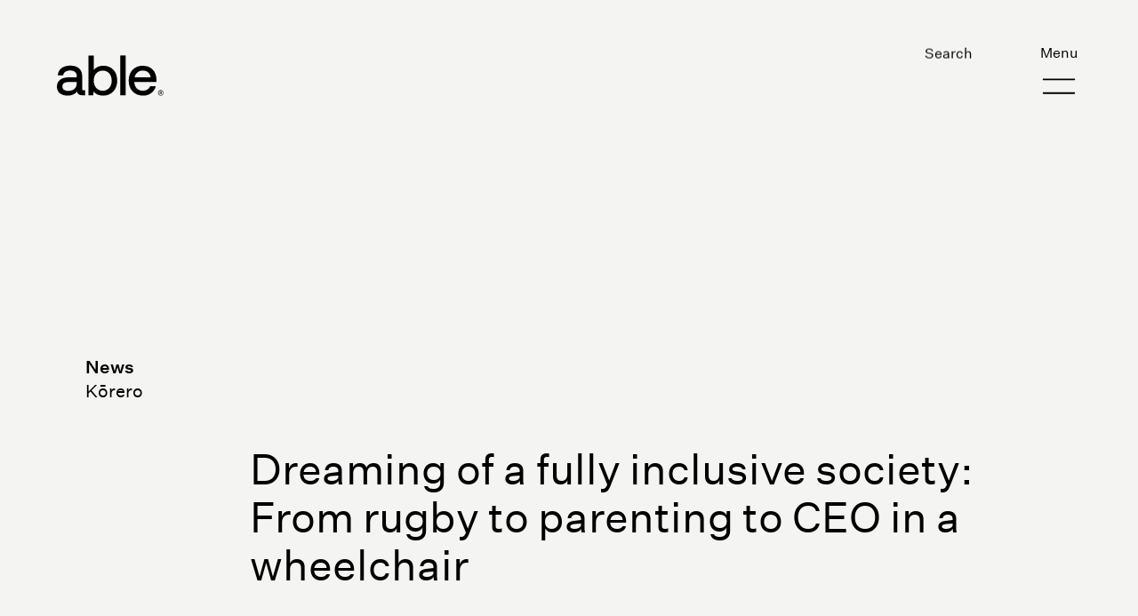

--- FILE ---
content_type: text/html; charset=UTF-8
request_url: https://able.co.nz/news/dreaming-of-a-fully-inclusive-society-from-rugby-to-parenting-to-ceo-in-a-wheelchair/
body_size: 22519
content:

<!doctype html>
<!-- Prod -->
<!--[if lt IE 7]><html class="no-js ie ie6 lt-ie9 lt-ie8 lt-ie7" lang="en-NZ"> <![endif]-->
<!--[if IE 7]><html class="no-js ie ie7 lt-ie9 lt-ie8" lang="en-NZ"> <![endif]-->
<!--[if IE 8]><html class="no-js ie ie8 lt-ie9" lang="en-NZ"> <![endif]-->
<!--[if gt IE 8]><!--><html lang="en-NZ"> <!--<![endif]-->
<head>
    <meta charset="UTF-8" />
    <meta http-equiv="Content-Type" content="text/html; charset=UTF-8" />
    <meta http-equiv="X-UA-Compatible" content="IE=edge">
    <meta http-equiv="content-language" content="en-nz">

    <meta name="viewport" content="width=device-width, initial-scale=1.0">
    <meta name="baseUrl" content="https://able.co.nz">
    <meta name="themeUrl" content="https://able.co.nz/wp-content/themes/able">
    <meta name="pageUrl" content="https://able.co.nz/news/dreaming-of-a-fully-inclusive-society-from-rugby-to-parenting-to-ceo-in-a-wheelchair/">

    <title>Dreaming of a fully inclusive society: From rugby to parenting to CEO in a wheelchair - Able</title>
<meta name="robots" content="max-snippet:-1,max-image-preview:standard,max-video-preview:-1" />
<link rel="canonical" href="https://able.co.nz/news/dreaming-of-a-fully-inclusive-society-from-rugby-to-parenting-to-ceo-in-a-wheelchair/" />
<meta name="description" content="“From playing sport to figuring out parenting in a wheelchair, “challenges come in various forms” when you’re disabled.” Stuff’s Olivia Shivas interviewed our…" />
<meta property="og:type" content="article" />
<meta property="og:locale" content="en_GB" />
<meta property="og:site_name" content="Able" />
<meta property="og:title" content="Dreaming of a fully inclusive society: From rugby to parenting to CEO in a wheelchair" />
<meta property="og:description" content="“From playing sport to figuring out parenting in a wheelchair, “challenges come in various forms” when you’re disabled.” Stuff’s Olivia Shivas interviewed our incoming CE, Dan Buckingham about his…" />
<meta property="og:url" content="https://able.co.nz/news/dreaming-of-a-fully-inclusive-society-from-rugby-to-parenting-to-ceo-in-a-wheelchair/" />
<meta property="og:image" content="https://able.co.nz/wp-content/uploads/2021/10/able-brand-story-thumbnail-1024x576-1.jpeg" />
<meta property="og:image:width" content="1024" />
<meta property="og:image:height" content="576" />
<meta property="og:image:alt" content="A picture of a beautiful New Zealand landscape, including mountains, clouds and a lake." />
<meta property="article:published_time" content="2022-04-29T08:28:06+00:00" />
<meta property="article:modified_time" content="2022-05-10T06:28:24+00:00" />
<meta name="twitter:card" content="summary_large_image" />
<meta name="twitter:title" content="Dreaming of a fully inclusive society: From rugby to parenting to CEO in a wheelchair" />
<meta name="twitter:description" content="“From playing sport to figuring out parenting in a wheelchair, “challenges come in various forms” when you’re disabled.” Stuff’s Olivia Shivas interviewed our incoming CE, Dan Buckingham about his…" />
<meta name="twitter:image" content="https://able.co.nz/wp-content/uploads/2021/10/able-brand-story-thumbnail-1024x576-1.jpeg" />
<meta name="twitter:image:alt" content="A picture of a beautiful New Zealand landscape, including mountains, clouds and a lake." />
<script type="application/ld+json">{"@context":"https://schema.org","@graph":[{"@type":"WebSite","@id":"https://able.co.nz/#/schema/WebSite","url":"https://able.co.nz/","name":"Able","description":"Making media accessible","inLanguage":"en-NZ","potentialAction":{"@type":"SearchAction","target":{"@type":"EntryPoint","urlTemplate":"https://able.co.nz/search/{search_term_string}/"},"query-input":"required name=search_term_string"},"publisher":{"@type":"Organization","@id":"https://able.co.nz/#/schema/Organization","name":"Able","url":"https://able.co.nz/","logo":{"@type":"ImageObject","url":"https://able.co.nz/wp-content/uploads/2021/06/cropped-favicon.png","contentUrl":"https://able.co.nz/wp-content/uploads/2021/06/cropped-favicon.png","width":512,"height":512}}},{"@type":"WebPage","@id":"https://able.co.nz/news/dreaming-of-a-fully-inclusive-society-from-rugby-to-parenting-to-ceo-in-a-wheelchair/","url":"https://able.co.nz/news/dreaming-of-a-fully-inclusive-society-from-rugby-to-parenting-to-ceo-in-a-wheelchair/","name":"Dreaming of a fully inclusive society: From rugby to parenting to CEO in a wheelchair - Able","description":"“From playing sport to figuring out parenting in a wheelchair, “challenges come in various forms” when you’re disabled.” Stuff’s Olivia Shivas interviewed our…","inLanguage":"en-NZ","isPartOf":{"@id":"https://able.co.nz/#/schema/WebSite"},"breadcrumb":{"@type":"BreadcrumbList","@id":"https://able.co.nz/#/schema/BreadcrumbList","itemListElement":[{"@type":"ListItem","position":1,"item":"https://able.co.nz/","name":"Able"},{"@type":"ListItem","position":2,"item":"https://able.co.nz/category/news/","name":"Category: News"},{"@type":"ListItem","position":3,"name":"Dreaming of a fully inclusive society: From rugby to parenting to CEO in a wheelchair"}]},"potentialAction":{"@type":"ReadAction","target":"https://able.co.nz/news/dreaming-of-a-fully-inclusive-society-from-rugby-to-parenting-to-ceo-in-a-wheelchair/"},"datePublished":"2022-04-29T08:28:06+00:00","dateModified":"2022-05-10T06:28:24+00:00","author":{"@type":"Person","@id":"https://able.co.nz/#/schema/Person/654e74bd3a52b9ea0caab7bcbaf3aec3","name":"Sophie Jones"}}]}</script>
<link rel='dns-prefetch' href='//www.googletagmanager.com' />
<link rel="alternate" type="application/rss+xml" title="Able &raquo; Dreaming of a fully inclusive society: From rugby to parenting to CEO in a wheelchair Comments Feed" href="https://able.co.nz/news/dreaming-of-a-fully-inclusive-society-from-rugby-to-parenting-to-ceo-in-a-wheelchair/feed/" />
<link rel="alternate" title="oEmbed (JSON)" type="application/json+oembed" href="https://able.co.nz/wp-json/oembed/1.0/embed?url=https%3A%2F%2Fable.co.nz%2Fnews%2Fdreaming-of-a-fully-inclusive-society-from-rugby-to-parenting-to-ceo-in-a-wheelchair%2F" />
<link rel="alternate" title="oEmbed (XML)" type="text/xml+oembed" href="https://able.co.nz/wp-json/oembed/1.0/embed?url=https%3A%2F%2Fable.co.nz%2Fnews%2Fdreaming-of-a-fully-inclusive-society-from-rugby-to-parenting-to-ceo-in-a-wheelchair%2F&#038;format=xml" />
<style id='wp-img-auto-sizes-contain-inline-css' type='text/css'>
img:is([sizes=auto i],[sizes^="auto," i]){contain-intrinsic-size:3000px 1500px}
/*# sourceURL=wp-img-auto-sizes-contain-inline-css */
</style>
<style id='classic-theme-styles-inline-css' type='text/css'>
/*! This file is auto-generated */
.wp-block-button__link{color:#fff;background-color:#32373c;border-radius:9999px;box-shadow:none;text-decoration:none;padding:calc(.667em + 2px) calc(1.333em + 2px);font-size:1.125em}.wp-block-file__button{background:#32373c;color:#fff;text-decoration:none}
/*# sourceURL=/wp-includes/css/classic-themes.min.css */
</style>
<link rel='stylesheet' id='main-css' href='https://able.co.nz/wp-content/themes/able/assets/css/style.css?ver=1.5.9' type='text/css' media='' />

<!-- Google tag (gtag.js) snippet added by Site Kit -->
<!-- Google Analytics snippet added by Site Kit -->
<script type="text/javascript" src="https://www.googletagmanager.com/gtag/js?id=GT-T5RLBCXL" id="google_gtagjs-js" async></script>
<script type="text/javascript" id="google_gtagjs-js-after">
/* <![CDATA[ */
window.dataLayer = window.dataLayer || [];function gtag(){dataLayer.push(arguments);}
gtag("set","linker",{"domains":["able.co.nz"]});
gtag("js", new Date());
gtag("set", "developer_id.dZTNiMT", true);
gtag("config", "GT-T5RLBCXL");
 window._googlesitekit = window._googlesitekit || {}; window._googlesitekit.throttledEvents = []; window._googlesitekit.gtagEvent = (name, data) => { var key = JSON.stringify( { name, data } ); if ( !! window._googlesitekit.throttledEvents[ key ] ) { return; } window._googlesitekit.throttledEvents[ key ] = true; setTimeout( () => { delete window._googlesitekit.throttledEvents[ key ]; }, 5 ); gtag( "event", name, { ...data, event_source: "site-kit" } ); }; 
//# sourceURL=google_gtagjs-js-after
/* ]]> */
</script>
<link rel="https://api.w.org/" href="https://able.co.nz/wp-json/" /><link rel="alternate" title="JSON" type="application/json" href="https://able.co.nz/wp-json/wp/v2/posts/2005" /><link rel="EditURI" type="application/rsd+xml" title="RSD" href="https://able.co.nz/xmlrpc.php?rsd" />
<meta name="generator" content="Site Kit by Google 1.170.0" /><link rel="icon" href="https://able.co.nz/wp-content/uploads/2021/06/cropped-favicon-32x32.png" sizes="32x32" />
<link rel="icon" href="https://able.co.nz/wp-content/uploads/2021/06/cropped-favicon-192x192.png" sizes="192x192" />
<link rel="apple-touch-icon" href="https://able.co.nz/wp-content/uploads/2021/06/cropped-favicon-180x180.png" />
<meta name="msapplication-TileImage" content="https://able.co.nz/wp-content/uploads/2021/06/cropped-favicon-270x270.png" />


    <!-- Analytics -->
    <script>
        (function(i, s, o, g, r, a, m) {
            i['GoogleAnalyticsObject'] = r;
            i[r] = i[r] || function() {
                (i[r].q = i[r].q || []).push(arguments)
            },
            i[r].l = 1 * new Date();
            a = s.createElement(o),
            m = s.getElementsByTagName(o)[0];
            a.async = 1;
            a.src = g;
            m.parentNode.insertBefore(a, m)
        })(window, document, 'script', '//www.google-analytics.com/analytics.js', 'ga');

        ga('create', 'UA-45856829-1', 'able.co.nz');
        ga('send', 'pageview');
    </script>

    <!-- Google tag (gtag.js) --> 
    <script async src="https://www.googletagmanager.com/gtag/js?id=G-YFBGPR5X6X"></script>
    <script>
         window.dataLayer = window.dataLayer || [];
         function gtag(){ dataLayer.push(arguments); }
         gtag('js', new Date());
         gtag('config', 'G-YFBGPR5X6X');
    </script>

    <!-- Google Tag Manager -->
    <script>
        (function(w,d,s,l,i){w[l]=w[l]||[];w[l].push({'gtm.start':
        new Date().getTime(),event:'gtm.js'});var f=d.getElementsByTagName(s)[0],
        j=d.createElement(s),dl=l!='dataLayer'?'&l='+l:'';j.async=true;j.src=
        'https://www.googletagmanager.com/gtm.js?id='+i+dl;f.parentNode.insertBefore(j,f);
        })(window,document,'script','dataLayer','GTM-T6WKWKJ');
    </script>
    <!-- End Google Tag Manager -->

    <!-- Hotjar Tracking Code for https://able.co.nz -->
    <script>
        (function(h,o,t,j,a,r){
            h.hj=h.hj||function(){(h.hj.q=h.hj.q||[]).push(arguments)};
            h._hjSettings={hjid:2716609,hjsv:6};
            a=o.getElementsByTagName('head')[0];
            r=o.createElement('script');r.async=1;
            r.src=t+h._hjSettings.hjid+j+h._hjSettings.hjsv;
            a.appendChild(r);
        })(window,document,'https://static.hotjar.com/c/hotjar-','.js?sv=');
    </script>

    <!-- Facebook Pixel Code -->
    <script>
        !function(f,b,e,v,n,t,s)
        {if(f.fbq)return;n=f.fbq=function(){n.callMethod?
        n.callMethod.apply(n,arguments):n.queue.push(arguments)};
        if(!f._fbq)f._fbq=n;n.push=n;n.loaded=!0;n.version='2.0';
        n.queue=[];t=b.createElement(e);t.async=!0;
        t.src=v;s=b.getElementsByTagName(e)[0];
        s.parentNode.insertBefore(t,s)}(window, document,'script',
        'https://connect.facebook.net/en_US/fbevents.js');
        fbq('init', '474516170581104');
        fbq('track', 'PageView');
    </script>
    
    <noscript><img height="1" width="1" style="display:none"Żsrc="https://www.facebook.com/tr?id=474516170581104&ev=PageView&noscript=1"/></noscript>
    <!-- End Facebook Pixel Code -->			<style id='global-styles-inline-css' type='text/css'>
:root{--wp--preset--aspect-ratio--square: 1;--wp--preset--aspect-ratio--4-3: 4/3;--wp--preset--aspect-ratio--3-4: 3/4;--wp--preset--aspect-ratio--3-2: 3/2;--wp--preset--aspect-ratio--2-3: 2/3;--wp--preset--aspect-ratio--16-9: 16/9;--wp--preset--aspect-ratio--9-16: 9/16;--wp--preset--color--black: #000000;--wp--preset--color--cyan-bluish-gray: #abb8c3;--wp--preset--color--white: #ffffff;--wp--preset--color--pale-pink: #f78da7;--wp--preset--color--vivid-red: #cf2e2e;--wp--preset--color--luminous-vivid-orange: #ff6900;--wp--preset--color--luminous-vivid-amber: #fcb900;--wp--preset--color--light-green-cyan: #7bdcb5;--wp--preset--color--vivid-green-cyan: #00d084;--wp--preset--color--pale-cyan-blue: #8ed1fc;--wp--preset--color--vivid-cyan-blue: #0693e3;--wp--preset--color--vivid-purple: #9b51e0;--wp--preset--gradient--vivid-cyan-blue-to-vivid-purple: linear-gradient(135deg,rgb(6,147,227) 0%,rgb(155,81,224) 100%);--wp--preset--gradient--light-green-cyan-to-vivid-green-cyan: linear-gradient(135deg,rgb(122,220,180) 0%,rgb(0,208,130) 100%);--wp--preset--gradient--luminous-vivid-amber-to-luminous-vivid-orange: linear-gradient(135deg,rgb(252,185,0) 0%,rgb(255,105,0) 100%);--wp--preset--gradient--luminous-vivid-orange-to-vivid-red: linear-gradient(135deg,rgb(255,105,0) 0%,rgb(207,46,46) 100%);--wp--preset--gradient--very-light-gray-to-cyan-bluish-gray: linear-gradient(135deg,rgb(238,238,238) 0%,rgb(169,184,195) 100%);--wp--preset--gradient--cool-to-warm-spectrum: linear-gradient(135deg,rgb(74,234,220) 0%,rgb(151,120,209) 20%,rgb(207,42,186) 40%,rgb(238,44,130) 60%,rgb(251,105,98) 80%,rgb(254,248,76) 100%);--wp--preset--gradient--blush-light-purple: linear-gradient(135deg,rgb(255,206,236) 0%,rgb(152,150,240) 100%);--wp--preset--gradient--blush-bordeaux: linear-gradient(135deg,rgb(254,205,165) 0%,rgb(254,45,45) 50%,rgb(107,0,62) 100%);--wp--preset--gradient--luminous-dusk: linear-gradient(135deg,rgb(255,203,112) 0%,rgb(199,81,192) 50%,rgb(65,88,208) 100%);--wp--preset--gradient--pale-ocean: linear-gradient(135deg,rgb(255,245,203) 0%,rgb(182,227,212) 50%,rgb(51,167,181) 100%);--wp--preset--gradient--electric-grass: linear-gradient(135deg,rgb(202,248,128) 0%,rgb(113,206,126) 100%);--wp--preset--gradient--midnight: linear-gradient(135deg,rgb(2,3,129) 0%,rgb(40,116,252) 100%);--wp--preset--font-size--small: 13px;--wp--preset--font-size--medium: 20px;--wp--preset--font-size--large: 36px;--wp--preset--font-size--x-large: 42px;--wp--preset--spacing--20: 0.44rem;--wp--preset--spacing--30: 0.67rem;--wp--preset--spacing--40: 1rem;--wp--preset--spacing--50: 1.5rem;--wp--preset--spacing--60: 2.25rem;--wp--preset--spacing--70: 3.38rem;--wp--preset--spacing--80: 5.06rem;--wp--preset--shadow--natural: 6px 6px 9px rgba(0, 0, 0, 0.2);--wp--preset--shadow--deep: 12px 12px 50px rgba(0, 0, 0, 0.4);--wp--preset--shadow--sharp: 6px 6px 0px rgba(0, 0, 0, 0.2);--wp--preset--shadow--outlined: 6px 6px 0px -3px rgb(255, 255, 255), 6px 6px rgb(0, 0, 0);--wp--preset--shadow--crisp: 6px 6px 0px rgb(0, 0, 0);}:where(.is-layout-flex){gap: 0.5em;}:where(.is-layout-grid){gap: 0.5em;}body .is-layout-flex{display: flex;}.is-layout-flex{flex-wrap: wrap;align-items: center;}.is-layout-flex > :is(*, div){margin: 0;}body .is-layout-grid{display: grid;}.is-layout-grid > :is(*, div){margin: 0;}:where(.wp-block-columns.is-layout-flex){gap: 2em;}:where(.wp-block-columns.is-layout-grid){gap: 2em;}:where(.wp-block-post-template.is-layout-flex){gap: 1.25em;}:where(.wp-block-post-template.is-layout-grid){gap: 1.25em;}.has-black-color{color: var(--wp--preset--color--black) !important;}.has-cyan-bluish-gray-color{color: var(--wp--preset--color--cyan-bluish-gray) !important;}.has-white-color{color: var(--wp--preset--color--white) !important;}.has-pale-pink-color{color: var(--wp--preset--color--pale-pink) !important;}.has-vivid-red-color{color: var(--wp--preset--color--vivid-red) !important;}.has-luminous-vivid-orange-color{color: var(--wp--preset--color--luminous-vivid-orange) !important;}.has-luminous-vivid-amber-color{color: var(--wp--preset--color--luminous-vivid-amber) !important;}.has-light-green-cyan-color{color: var(--wp--preset--color--light-green-cyan) !important;}.has-vivid-green-cyan-color{color: var(--wp--preset--color--vivid-green-cyan) !important;}.has-pale-cyan-blue-color{color: var(--wp--preset--color--pale-cyan-blue) !important;}.has-vivid-cyan-blue-color{color: var(--wp--preset--color--vivid-cyan-blue) !important;}.has-vivid-purple-color{color: var(--wp--preset--color--vivid-purple) !important;}.has-black-background-color{background-color: var(--wp--preset--color--black) !important;}.has-cyan-bluish-gray-background-color{background-color: var(--wp--preset--color--cyan-bluish-gray) !important;}.has-white-background-color{background-color: var(--wp--preset--color--white) !important;}.has-pale-pink-background-color{background-color: var(--wp--preset--color--pale-pink) !important;}.has-vivid-red-background-color{background-color: var(--wp--preset--color--vivid-red) !important;}.has-luminous-vivid-orange-background-color{background-color: var(--wp--preset--color--luminous-vivid-orange) !important;}.has-luminous-vivid-amber-background-color{background-color: var(--wp--preset--color--luminous-vivid-amber) !important;}.has-light-green-cyan-background-color{background-color: var(--wp--preset--color--light-green-cyan) !important;}.has-vivid-green-cyan-background-color{background-color: var(--wp--preset--color--vivid-green-cyan) !important;}.has-pale-cyan-blue-background-color{background-color: var(--wp--preset--color--pale-cyan-blue) !important;}.has-vivid-cyan-blue-background-color{background-color: var(--wp--preset--color--vivid-cyan-blue) !important;}.has-vivid-purple-background-color{background-color: var(--wp--preset--color--vivid-purple) !important;}.has-black-border-color{border-color: var(--wp--preset--color--black) !important;}.has-cyan-bluish-gray-border-color{border-color: var(--wp--preset--color--cyan-bluish-gray) !important;}.has-white-border-color{border-color: var(--wp--preset--color--white) !important;}.has-pale-pink-border-color{border-color: var(--wp--preset--color--pale-pink) !important;}.has-vivid-red-border-color{border-color: var(--wp--preset--color--vivid-red) !important;}.has-luminous-vivid-orange-border-color{border-color: var(--wp--preset--color--luminous-vivid-orange) !important;}.has-luminous-vivid-amber-border-color{border-color: var(--wp--preset--color--luminous-vivid-amber) !important;}.has-light-green-cyan-border-color{border-color: var(--wp--preset--color--light-green-cyan) !important;}.has-vivid-green-cyan-border-color{border-color: var(--wp--preset--color--vivid-green-cyan) !important;}.has-pale-cyan-blue-border-color{border-color: var(--wp--preset--color--pale-cyan-blue) !important;}.has-vivid-cyan-blue-border-color{border-color: var(--wp--preset--color--vivid-cyan-blue) !important;}.has-vivid-purple-border-color{border-color: var(--wp--preset--color--vivid-purple) !important;}.has-vivid-cyan-blue-to-vivid-purple-gradient-background{background: var(--wp--preset--gradient--vivid-cyan-blue-to-vivid-purple) !important;}.has-light-green-cyan-to-vivid-green-cyan-gradient-background{background: var(--wp--preset--gradient--light-green-cyan-to-vivid-green-cyan) !important;}.has-luminous-vivid-amber-to-luminous-vivid-orange-gradient-background{background: var(--wp--preset--gradient--luminous-vivid-amber-to-luminous-vivid-orange) !important;}.has-luminous-vivid-orange-to-vivid-red-gradient-background{background: var(--wp--preset--gradient--luminous-vivid-orange-to-vivid-red) !important;}.has-very-light-gray-to-cyan-bluish-gray-gradient-background{background: var(--wp--preset--gradient--very-light-gray-to-cyan-bluish-gray) !important;}.has-cool-to-warm-spectrum-gradient-background{background: var(--wp--preset--gradient--cool-to-warm-spectrum) !important;}.has-blush-light-purple-gradient-background{background: var(--wp--preset--gradient--blush-light-purple) !important;}.has-blush-bordeaux-gradient-background{background: var(--wp--preset--gradient--blush-bordeaux) !important;}.has-luminous-dusk-gradient-background{background: var(--wp--preset--gradient--luminous-dusk) !important;}.has-pale-ocean-gradient-background{background: var(--wp--preset--gradient--pale-ocean) !important;}.has-electric-grass-gradient-background{background: var(--wp--preset--gradient--electric-grass) !important;}.has-midnight-gradient-background{background: var(--wp--preset--gradient--midnight) !important;}.has-small-font-size{font-size: var(--wp--preset--font-size--small) !important;}.has-medium-font-size{font-size: var(--wp--preset--font-size--medium) !important;}.has-large-font-size{font-size: var(--wp--preset--font-size--large) !important;}.has-x-large-font-size{font-size: var(--wp--preset--font-size--x-large) !important;}
/*# sourceURL=global-styles-inline-css */
</style>
<link rel='stylesheet' id='dashicons-css' href='https://able.co.nz/wp-includes/css/dashicons.min.css?ver=6.9' type='text/css' media='all' />
<link rel='stylesheet' id='acf-global-css' href='https://able.co.nz/wp-content/plugins/advanced-custom-fields-pro/assets/build/css/acf-global.min.css?ver=6.7.0.2' type='text/css' media='all' />
<link rel='stylesheet' id='acf-input-css' href='https://able.co.nz/wp-content/plugins/advanced-custom-fields-pro/assets/build/css/acf-input.min.css?ver=6.7.0.2' type='text/css' media='all' />
<link rel='stylesheet' id='acf-pro-input-css' href='https://able.co.nz/wp-content/plugins/advanced-custom-fields-pro/assets/build/css/pro/acf-pro-input.min.css?ver=6.7.0.2' type='text/css' media='all' />
<link rel='stylesheet' id='acf-datepicker-css' href='https://able.co.nz/wp-content/plugins/advanced-custom-fields-pro/assets/inc/datepicker/jquery-ui.min.css?ver=1.11.4' type='text/css' media='all' />
<link rel='stylesheet' id='af-form-style-css' href='https://able.co.nz/wp-content/plugins/advanced-forms-pro/assets/dist/css/form.css?ver=6.9' type='text/css' media='all' />
</head>
	<body class="custom-cursor wp-singular post-template-default single single-post postid-2005 single-format-standard wp-custom-logo wp-theme-able" data-template="base.twig">
		<!-- Google Tag Manager (noscript) -->
		<noscript><iframe src="https://www.googletagmanager.com/ns.html?id=GTM-T6WKWKJ"
		height="0" width="0" style="display:none;visibility:hidden"></iframe></noscript>
		<!-- End Google Tag Manager (noscript) -->

		<div id="root">
			<custom-cursor></custom-cursor>
			
			<div class="outer-container">
									    <header class="header" id="header">
        <div class="container">
            <nav class="navbar is-flex is-justify-content-space-between is-align-items-center" role="navigation" aria-label="Main">
                <div class="navbar-brand has-reveal--down ml-0">
                    <a href="https://able.co.nz/" class="custom-logo-link" rel="home"><img src="https://able.co.nz/wp-content/uploads/2021/06/logo.svg" class="custom-logo" alt="Able" decoding="async" /></a>
                </div>

                <div class="navbar-end">
                    <div class="navbar-search is-hidden-touch has-reveal--down">
                        <a aria-label="Show search section" href="#" @click.prevent="showSearch">Search</a>
                    </div>

                    <a role="button" class="navbar-hamburger has-reveal--down" aria-label="Menu" data-target="main-navigation" @click="toggleNavigation" @keydown.enter="toggleNavigation" tabindex="0">
                        <?xml version="1.0" encoding="UTF-8"?>
<svg width="24px" height="24px" viewBox="0 0 24 24" version="1.1" xmlns="http://www.w3.org/2000/svg" xmlns:xlink="http://www.w3.org/1999/xlink">
    <g id="menu" transform="translate(3.000000, 7.000000)" stroke="#000000" stroke-width="1" fill="none" fill-rule="evenodd" stroke-linecap="round" stroke-linejoin="round">
        <path d="M0,1 L18,1" id="Path"></path>
        <path d="M0,9 L18,9" id="Path"></path>
    </g>
</svg>                    </a>
                </div>
            </nav>

                        <a class="is-sr-only is-focus-visible" href="#content">Skip to content</a>
             <a class="is-sr-only is-focus-visible" href="#article-content">Skip to article content</a>        </div>
    </header>

    <nav id="main-navigation"
        class="primary-navigation"
        :class="{'is-active': navigationActive}"
        role="navigation"
        aria-modal="true"
        aria-label="Main navigation"
        :aria-expanded="navigationActive ? 'true' : 'false'" 
        @keydown.esc="toggleNavigation"
        v-cloak>

        <div class="container">
            <header class="mb-6" :class="{'has-no-pointer-events': navigationAnimating}">
                <a id="close-main-navigation" role="button" class="primary-navigation__close" title="Close main navigation" @click.prevent="toggleNavigation(); hideSearch();" @keydown.enter="toggleNavigation" tabindex="0"><i data-feather="x"></i></a>
            </header>

            <ul class="primary-navigation__items is-flex is-flex-direction-column is-hidden-touch" :class="{'is-collapsed': searchActive}" @click="hideSearch">
                    <li :class="{'is-active': activeNavItem == 1}">
        <a  href="#" 
            class="navbar-item title is-inline-block is-size-3 is-size-2-tablet is-size-1-widescreen mb-0 has-children  menu-item menu-item-type-post_type menu-item-object-page menu-item-79 menu-item-has-children"
            target=""
            
            aria-haspopup="true" :aria-expanded="activeNavItem == 1 ? 'true' : 'false'"            @click="setActiveNavItem(1)">
            
                            <span class="is-icon is-line-height-0" v-show="activeNavItem !== 1"><i data-feather="plus"></i></span>
                <span class="is-icon is-line-height-0" v-show="activeNavItem == 1"><i data-feather="minus"></i></span>
            
            <span>Captions</span>
        </a>

                    <ul class="navbar-item__children" v-show="activeNavItem == 1">
                                    <li>
                        <a href="https://able.co.nz/captions/" class="navbar-item is-text is-inline-block title is-size-3 mb-0  menu-item menu-item-type-post_type menu-item-object-page menu-item-80" role="button" ><span>About Captions</span></a>
                    </li>
                                    <li>
                        <a href="https://able.co.nz/captions/how-to-access/" class="navbar-item is-text is-inline-block title is-size-3 mb-0  menu-item menu-item-type-post_type menu-item-object-page menu-item-81" role="button" ><span>How to access Captions</span></a>
                    </li>
                                    <li>
                        <a href="https://able.co.nz/captions/captioned-listings/" class="navbar-item is-text is-inline-block title is-size-3 mb-0  menu-item menu-item-type-post_type menu-item-object-page menu-item-2297" role="button" ><span>Captioned Listings</span></a>
                    </li>
                            </ul>
            </li>
    <li :class="{'is-active': activeNavItem == 2}">
        <a  href="#" 
            class="navbar-item title is-inline-block is-size-3 is-size-2-tablet is-size-1-widescreen mb-0 has-children  menu-item menu-item-type-post_type menu-item-object-page menu-item-82 menu-item-has-children"
            target=""
            
            aria-haspopup="true" :aria-expanded="activeNavItem == 2 ? 'true' : 'false'"            @click="setActiveNavItem(2)">
            
                            <span class="is-icon is-line-height-0" v-show="activeNavItem !== 2"><i data-feather="plus"></i></span>
                <span class="is-icon is-line-height-0" v-show="activeNavItem == 2"><i data-feather="minus"></i></span>
            
            <span>Audio Description</span>
        </a>

                    <ul class="navbar-item__children" v-show="activeNavItem == 2">
                                    <li>
                        <a href="https://able.co.nz/audio-description/" class="navbar-item is-text is-inline-block title is-size-3 mb-0  menu-item menu-item-type-post_type menu-item-object-page menu-item-83" role="button" ><span>About Audio Description</span></a>
                    </li>
                                    <li>
                        <a href="https://able.co.nz/audio-description/how-to-access/" class="navbar-item is-text is-inline-block title is-size-3 mb-0  menu-item menu-item-type-post_type menu-item-object-page menu-item-84" role="button" ><span>How to access Audio Description</span></a>
                    </li>
                                    <li>
                        <a href="https://able.co.nz/audio-description/audio-described-listings/" class="navbar-item is-text is-inline-block title is-size-3 mb-0  menu-item menu-item-type-post_type menu-item-object-page menu-item-2298" role="button" ><span>Audio Described Listings</span></a>
                    </li>
                            </ul>
            </li>
    <li :class="{'is-active': activeNavItem == 3}">
        <a  href="#" 
            class="navbar-item title is-inline-block is-size-3 is-size-2-tablet is-size-1-widescreen mb-0 has-children  menu-item menu-item-type-post_type menu-item-object-page menu-item-86 menu-item-has-children"
            target=""
            
            aria-haspopup="true" :aria-expanded="activeNavItem == 3 ? 'true' : 'false'"            @click="setActiveNavItem(3)">
            
                            <span class="is-icon is-line-height-0" v-show="activeNavItem !== 3"><i data-feather="plus"></i></span>
                <span class="is-icon is-line-height-0" v-show="activeNavItem == 3"><i data-feather="minus"></i></span>
            
            <span>About</span>
        </a>

                    <ul class="navbar-item__children" v-show="activeNavItem == 3">
                                    <li>
                        <a href="https://able.co.nz/about/" class="navbar-item is-text is-inline-block title is-size-3 mb-0  menu-item menu-item-type-post_type menu-item-object-page menu-item-87" role="button" ><span>About Able</span></a>
                    </li>
                                    <li>
                        <a href="https://able.co.nz/about/our-impact/" class="navbar-item is-text is-inline-block title is-size-3 mb-0  menu-item menu-item-type-post_type menu-item-object-page menu-item-91" role="button" ><span>Our Impact</span></a>
                    </li>
                                    <li>
                        <a href="https://able.co.nz/about/our-people/" class="navbar-item is-text is-inline-block title is-size-3 mb-0  menu-item menu-item-type-post_type menu-item-object-page menu-item-1687" role="button" ><span>Our People</span></a>
                    </li>
                                    <li>
                        <a href="https://able.co.nz/about/our-partnerships/" class="navbar-item is-text is-inline-block title is-size-3 mb-0  menu-item menu-item-type-post_type menu-item-object-page menu-item-591" role="button" ><span>Our Partnerships</span></a>
                    </li>
                                    <li>
                        <a href="https://able.co.nz/our-productions/" class="navbar-item is-text is-inline-block title is-size-3 mb-0  menu-item menu-item-type-post_type menu-item-object-page menu-item-5444" role="button" ><span>Our Productions</span></a>
                    </li>
                                    <li>
                        <a href="https://able.co.nz/about/careers/" class="navbar-item is-text is-inline-block title is-size-3 mb-0  menu-item menu-item-type-post_type menu-item-object-page menu-item-89" role="button" ><span>Careers</span></a>
                    </li>
                                    <li>
                        <a href="https://able.co.nz/about/faqs/" class="navbar-item is-text is-inline-block title is-size-3 mb-0  menu-item menu-item-type-post_type menu-item-object-page menu-item-88" role="button" ><span>FAQs</span></a>
                    </li>
                                    <li>
                        <a href="https://confirmsubscription.com/h/y/051F7C84B0454A53" class="navbar-item is-text is-inline-block title is-size-3 mb-0  menu-item menu-item-type-custom menu-item-object-custom menu-item-4227" role="button" ><span>Sign up for WatchAble</span></a>
                    </li>
                            </ul>
            </li>
    <li :class="{'is-active': activeNavItem == 4}">
        <a  href="https://able.co.nz/make-content-accessible/" 
            class="navbar-item title is-inline-block is-size-3 is-size-2-tablet is-size-1-widescreen mb-0   menu-item menu-item-type-post_type menu-item-object-page menu-item-85"
            target=""
            
                        @click="setActiveNavItem(4)">
            
            
            <span>Make Content Accessible</span>
        </a>

            </li>
    <li :class="{'is-active': activeNavItem == 5}">
        <a  href="https://able.co.nz/journal/" 
            class="navbar-item title is-inline-block is-size-3 is-size-2-tablet is-size-1-widescreen mb-0   menu-item menu-item-type-post_type menu-item-object-page menu-item-93"
            target=""
            
                        @click="setActiveNavItem(5)">
            
            
            <span>Journal</span>
        </a>

            </li>
    <li :class="{'is-active': activeNavItem == 6}">
        <a  href="https://able.co.nz/contact/" 
            class="navbar-item title is-inline-block is-size-3 is-size-2-tablet is-size-1-widescreen mb-0   menu-item menu-item-type-post_type menu-item-object-page menu-item-92"
            target=""
            
                        @click="setActiveNavItem(6)">
            
            
            <span>Contact</span>
        </a>

            </li>
            </ul>

            <ul class="primary-navigation__items is-hidden-desktop" :class="{'is-collapsed': searchActive}" @click="hideSearch">
                    <li>
        <a  href="https://able.co.nz/captions/" 
            class="navbar-item title is-size-3 mb-0 level is-mobile  menu-item menu-item-type-post_type menu-item-object-page menu-item-79 menu-item-has-children" 
            target=""
            
            aria-haspopup="true" :aria-expanded="activeMobileNavItem == 1 ? 'true' : 'false'"            @click.prevent="setActiveMobileNavItem(1)">
            <span>Captions</span>
                            <span class="is-line-height-0 pl-5" v-show="activeMobileNavItem !== 1"><i data-feather="plus"></i></span>
                <span class="is-line-height-0 pl-5" v-show="activeMobileNavItem == 1"><i data-feather="minus"></i></span>
                    </a>

                    <slide-up-down :active="activeMobileNavItem == 1" :duration="500">
                <ul class="navbar-item__children py-5">
                                            <li>
                            <a href="https://able.co.nz/captions/" class="navbar-item title is-size-4 mb-0  menu-item menu-item-type-post_type menu-item-object-page menu-item-80" role="button"><span>About Captions</span></a>
                        </li>
                                            <li>
                            <a href="https://able.co.nz/captions/how-to-access/" class="navbar-item title is-size-4 mb-0  menu-item menu-item-type-post_type menu-item-object-page menu-item-81" role="button"><span>How to access Captions</span></a>
                        </li>
                                            <li>
                            <a href="https://able.co.nz/captions/captioned-listings/" class="navbar-item title is-size-4 mb-0  menu-item menu-item-type-post_type menu-item-object-page menu-item-2297" role="button"><span>Captioned Listings</span></a>
                        </li>
                                    </ul>
            </slide-up-down>
            </li>
    <li>
        <a  href="https://able.co.nz/audio-description/" 
            class="navbar-item title is-size-3 mb-0 level is-mobile  menu-item menu-item-type-post_type menu-item-object-page menu-item-82 menu-item-has-children" 
            target=""
            
            aria-haspopup="true" :aria-expanded="activeMobileNavItem == 2 ? 'true' : 'false'"            @click.prevent="setActiveMobileNavItem(2)">
            <span>Audio Description</span>
                            <span class="is-line-height-0 pl-5" v-show="activeMobileNavItem !== 2"><i data-feather="plus"></i></span>
                <span class="is-line-height-0 pl-5" v-show="activeMobileNavItem == 2"><i data-feather="minus"></i></span>
                    </a>

                    <slide-up-down :active="activeMobileNavItem == 2" :duration="500">
                <ul class="navbar-item__children py-5">
                                            <li>
                            <a href="https://able.co.nz/audio-description/" class="navbar-item title is-size-4 mb-0  menu-item menu-item-type-post_type menu-item-object-page menu-item-83" role="button"><span>About Audio Description</span></a>
                        </li>
                                            <li>
                            <a href="https://able.co.nz/audio-description/how-to-access/" class="navbar-item title is-size-4 mb-0  menu-item menu-item-type-post_type menu-item-object-page menu-item-84" role="button"><span>How to access Audio Description</span></a>
                        </li>
                                            <li>
                            <a href="https://able.co.nz/audio-description/audio-described-listings/" class="navbar-item title is-size-4 mb-0  menu-item menu-item-type-post_type menu-item-object-page menu-item-2298" role="button"><span>Audio Described Listings</span></a>
                        </li>
                                    </ul>
            </slide-up-down>
            </li>
    <li>
        <a  href="https://able.co.nz/about/" 
            class="navbar-item title is-size-3 mb-0 level is-mobile  menu-item menu-item-type-post_type menu-item-object-page menu-item-86 menu-item-has-children" 
            target=""
            
            aria-haspopup="true" :aria-expanded="activeMobileNavItem == 3 ? 'true' : 'false'"            @click.prevent="setActiveMobileNavItem(3)">
            <span>About</span>
                            <span class="is-line-height-0 pl-5" v-show="activeMobileNavItem !== 3"><i data-feather="plus"></i></span>
                <span class="is-line-height-0 pl-5" v-show="activeMobileNavItem == 3"><i data-feather="minus"></i></span>
                    </a>

                    <slide-up-down :active="activeMobileNavItem == 3" :duration="500">
                <ul class="navbar-item__children py-5">
                                            <li>
                            <a href="https://able.co.nz/about/" class="navbar-item title is-size-4 mb-0  menu-item menu-item-type-post_type menu-item-object-page menu-item-87" role="button"><span>About Able</span></a>
                        </li>
                                            <li>
                            <a href="https://able.co.nz/about/our-impact/" class="navbar-item title is-size-4 mb-0  menu-item menu-item-type-post_type menu-item-object-page menu-item-91" role="button"><span>Our Impact</span></a>
                        </li>
                                            <li>
                            <a href="https://able.co.nz/about/our-people/" class="navbar-item title is-size-4 mb-0  menu-item menu-item-type-post_type menu-item-object-page menu-item-1687" role="button"><span>Our People</span></a>
                        </li>
                                            <li>
                            <a href="https://able.co.nz/about/our-partnerships/" class="navbar-item title is-size-4 mb-0  menu-item menu-item-type-post_type menu-item-object-page menu-item-591" role="button"><span>Our Partnerships</span></a>
                        </li>
                                            <li>
                            <a href="https://able.co.nz/our-productions/" class="navbar-item title is-size-4 mb-0  menu-item menu-item-type-post_type menu-item-object-page menu-item-5444" role="button"><span>Our Productions</span></a>
                        </li>
                                            <li>
                            <a href="https://able.co.nz/about/careers/" class="navbar-item title is-size-4 mb-0  menu-item menu-item-type-post_type menu-item-object-page menu-item-89" role="button"><span>Careers</span></a>
                        </li>
                                            <li>
                            <a href="https://able.co.nz/about/faqs/" class="navbar-item title is-size-4 mb-0  menu-item menu-item-type-post_type menu-item-object-page menu-item-88" role="button"><span>FAQs</span></a>
                        </li>
                                            <li>
                            <a href="https://confirmsubscription.com/h/y/051F7C84B0454A53" class="navbar-item title is-size-4 mb-0  menu-item menu-item-type-custom menu-item-object-custom menu-item-4227" role="button"><span>Sign up for WatchAble</span></a>
                        </li>
                                    </ul>
            </slide-up-down>
            </li>
    <li>
        <a  href="https://able.co.nz/make-content-accessible/" 
            class="navbar-item title is-size-3 mb-0 level is-mobile  menu-item menu-item-type-post_type menu-item-object-page menu-item-85" 
            target=""
            
                        >
            <span>Make Content Accessible</span>
                    </a>

            </li>
    <li>
        <a  href="https://able.co.nz/journal/" 
            class="navbar-item title is-size-3 mb-0 level is-mobile  menu-item menu-item-type-post_type menu-item-object-page menu-item-93" 
            target=""
            
                        >
            <span>Journal</span>
                    </a>

            </li>
    <li>
        <a  href="https://able.co.nz/contact/" 
            class="navbar-item title is-size-3 mb-0 level is-mobile  menu-item menu-item-type-post_type menu-item-object-page menu-item-92" 
            target=""
            
                        >
            <span>Contact</span>
                    </a>

            </li>
            </ul>
        </div>

        <div class="primary-navigation__search">
            <div class="container">
                <div class="columns is-gapless is-vcentered">
                    <div class="column">
                        <a href="#" class="navbar-item title is-inline-block is-size-3 is-size-2-tablet is-size-1-widescreen mb-0" :class="{'is-size-4-widescreen pl-0': searchActive}" @click.prevent="toggleSearch">Search</a>
                    </div>

                    <transition name="fade">
                        <div class="column is-narrow" v-if="!searchActive">
                            <a class="navbar-item title is-inline-block is-size-5 is-size-4-tablet mb-0 navbar-accessibility" href="https://able.co.nz/accessibility-options">Accessibility Options</a>
                        </div>
                    </transition>
                </div>

                <transition name="slide-up">
    <div class="primary-navigation__search-form" v-show="searchActive" :aria-expanded="searchActive ? 'true' : 'false'">
        <form @submit.prevent="search" aria-label="Website search form" role="search">
            <div class="form-group">
                <label for="global-search-input" class="is-sr-only">Search website</label>
                <input id="global-search-input" v-model="query" type="text" placeholder="Type here" @keydown="clearQuery">
            </div>

            <a class="primary-navigation__close-search mt-auto" role="button" href="#" :disabled="!query" @click.prevent="search" title="View search results" v-show="!searchResults"><i data-feather="search"></i></a>
            <a class="primary-navigation__close-search mt-auto" role="button" href="#" @click.prevent="hideSearch" title="Hide search form and results" v-show="searchResults"><i data-feather="x"></i></a>
        </form>
    </div>
</transition>                <div class="primary-navigation__result-count" v-show="queryActive">
    <div class="button is-black is-small is-rounded" aria-label="Result count">
        <span aria-live="assertive">${ searchResults.length } Result<span v-show="searchResults.length !== 1">s</span></span>
    </div>
</div>

<ul class="primary-navigation__search-results" v-if="queryActive && searchResults.length">
    <li class="primary-navigation__result" v-for="result in searchResults">
        <div class="primary-navigation__result-meta has-border-animation is-bottom" :class="{'is-visible': queryActive }">
            <div class="columns is-mobile is-justify-content-space-between is-vcentered">
                <div class="column is-narrow">
                    <p class="has-text-weight-medium" v-if="result.category" v-html="result.category.name"></p>
                    <p class="has-text-weight-medium" v-else>Page</p>
                    <p v-if="result.category" v-html="result.category.maori_name"></p>
                    <p v-else>Whaarangi</p>
                </div>

                <div class="column is-narrow">
                    <a :href="result.url" class="button is-text is-size-5 is-size-4-tablet">View ${ result.subtype }</a>
                </div>
            </div>
        </div>

        <div class="columns">
            <div class="column is-9 is-6-desktop">
                <a class="title is-size-3 is-spaced button is-text" :href="result.url" v-html="result.title"></a>
                <p class="subtitle is-size-5 is-size-4-tablet" v-html="result.excerpt"></p>
            </div>
        </div>
    </li>
</ul>

<div class="primary-navigation__search-results" v-else-if="queryActive">
    <div class="columns">
        <div class="column is-5">
            <p class="title is-size-2">No results</p>
            <p class="substitle is-size-4">We couldn't find any results for the query '${ query }'. Please try another phrase.</p>
        </div>
    </div>
</div>            </div>
        </div>
    </nav>

    <svg class="primary-navigation-overlay" viewBox="0 0 100 100" preserveAspectRatio="none">
        <path class="primary-navigation-overlay__path"></path>
            </svg>
				
				<main id="content" role="main" class="content-wrapper">
					    <article class="article is-clipped">
        <header class="section is-large article__header" role="banner">
            <div class="container">
                <div class="article__category has-reveal mb-6">
                    <p class="title is-size-5 has-text-weight-medium"><a href="https://able.co.nz/category/news/">News</a></p>
                    <p lang="mi" class="subtitle is-size-5"><a href="https://able.co.nz/category/news/">Kōrero</a></p>
                </div>

                <div class="columns">
                    <div class="column is-offset-2 is-10 is-8-fullhd">
                        <h1 class="title is-size-3 is-size-1-tablet has-reveal">Dreaming of a fully inclusive society: From rugby to parenting to CEO in a wheelchair</h1>
                    </div>
                </div>
            </div>
        </header>

        <article class="section is-medium article__content pt-0" id="article-content">
            <div class="container">
                <div class="columns is-gapless">
                    <div class="column is-hidden-mobile">
                        <aside class="article__sidebar has-reveal">
                            <p>By Sophie Jones</p>                            <p>29 April 2022</p>
                        </aside>
                    </div>

                    <div class="column is-7">
                        
                                                    <figure class="article__featured-image has-reveal--image mb-6">
                                <picture>
                                    <source srcset="https://able.co.nz/wp-content/uploads/2022/05/Card-design-1.webp" type="image/webp">
                                    <source media="(max-width: 600px)" srcset="https://able.co.nz/wp-content/uploads/2022/05/Card-design-1-800x0-c-default.png">
                                    <img src="https://able.co.nz/wp-content/uploads/2022/05/Card-design-1.png" alt="Decorative image" loading="lazy">
                                </picture>

                                <caption></caption>
                            </figure>
                        
                        <aside class="article__sidebar has-reveal is-hidden-tablet">
                            <p>By Sophie Jones</p>                            <p>29 April 2022</p>
                        </aside>

                        <div class="content is-large has-reveal">
                            <p>&#8220;From playing sport to figuring out parenting in a wheelchair, “challenges come in various forms” when you’re disabled.&#8221; Stuff&#8217;s Olivia Shivas interviewed our incoming CE, Dan Buckingham about his upcoming role at Able, and his dreams for a fully inclusive society.</p>
<p>Read the full interview here: https://www.stuff.co.nz/pou-tiaki/128455297/dreaming-of-a-fully-inclusive-society-from-rugby-to-parenting-to-ceo-in-a-wheelchair.</p>
<p>&nbsp;</p>

                        </div>
                    </div>
                </div>
            </div>
        </article>

        <div class="article__additionals">
            <div class="container">
                <div class="columns is-gapless is-multiline">
                    <div class="column is-12-tablet is-5-desktop">
                        <div class="article__share is-flex is-flex-direction-column">
                            <p class="title is-size-4">Share:</p>
                            
                            <ul class="article__share-links mt-auto">
                                <li class="article__share-link">
                                    <a tabindex="0" role="button" class="button is-text has-no-hover" data-sharer="linkedin" data-title="Dreaming of a fully inclusive society: From rugby to parenting to CEO in a wheelchair" data-url="https://able.co.nz/news/dreaming-of-a-fully-inclusive-society-from-rugby-to-parenting-to-ceo-in-a-wheelchair/" title="Share on LinkedIn">LinkedIn</a>
                                </li>

                                <li class="article__share-link">
                                    <a tabindex="0" role="button" class="button is-text has-no-hover" data-sharer="facebook" data-hashtag="Able NZ" data-url="https://able.co.nz/news/dreaming-of-a-fully-inclusive-society-from-rugby-to-parenting-to-ceo-in-a-wheelchair/" title="Share on Facebook">Facebook</a>
                                </li>

                                <li class="article__share-link">
                                    <a tabindex="0" role="button" class="button is-text has-no-hover" data-sharer="twitter" data-title="Dreaming of a fully inclusive society: From rugby to parenting to CEO in a wheelchair" data-url="https://able.co.nz/news/dreaming-of-a-fully-inclusive-society-from-rugby-to-parenting-to-ceo-in-a-wheelchair/" title="Share on Twitter">Twitter</a>
                                </li>

                                <li class="article__share-link">
                                    <a tabindex="0" role="button" class="button is-text has-no-hover" data-sharer="email" data-title="Dreaming of a fully inclusive society: From rugby to parenting to CEO in a wheelchair" data-url="https://able.co.nz/news/dreaming-of-a-fully-inclusive-society-from-rugby-to-parenting-to-ceo-in-a-wheelchair/" data-subject="Able NZ: Dreaming of a fully inclusive society: From rugby to parenting to CEO in a wheelchair" title="Share via Email">Email</a>
                                </li>
                            </ul>
                        </div>
                    </div>

                    <div class="column is-12-tablet is-7-desktop">
                        <div class="article__navigation">
                            <p class="title is-size-4">Next in the journal:</p>

                            <swiper :options="articleSwiperOptions">
                                                                    <swiper-slide>
                                        <div class="article__next-article">
                                            <div class="columns">
                                                <div class="column">
                                                    <div class="article__category is-hidden-tablet mb-5">
                                                        <p class="has-text-weight-medium">Articles</p>
                                                        <p lang="mi">Tuhinga</p>
                                                    </div>

                                                    <a href="https://able.co.nz/articles/audio-description-levels-the-playing-field-and-brings-people-together-research-shows/">
                                                        <figure class="image">
                                                            <picture>
                                                                <source srcset="https://able.co.nz/wp-content/uploads/2024/07/CE222EA9-47BC-4CAF-9828-EDFD5222FFF6_1_105_c.webp" type="image/webp">
                                                                <source media="(max-width: 600px)" srcset="https://able.co.nz/wp-content/uploads/2024/07/CE222EA9-47BC-4CAF-9828-EDFD5222FFF6_1_105_c-800x0-c-default.jpeg">
                                                                <img src="https://able.co.nz/wp-content/uploads/2024/07/CE222EA9-47BC-4CAF-9828-EDFD5222FFF6_1_105_c.jpeg" alt="A young man with blonde hair smiles at the camera. He is sitting by a microphone." loading="lazy">
                                                            </picture>
                                                        </figure>
                                                    </a>
                                                </div>

                                                <div class="column">
                                                    <div class="article__category is-hidden-mobile">
                                                        <p class="has-text-weight-medium">Articles</p>
                                                        <p lang="mi">Tuhinga</p>
                                                    </div>

                                                    <h4 class="title is-size-4 is-spaced mt-5"><a href="https://able.co.nz/articles/audio-description-levels-the-playing-field-and-brings-people-together-research-shows/">Audio description levels the playing field and brings people together, research shows</a></h4>
                                                    <p class="subtitle is-size-5">Earlier this year, we set out to find out more about audio description in Aotearoa. How many people&hellip;</p>
                                                    
                                                    <div class="buttons">
                                                        <a class="button is-primary is-fullwidth-mobile has-arrow is-hidden-tablet mt-5" href="https://able.co.nz/articles/audio-description-levels-the-playing-field-and-brings-people-together-research-shows/">View Post</a>
                                                        <a class="button is-text is-size-5 is-hidden-mobile" href="https://able.co.nz/articles/audio-description-levels-the-playing-field-and-brings-people-together-research-shows/">View Post</a>
                                                    </div>
                                                </div>
                                            </div>
                                        </div>
                                    </swiper-slide>
                                                                    <swiper-slide>
                                        <div class="article__next-article">
                                            <div class="columns">
                                                <div class="column">
                                                    <div class="article__category is-hidden-tablet mb-5">
                                                        <p class="has-text-weight-medium">News</p>
                                                        <p lang="mi">Kōrero</p>
                                                    </div>

                                                    <a href="https://able.co.nz/news/on-demand-audio-description-app-earcatch-winds-up-but-will-continue-to-be-available-in-aotearoa/">
                                                        <figure class="image">
                                                            <picture>
                                                                <source srcset="https://able.co.nz/wp-content/uploads/2023/08/Untitled-design-37.webp" type="image/webp">
                                                                <source media="(max-width: 600px)" srcset="https://able.co.nz/wp-content/uploads/2023/08/Untitled-design-37-800x0-c-default.png">
                                                                <img src="https://able.co.nz/wp-content/uploads/2023/08/Untitled-design-37.png" alt="The Earcatch logo, a yellow 'E' on a dark blue background." loading="lazy">
                                                            </picture>
                                                        </figure>
                                                    </a>
                                                </div>

                                                <div class="column">
                                                    <div class="article__category is-hidden-mobile">
                                                        <p class="has-text-weight-medium">News</p>
                                                        <p lang="mi">Kōrero</p>
                                                    </div>

                                                    <h4 class="title is-size-4 is-spaced mt-5"><a href="https://able.co.nz/news/on-demand-audio-description-app-earcatch-winds-up-but-will-continue-to-be-available-in-aotearoa/">On-demand audio description app Earcatch winds up, but will continue to be available in Aotearoa</a></h4>
                                                    <p class="subtitle is-size-5">Able launched Earcatch in Aotearoa a year ago – a New Zealand-based library of audio description (AD) made&hellip;</p>
                                                    
                                                    <div class="buttons">
                                                        <a class="button is-primary is-fullwidth-mobile has-arrow is-hidden-tablet mt-5" href="https://able.co.nz/news/on-demand-audio-description-app-earcatch-winds-up-but-will-continue-to-be-available-in-aotearoa/">View Post</a>
                                                        <a class="button is-text is-size-5 is-hidden-mobile" href="https://able.co.nz/news/on-demand-audio-description-app-earcatch-winds-up-but-will-continue-to-be-available-in-aotearoa/">View Post</a>
                                                    </div>
                                                </div>
                                            </div>
                                        </div>
                                    </swiper-slide>
                                                                    <swiper-slide>
                                        <div class="article__next-article">
                                            <div class="columns">
                                                <div class="column">
                                                    <div class="article__category is-hidden-tablet mb-5">
                                                        <p class="has-text-weight-medium">Articles</p>
                                                        <p lang="mi">Tuhinga</p>
                                                    </div>

                                                    <a href="https://able.co.nz/articles/blind-people-watch-tv-too/">
                                                        <figure class="image">
                                                            <picture>
                                                                <source srcset="https://able.co.nz/wp-content/uploads/2024/02/blindpeoplewatchtv-copy.webp" type="image/webp">
                                                                <source media="(max-width: 600px)" srcset="https://able.co.nz/wp-content/uploads/2024/02/blindpeoplewatchtv-copy-800x0-c-default.jpg">
                                                                <img src="https://able.co.nz/wp-content/uploads/2024/02/blindpeoplewatchtv-copy.jpg" alt="A graphic image of an old-school TV with a scene of Pulp Fiction on it." loading="lazy">
                                                            </picture>
                                                        </figure>
                                                    </a>
                                                </div>

                                                <div class="column">
                                                    <div class="article__category is-hidden-mobile">
                                                        <p class="has-text-weight-medium">Articles</p>
                                                        <p lang="mi">Tuhinga</p>
                                                    </div>

                                                    <h4 class="title is-size-3 is-spaced mt-5"><a href="https://able.co.nz/articles/blind-people-watch-tv-too/">Blind people watch TV too</a></h4>
                                                    <p class="subtitle is-size-5">Audio description comes as standard on shows streaming on Netflix and other international services. So, Able Chief Executive&hellip;</p>
                                                    
                                                    <div class="buttons">
                                                        <a class="button is-primary is-fullwidth-mobile has-arrow is-hidden-tablet mt-5" href="https://able.co.nz/articles/blind-people-watch-tv-too/">View Post</a>
                                                        <a class="button is-text is-size-5 is-hidden-mobile" href="https://able.co.nz/articles/blind-people-watch-tv-too/">View Post</a>
                                                    </div>
                                                </div>
                                            </div>
                                        </div>
                                    </swiper-slide>
                                                                    <swiper-slide>
                                        <div class="article__next-article">
                                            <div class="columns">
                                                <div class="column">
                                                    <div class="article__category is-hidden-tablet mb-5">
                                                        <p class="has-text-weight-medium">Articles</p>
                                                        <p lang="mi">Tuhinga</p>
                                                    </div>

                                                    <a href="https://able.co.nz/articles/navigating-authentic-representation-of-disability/">
                                                        <figure class="image">
                                                            <picture>
                                                                <source srcset="https://able.co.nz/wp-content/uploads/2023/11/SPADA-Conference-Photos-362-1-scaled.webp" type="image/webp">
                                                                <source media="(max-width: 600px)" srcset="https://able.co.nz/wp-content/uploads/2023/11/SPADA-Conference-Photos-362-1-scaled-800x0-c-default.jpg">
                                                                <img src="https://able.co.nz/wp-content/uploads/2023/11/SPADA-Conference-Photos-362-1-scaled.jpg" alt="Dan Buckingham, Jai Waite and Rachale Davis are on a stage together. Dan has brown hair, a white button-up shirt and is using a wheelchair, turned away from the camera. Jai is wearing a blue button-up top, using a wheelchair, and is in the middle of speaking. Rachale has blonde shoulder-length hair and a yellow top, looking over at Jai." loading="lazy">
                                                            </picture>
                                                        </figure>
                                                    </a>
                                                </div>

                                                <div class="column">
                                                    <div class="article__category is-hidden-mobile">
                                                        <p class="has-text-weight-medium">Articles</p>
                                                        <p lang="mi">Tuhinga</p>
                                                    </div>

                                                    <h4 class="title is-size-4 is-spaced mt-5"><a href="https://able.co.nz/articles/navigating-authentic-representation-of-disability/">Navigating authentic representation of disability</a></h4>
                                                    <p class="subtitle is-size-5">During the annual SPADA conference this year, our CEO Dan Buckingham facilitated a panel with Jai Waite from&hellip;</p>
                                                    
                                                    <div class="buttons">
                                                        <a class="button is-primary is-fullwidth-mobile has-arrow is-hidden-tablet mt-5" href="https://able.co.nz/articles/navigating-authentic-representation-of-disability/">View Post</a>
                                                        <a class="button is-text is-size-5 is-hidden-mobile" href="https://able.co.nz/articles/navigating-authentic-representation-of-disability/">View Post</a>
                                                    </div>
                                                </div>
                                            </div>
                                        </div>
                                    </swiper-slide>
                                                                    <swiper-slide>
                                        <div class="article__next-article">
                                            <div class="columns">
                                                <div class="column">
                                                    <div class="article__category is-hidden-tablet mb-5">
                                                        <p class="has-text-weight-medium">Conversations</p>
                                                        <p lang="mi">Ngā kōrerorero</p>
                                                    </div>

                                                    <a href="https://able.co.nz/conversations/decade-of-able-virginia-philp-team-leader-audio-describers/">
                                                        <figure class="image">
                                                            <picture>
                                                                <source srcset="https://able.co.nz/wp-content/uploads/2021/06/DY01dHWP.webp" type="image/webp">
                                                                <source media="(max-width: 600px)" srcset="https://able.co.nz/wp-content/uploads/2021/06/DY01dHWP-800x0-c-default.jpeg">
                                                                <img src="https://able.co.nz/wp-content/uploads/2021/06/DY01dHWP.jpeg" alt="Picture of Virginia Philp (who was part of AD's inception) smiling. She has shoulder length brown hair and brown eyes." loading="lazy">
                                                            </picture>
                                                        </figure>
                                                    </a>
                                                </div>

                                                <div class="column">
                                                    <div class="article__category is-hidden-mobile">
                                                        <p class="has-text-weight-medium">Conversations</p>
                                                        <p lang="mi">Ngā kōrerorero</p>
                                                    </div>

                                                    <h4 class="title is-size-4 is-spaced mt-5"><a href="https://able.co.nz/conversations/decade-of-able-virginia-philp-team-leader-audio-describers/">Decade of Able: Virginia Philp, team leader, audio describers</a></h4>
                                                    <p class="subtitle is-size-5">Virginia Philp leads our small crew of audio describers. She overseas everything audio description: recruiting, training and managing&hellip;</p>
                                                    
                                                    <div class="buttons">
                                                        <a class="button is-primary is-fullwidth-mobile has-arrow is-hidden-tablet mt-5" href="https://able.co.nz/conversations/decade-of-able-virginia-philp-team-leader-audio-describers/">View Post</a>
                                                        <a class="button is-text is-size-5 is-hidden-mobile" href="https://able.co.nz/conversations/decade-of-able-virginia-philp-team-leader-audio-describers/">View Post</a>
                                                    </div>
                                                </div>
                                            </div>
                                        </div>
                                    </swiper-slide>
                                                                    <swiper-slide>
                                        <div class="article__next-article">
                                            <div class="columns">
                                                <div class="column">
                                                    <div class="article__category is-hidden-tablet mb-5">
                                                        <p class="has-text-weight-medium">Conversations</p>
                                                        <p lang="mi">Ngā kōrerorero</p>
                                                    </div>

                                                    <a href="https://able.co.nz/conversations/decade-of-able-david-kent-trustee/">
                                                        <figure class="image">
                                                            <picture>
                                                                <source srcset="https://able.co.nz/wp-content/uploads/2021/08/David_0372.webp" type="image/webp">
                                                                <source media="(max-width: 600px)" srcset="https://able.co.nz/wp-content/uploads/2021/08/David_0372-800x0-c-default.jpg">
                                                                <img src="https://able.co.nz/wp-content/uploads/2021/08/David_0372.jpg" alt="David wears glasses and a hearing aid, and smiles." loading="lazy">
                                                            </picture>
                                                        </figure>
                                                    </a>
                                                </div>

                                                <div class="column">
                                                    <div class="article__category is-hidden-mobile">
                                                        <p class="has-text-weight-medium">Conversations</p>
                                                        <p lang="mi">Ngā kōrerorero</p>
                                                    </div>

                                                    <h4 class="title is-size-4 is-spaced mt-5"><a href="https://able.co.nz/conversations/decade-of-able-david-kent-trustee/">Decade of Able: David Kent, trustee</a></h4>
                                                    <p class="subtitle is-size-5">David Kent is a trustee on the Able board. Since 2005, David has chaired the Southern Hearing Charitable&hellip;</p>
                                                    
                                                    <div class="buttons">
                                                        <a class="button is-primary is-fullwidth-mobile has-arrow is-hidden-tablet mt-5" href="https://able.co.nz/conversations/decade-of-able-david-kent-trustee/">View Post</a>
                                                        <a class="button is-text is-size-5 is-hidden-mobile" href="https://able.co.nz/conversations/decade-of-able-david-kent-trustee/">View Post</a>
                                                    </div>
                                                </div>
                                            </div>
                                        </div>
                                    </swiper-slide>
                                                            </swiper>

                            <div class="article__pagination has-border-animation is-top is-bottom">
                                <div class="columns is-justify-content-space-between is-mobile is-vcentered">
                                    <div class="column is-narrow">
                                        <a href="#" class="pagination__button--prev is-size-6">Prev</a>
                                    </div>

                                    <div class="column is-narrow">
                                        <a href="#" class="pagination__button--next is-size-6">Next</a>
                                    </div>
                                </div>
                            </div>
                        </div>
                    </div>
                </div>
            </div>
        </div>
    </article>

    <section class="section is-medium newsletter">
    <div class="container">
        <div class="columns is-gapless">
            <div class="column is-1"></div>

            <div class="column is-6">
                <h3 class="title is-size-3-5-mobile is-size-1-tablet has-reveal">Connect with us to stay part of the conversation</h3>
            </div>
        </div>

        <div class="newsletter__form-container">
            <div class="columns is-gapless">
                <div class="column is-5"></div>

                <div class="column is-6">
                    <p class="subtitle is-size-5 is-size-3-tablet has-reveal is-hidden-mobile" >Hono mai ki a maatau kia noho tonu ki nga kōrero</p>

                    <div class="newsletter-form" aria-label="Newsletter">
                        <form class="af-form acf-form" method="POST" action="https://able.co.nz/news/dreaming-of-a-fully-inclusive-society-from-rugby-to-parenting-to-ceo-in-a-wheelchair/" id="form_60e4e9135bf09" data-key="form_60e4e9135bf09"><div class="af-fields acf-fields acf-form-fields -top">	<div id="acf-form-data" class="acf-hidden">
		<input type="hidden" id="_acf_screen" name="_acf_screen" value="acf_form"/><input type="hidden" id="_acf_post_id" name="_acf_post_id" value="0"/><input type="hidden" id="_acf_validation" name="_acf_validation" value="1"/><input type="hidden" id="_acf_form" name="_acf_form" value="0"/><input type="hidden" id="_acf_nonce" name="_acf_nonce" value="c6e096d95c"/><input type="hidden" id="_acf_changed" name="_acf_changed" value="0"/>	</div>
	<div class="acf-hidden"><input type="hidden" name="_acfnonce" value="5dec370632"><input type="hidden" name="nonce" value="5dec370632"><input type="hidden" name="af_form" value="form_60e4e9135bf09"><input type="hidden" name="af_form_args" value="[base64]"><input type="hidden" name="_acf_form" value="[base64]"><input type="hidden" name="af_form_nonce" value="38aad99470"><label for="af_email_for_non_humans_form_60e4e9135bf09" aria-hidden="true">Email for non-humans</label><input type="text" name="email_for_non_humans" id="af_email_for_non_humans_form_60e4e9135bf09" tabindex="-1" autocomplete="off" /><input type="hidden" name="af_origin_url" value="https://able.co.nz/news/dreaming-of-a-fully-inclusive-society-from-rugby-to-parenting-to-ceo-in-a-wheelchair/" /></div><div id="newsletter-form-component-email" class="af-field af-field-type-email af-field-email-address acf-field acf-field-email acf-field-60fe105f87dd9 af-field-required" data-name="email_address" data-key="field_60fe105f87dd9" data-type="email"><div class="af-label acf-label"><label for="acf-field_60fe105f87dd9">Email address <span class="acf-required">*</span></label></div><div class="af-input acf-input"><div class="acf-input-wrap"><input type="email" id="acf-field_60fe105f87dd9" name="acf[field_60fe105f87dd9]" required="required"/></div></div></div><div id="newsletter-form-component-list" class="is-hidden af-field af-field-type-text af-field-list acf-field acf-field-text acf-field-60e5213c89b6a" data-name="list" data-key="field_60e5213c89b6a" data-type="text"><div class="af-label acf-label"><label for="acf-field_60e5213c89b6a">List</label></div><div class="af-input acf-input"><div class="acf-input-wrap"><input type="text" id="acf-field_60e5213c89b6a" name="acf[field_60e5213c89b6a]"/></div></div></div><div class="af-submit acf-form-submit"><button type="submit" class="acf-button af-submit-button button is-primary has-arrow is-fullwidth-mobile"><span>Submit</span></button><span class="acf-spinner af-spinner"></span></div></div></form>
                    </div>

                    <ul class="newsletter__social mt-6">
                        <li><a title="Follow us on Facebook" role="button" class="button is-text has-no-hover" href="https://www.facebook.com/AbleNZ" target="_blank" rel="noopener">Facebook</a></li>                        <li><a title="Follow us on Instagram" role="button" class="button is-text has-no-hover" href="https://instagram.com/able_nz" target="_blank" rel="noopener">Instagram</a></li>                        <li><a title="Follow us on YouTube" role="button" class="button is-text has-no-hover" href="https://www.youtube.com/user/AbleAccessibleMedia" target="_blank" rel="noopener">YouTube</a></li>                        <li><a title="Follow us on Twitter" role="button" class="button is-text has-no-hover" href="https://twitter.com/able_nz" target="_blank" rel="noopener">Twitter</a></li>                    </ul>
                </div>
            </div>
        </div>
    </div>
</section>				</main>
			</div>

							

<div class="footer-container">
    <div aria-hidden="true" class="footer-container__detail is-hidden-touch"></div>

    <footer class="footer" id="footer">
        <div aria-hidden="true" class="footer-container__detail is-hidden-touch"></div>

        <div aria-hidden="true" class="footer-container__detail-static is-hidden-desktop">
            <img src="https://able.co.nz/wp-content/themes/able/assets/img/circle.png" alt="">
        </div>
        
        <div class="container is-hidden-mobile">
            <div class="footer__brand">
                <a href="https://able.co.nz/" class="custom-logo-link" rel="home"><img src="https://able.co.nz/wp-content/uploads/2021/06/logo.svg" class="custom-logo" alt="Able" decoding="async" /></a>
            </div>

            <div class="columns">
                <div class="column is-4">
                    <div class="footer__tagline mb-6">
                        <p><span class="has-text-weight-medium">Making media accessible</span></p>
                    </div>

                    <div class="footer__contact-info">
                        <p>Able</p>
                        <p></p>
                        <p></p>
                        <p><a class="has-text-black" href="tel:+64 9 950 5172">+64 9 950 5172</a></p>
                    </div>

                    <div class="footer__accessibility mt-6">
                        <a href="https://able.co.nz/accessibility-options" class="button is-primary is-rounded p-4"><span>Site accessibility options</span></a>
                    </div>
                </div>

                <div class="column">
                    <div class="footer__navbar" role="navigation" aria-label="Secondary">
                        <div class="columns is-multiline">
                                        <div class="column is-paddingless is-narrow  menu-item menu-item-type-custom menu-item-object-custom menu-item-111 menu-item-has-children">
            <ul class="navbar-children">
                            <li>
            <a href="https://able.co.nz/about/" class="navbar-item subtitle is-size-4  menu-item menu-item-type-post_type menu-item-object-page menu-item-94" target=""  >About</a>
        </li>
                <li>
            <a href="https://able.co.nz/about/our-impact/" class="navbar-item subtitle is-size-4  menu-item menu-item-type-post_type menu-item-object-page menu-item-97" target=""  >Our Impact</a>
        </li>
                <li>
            <a href="https://able.co.nz/about/our-people/" class="navbar-item subtitle is-size-4  menu-item menu-item-type-post_type menu-item-object-page menu-item-1688" target=""  >Our People</a>
        </li>
                <li>
            <a href="https://able.co.nz/about/our-partnerships/" class="navbar-item subtitle is-size-4  menu-item menu-item-type-post_type menu-item-object-page menu-item-664" target=""  >Our Partnerships</a>
        </li>
                <li>
            <a href="https://able.co.nz/our-productions/" class="navbar-item subtitle is-size-4  menu-item menu-item-type-post_type menu-item-object-page menu-item-5445" target=""  >Our Productions</a>
        </li>
                <li>
            <a href="https://able.co.nz/about/careers/" class="navbar-item subtitle is-size-4  menu-item menu-item-type-post_type menu-item-object-page menu-item-95" target=""  >Careers</a>
        </li>
                <li>
            <a href="https://able.co.nz/about/faqs/" class="navbar-item subtitle is-size-4  menu-item menu-item-type-post_type menu-item-object-page menu-item-96" target=""  >FAQs</a>
        </li>
                </ul>
        </div>
                <div class="column is-paddingless is-narrow  menu-item menu-item-type-custom menu-item-object-custom menu-item-112 menu-item-has-children">
            <ul class="navbar-children">
                            <li>
            <a href="https://able.co.nz/captions/" class="navbar-item subtitle is-size-4  menu-item menu-item-type-post_type menu-item-object-page menu-item-102" target=""  >Captions</a>
        </li>
                <li>
            <a href="https://able.co.nz/audio-description/" class="navbar-item subtitle is-size-4  menu-item menu-item-type-post_type menu-item-object-page menu-item-101" target=""  >Audio Description</a>
        </li>
                <li>
            <a href="https://able.co.nz/make-content-accessible/" class="navbar-item subtitle is-size-4  menu-item menu-item-type-post_type menu-item-object-page menu-item-103" target=""  >Make Content Accessible</a>
        </li>
                <li>
            <a href="https://able.co.nz/journal/" class="navbar-item subtitle is-size-4  menu-item menu-item-type-post_type menu-item-object-page menu-item-105" target=""  >Journal</a>
        </li>
                <li>
            <a href="https://able.co.nz/contact/" class="navbar-item subtitle is-size-4  menu-item menu-item-type-post_type menu-item-object-page menu-item-104" target=""  >Contact Us</a>
        </li>
                </ul>
        </div>
                <div class="column is-paddingless is-narrow social-links is-hidden-mobile menu-item menu-item-type-custom menu-item-object-custom menu-item-106 menu-item-has-children">
            <ul class="navbar-children">
                            <li>
            <a href="https://www.facebook.com/AbleNZ" class="navbar-item subtitle is-size-4  menu-item menu-item-type-custom menu-item-object-custom menu-item-107" target=""  >Facebook</a>
        </li>
                <li>
            <a href="https://www.instagram.com/able_nz/" class="navbar-item subtitle is-size-4  menu-item menu-item-type-custom menu-item-object-custom menu-item-108" target=""  >Instagram</a>
        </li>
                <li>
            <a href="https://www.youtube.com/user/AbleAccessibleMedia" class="navbar-item subtitle is-size-4  menu-item menu-item-type-custom menu-item-object-custom menu-item-109" target=""  >YouTube</a>
        </li>
                <li>
            <a href="https://confirmsubscription.com/h/y/051F7C84B0454A53" class="navbar-item subtitle is-size-4  menu-item menu-item-type-custom menu-item-object-custom menu-item-4226" target=""  >WatchAble</a>
        </li>
                </ul>
        </div>
                            </div>
                    </div>
                </div>
            </div>
            

            <div class="footer__newsletter">
                <div class="columns">
                    <div class="column is-4-desktop is-6-fullhd is-hidden-touch"></div>

                    <div class="column is-8-desktop is-6-fullhd">
                        <div class="footer__newsletter-inner-container">
                            <p>Subscribe and stay connected with us</p>
                            
                            <div class="newsletter-form" aria-label="Newsletter">
                                <form class="af-form acf-form" method="POST" action="https://able.co.nz/news/dreaming-of-a-fully-inclusive-society-from-rugby-to-parenting-to-ceo-in-a-wheelchair/" id="form_60fdd7801ac53" data-key="form_60fdd7801ac53"><div class="af-fields acf-fields acf-form-fields -top">	<div id="acf-form-data" class="acf-hidden">
		<input type="hidden" id="_acf_screen" name="_acf_screen" value="acf_form"/><input type="hidden" id="_acf_post_id" name="_acf_post_id" value="0"/><input type="hidden" id="_acf_validation" name="_acf_validation" value="1"/><input type="hidden" id="_acf_form" name="_acf_form" value="0"/><input type="hidden" id="_acf_nonce" name="_acf_nonce" value="c6e096d95c"/><input type="hidden" id="_acf_changed" name="_acf_changed" value="0"/>	</div>
	<div class="acf-hidden"><input type="hidden" name="_acfnonce" value="5dec370632"><input type="hidden" name="nonce" value="5dec370632"><input type="hidden" name="af_form" value="form_60fdd7801ac53"><input type="hidden" name="af_form_args" value="[base64]"><input type="hidden" name="_acf_form" value="[base64]"><input type="hidden" name="af_form_nonce" value="1ba43058bf"><label for="af_email_for_non_humans_form_60fdd7801ac53" aria-hidden="true">Email for non-humans</label><input type="text" name="email_for_non_humans" id="af_email_for_non_humans_form_60fdd7801ac53" tabindex="-1" autocomplete="off" /><input type="hidden" name="af_origin_url" value="https://able.co.nz/news/dreaming-of-a-fully-inclusive-society-from-rugby-to-parenting-to-ceo-in-a-wheelchair/" /></div><div id="newsletter-form-footer-email" class="af-field af-field-type-email af-field-email-address acf-field acf-field-email acf-field-60fe0da4d233d af-field-required" data-name="email_address" data-key="field_60fe0da4d233d" data-type="email"><div class="af-label acf-label"><label for="acf-field_60fe0da4d233d">Email address <span class="acf-required">*</span></label></div><div class="af-input acf-input"><div class="acf-input-wrap"><input type="email" id="acf-field_60fe0da4d233d" name="acf[field_60fe0da4d233d]" required="required"/></div></div></div><div class="af-submit acf-form-submit"><button type="submit" class="acf-button af-submit-button button is-primary has-arrow is-fullwidth-mobile"><span>Submit</span></button><span class="acf-spinner af-spinner"></span></div></div></form>
                            </div>
                        </div>
                    </div>
                </div>
            </div>

            <div class="columns is-vcentered is-gapless has-text-centered-mobile">
                <div class="column is-6">
                    <div class="footer__secondary-navbar" role="navigation" aria-label="Policies and statements">
                        <ul>
                                                            <li><a href="https://able.co.nz/accessibility-statement/" class="navbar-item  menu-item menu-item-type-post_type menu-item-object-page menu-item-113" target="" >Accessibility Statement</a></li>
                                                            <li><a href="https://able.co.nz/terms-of-use/" class="navbar-item  menu-item menu-item-type-post_type menu-item-object-page menu-item-1975" target="" >Terms Of Use</a></li>
                                                            <li><a href="https://able.co.nz/privacy-policy/" class="navbar-item  menu-item menu-item-type-post_type menu-item-object-page menu-item-privacy-policy menu-item-1974" target="" >Privacy Policy</a></li>
                                                            <li><a href="https://able.co.nz/sitemap/" class="navbar-item  menu-item menu-item-type-post_type menu-item-object-page menu-item-117" target="" >Sitemap</a></li>
                                                    </ul>
                    </div>
                </div>

                <div class="column">
                    <div class="footer__copyright">
                        <p>© Copyright & All Rights Reserved - Media Access Charitable Trust 2024</p>
                    </div>
                </div>
                
                <div class="column is-narrow">
                    <div class="footer__credit">
                        <a href="https://tomorrowstudio.co.nz" target="_blank" rel="noopener">Brand &amp; Site by Tomorrow</a>
                    </div>
                </div>
            </div>
        </div>

        <!-- Mobile -->
        <div class="container is-hidden-tablet">
            <div class="footer__brand">
                <a href="https://able.co.nz/" class="custom-logo-link" rel="home"><img src="https://able.co.nz/wp-content/uploads/2021/06/logo.svg" class="custom-logo" alt="Able" decoding="async" /></a>
            </div>

            <div class="footer__tagline">
                <p><span class="has-text-weight-medium">Making media accessible</span></p>
            </div>

            <div class="footer__navbar" role="navigation" aria-label="Secondary">
                <div class="columns is-multiline is-gapless">
                    <ul>
                                    <div class="column is-paddingless is-narrow  menu-item menu-item-type-custom menu-item-object-custom menu-item-111 menu-item-has-children">
            <ul class="navbar-children">
                            <li>
            <a href="https://able.co.nz/about/" class="navbar-item subtitle is-size-4  menu-item menu-item-type-post_type menu-item-object-page menu-item-94" target=""  >About</a>
        </li>
                <li>
            <a href="https://able.co.nz/about/our-impact/" class="navbar-item subtitle is-size-4  menu-item menu-item-type-post_type menu-item-object-page menu-item-97" target=""  >Our Impact</a>
        </li>
                <li>
            <a href="https://able.co.nz/about/our-people/" class="navbar-item subtitle is-size-4  menu-item menu-item-type-post_type menu-item-object-page menu-item-1688" target=""  >Our People</a>
        </li>
                <li>
            <a href="https://able.co.nz/about/our-partnerships/" class="navbar-item subtitle is-size-4  menu-item menu-item-type-post_type menu-item-object-page menu-item-664" target=""  >Our Partnerships</a>
        </li>
                <li>
            <a href="https://able.co.nz/our-productions/" class="navbar-item subtitle is-size-4  menu-item menu-item-type-post_type menu-item-object-page menu-item-5445" target=""  >Our Productions</a>
        </li>
                <li>
            <a href="https://able.co.nz/about/careers/" class="navbar-item subtitle is-size-4  menu-item menu-item-type-post_type menu-item-object-page menu-item-95" target=""  >Careers</a>
        </li>
                <li>
            <a href="https://able.co.nz/about/faqs/" class="navbar-item subtitle is-size-4  menu-item menu-item-type-post_type menu-item-object-page menu-item-96" target=""  >FAQs</a>
        </li>
                </ul>
        </div>
                <div class="column is-paddingless is-narrow  menu-item menu-item-type-custom menu-item-object-custom menu-item-112 menu-item-has-children">
            <ul class="navbar-children">
                            <li>
            <a href="https://able.co.nz/captions/" class="navbar-item subtitle is-size-4  menu-item menu-item-type-post_type menu-item-object-page menu-item-102" target=""  >Captions</a>
        </li>
                <li>
            <a href="https://able.co.nz/audio-description/" class="navbar-item subtitle is-size-4  menu-item menu-item-type-post_type menu-item-object-page menu-item-101" target=""  >Audio Description</a>
        </li>
                <li>
            <a href="https://able.co.nz/make-content-accessible/" class="navbar-item subtitle is-size-4  menu-item menu-item-type-post_type menu-item-object-page menu-item-103" target=""  >Make Content Accessible</a>
        </li>
                <li>
            <a href="https://able.co.nz/journal/" class="navbar-item subtitle is-size-4  menu-item menu-item-type-post_type menu-item-object-page menu-item-105" target=""  >Journal</a>
        </li>
                <li>
            <a href="https://able.co.nz/contact/" class="navbar-item subtitle is-size-4  menu-item menu-item-type-post_type menu-item-object-page menu-item-104" target=""  >Contact Us</a>
        </li>
                </ul>
        </div>
                <div class="column is-paddingless is-narrow social-links is-hidden-mobile menu-item menu-item-type-custom menu-item-object-custom menu-item-106 menu-item-has-children">
            <ul class="navbar-children">
                            <li>
            <a href="https://www.facebook.com/AbleNZ" class="navbar-item subtitle is-size-4  menu-item menu-item-type-custom menu-item-object-custom menu-item-107" target=""  >Facebook</a>
        </li>
                <li>
            <a href="https://www.instagram.com/able_nz/" class="navbar-item subtitle is-size-4  menu-item menu-item-type-custom menu-item-object-custom menu-item-108" target=""  >Instagram</a>
        </li>
                <li>
            <a href="https://www.youtube.com/user/AbleAccessibleMedia" class="navbar-item subtitle is-size-4  menu-item menu-item-type-custom menu-item-object-custom menu-item-109" target=""  >YouTube</a>
        </li>
                <li>
            <a href="https://confirmsubscription.com/h/y/051F7C84B0454A53" class="navbar-item subtitle is-size-4  menu-item menu-item-type-custom menu-item-object-custom menu-item-4226" target=""  >WatchAble</a>
        </li>
                </ul>
        </div>
                        </ul>
                </div>
            </div>

            <div class="footer__newsletter">
                <div class="columns">
                    <div class="column is-4-desktop is-6-fullhd is-hidden-touch"></div>

                    <div class="column is-8-desktop is-6-fullhd">
                        <div class="footer__newsletter-inner-container">
                            <p>Subscribe and stay connected with us</p>

                            <div class="newsletter-form" aria-label="Newsletter">
                                <form class="af-form acf-form" method="POST" action="https://able.co.nz/news/dreaming-of-a-fully-inclusive-society-from-rugby-to-parenting-to-ceo-in-a-wheelchair/" id="form_61707dec61ecc" data-key="form_61707dec61ecc"><div class="af-fields acf-fields acf-form-fields -top">	<div id="acf-form-data" class="acf-hidden">
		<input type="hidden" id="_acf_screen" name="_acf_screen" value="acf_form"/><input type="hidden" id="_acf_post_id" name="_acf_post_id" value="0"/><input type="hidden" id="_acf_validation" name="_acf_validation" value="1"/><input type="hidden" id="_acf_form" name="_acf_form" value="0"/><input type="hidden" id="_acf_nonce" name="_acf_nonce" value="c6e096d95c"/><input type="hidden" id="_acf_changed" name="_acf_changed" value="0"/>	</div>
	<div class="acf-hidden"><input type="hidden" name="_acfnonce" value="5dec370632"><input type="hidden" name="nonce" value="5dec370632"><input type="hidden" name="af_form" value="form_61707dec61ecc"><input type="hidden" name="af_form_args" value="[base64]"><input type="hidden" name="_acf_form" value="[base64]"><input type="hidden" name="af_form_nonce" value="133ec6f3a1"><label for="af_email_for_non_humans_form_61707dec61ecc" aria-hidden="true">Email for non-humans</label><input type="text" name="email_for_non_humans" id="af_email_for_non_humans_form_61707dec61ecc" tabindex="-1" autocomplete="off" /><input type="hidden" name="af_origin_url" value="https://able.co.nz/news/dreaming-of-a-fully-inclusive-society-from-rugby-to-parenting-to-ceo-in-a-wheelchair/" /></div><div id="newsletter-form-footer-email" class="af-field af-field-type-email af-field-email-address acf-field acf-field-email acf-field-61707fa274417 af-field-required" data-name="email_address" data-key="field_61707fa274417" data-type="email"><div class="af-label acf-label"><label for="acf-field_61707fa274417">Email address <span class="acf-required">*</span></label></div><div class="af-input acf-input"><div class="acf-input-wrap"><input type="email" id="acf-field_61707fa274417" name="acf[field_61707fa274417]" required="required"/></div></div></div><div class="af-submit acf-form-submit"><button type="submit" class="acf-button af-submit-button button is-primary has-arrow is-fullwidth-mobile"><span>Submit</span></button><span class="acf-spinner af-spinner"></span></div></div></form>
                            </div>
                        </div>
                    </div>
                </div>
            </div>

            <div class="footer__navbar social" role="navigation" aria-label="Social media links">
                <ul class="navbar-children">
                    <li><a title="Follow us on Facebook" role="button" href="https://www.facebook.com/AbleNZ" class="navbar-item subtitle is-size-4" target="_blank" rel="noopener">Facebook</a></li>                    <li><a title="Follow us on Instagram" role="button" href="https://instagram.com/able_nz" class="navbar-item subtitle is-size-4" target="_blank" rel="noopener">Instagram</a></li>                    <li><a title="Follow us on YouTube" role="button" href="https://www.youtube.com/user/AbleAccessibleMedia" class="navbar-item subtitle is-size-4" target="_blank" rel="noopener">YouTube</a></li>                    <li><a title="Follow us on Twitter" role="button" href="https://twitter.com/able_nz" class="navbar-item subtitle is-size-4" target="_blank" rel="noopener">Twitter</a></li>                </ul>
            </div>

            <div class="footer__secondary-navbar" role="navigation" aria-label="Policies and statements">
                <ul>
                                            <li><a href="https://able.co.nz/accessibility-statement/" class="navbar-item px-0  menu-item menu-item-type-post_type menu-item-object-page menu-item-113" target="" >Accessibility Statement</a></li>
                                            <li><a href="https://able.co.nz/terms-of-use/" class="navbar-item px-0  menu-item menu-item-type-post_type menu-item-object-page menu-item-1975" target="" >Terms Of Use</a></li>
                                            <li><a href="https://able.co.nz/privacy-policy/" class="navbar-item px-0  menu-item menu-item-type-post_type menu-item-object-page menu-item-privacy-policy menu-item-1974" target="" >Privacy Policy</a></li>
                                            <li><a href="https://able.co.nz/sitemap/" class="navbar-item px-0  menu-item menu-item-type-post_type menu-item-object-page menu-item-117" target="" >Sitemap</a></li>
                                    </ul>
            </div>

            <div class="footer__contact-info">
                <p>Able</p>
                <p></p>
                <p></p>
                <p><a class="has-text-black" href="tel:+64 9 950 5172">+64 9 950 5172</a></p>
            </div>

            <div class="footer__credit">
                <a href="https://libbyandben.co.nz" target="_blank" rel="noopener">Website by Libby &amp; Ben</a>
            </div>

            <div class="footer__copyright">
                <p class="is-size-8">© Copyright & All Rights Reserved - Media Access Charitable Trust 2024</p>
            </div>
        </div>
        <!-- END Mobile -->
    </footer>
</div>						
			<transition name="loading">
    <div class="loading" v-if="pageLoading" aria-busy="true" aria-live="polite"></div>
</transition>		</div>
		
		<script type="speculationrules">
{"prefetch":[{"source":"document","where":{"and":[{"href_matches":"/*"},{"not":{"href_matches":["/wp-*.php","/wp-admin/*","/wp-content/uploads/*","/wp-content/*","/wp-content/plugins/*","/wp-content/themes/able/*","/*\\?(.+)"]}},{"not":{"selector_matches":"a[rel~=\"nofollow\"]"}},{"not":{"selector_matches":".no-prefetch, .no-prefetch a"}}]},"eagerness":"conservative"}]}
</script>
<script type="text/javascript" src="https://able.co.nz/wp-content/themes/able/assets/js/manifest.js?ver=1.5.9" id="manifest-js"></script>
<script type="text/javascript" src="https://able.co.nz/wp-content/themes/able/assets/js/vendor.js?ver=1.5.9" id="vendor-js"></script>
<script type="text/javascript" src="https://able.co.nz/wp-content/themes/able/assets/js/index.js?ver=1.5.9" id="index-js"></script>
<script type="text/javascript" src="https://able.co.nz/wp-includes/js/jquery/jquery.min.js?ver=3.7.1" id="jquery-core-js"></script>
<script type="text/javascript" src="https://able.co.nz/wp-includes/js/jquery/jquery-migrate.min.js?ver=3.4.1" id="jquery-migrate-js"></script>
<script type="text/javascript" src="https://able.co.nz/wp-includes/js/jquery/ui/core.min.js?ver=1.13.3" id="jquery-ui-core-js"></script>
<script type="text/javascript" src="https://able.co.nz/wp-includes/js/jquery/ui/mouse.min.js?ver=1.13.3" id="jquery-ui-mouse-js"></script>
<script type="text/javascript" src="https://able.co.nz/wp-includes/js/jquery/ui/sortable.min.js?ver=1.13.3" id="jquery-ui-sortable-js"></script>
<script type="text/javascript" src="https://able.co.nz/wp-includes/js/jquery/ui/resizable.min.js?ver=1.13.3" id="jquery-ui-resizable-js"></script>
<script type="text/javascript" src="https://able.co.nz/wp-content/plugins/advanced-custom-fields-pro/assets/build/js/acf.min.js?ver=6.7.0.2" id="acf-js"></script>
<script type="text/javascript" src="https://able.co.nz/wp-includes/js/dist/dom-ready.min.js?ver=f77871ff7694fffea381" id="wp-dom-ready-js"></script>
<script type="text/javascript" src="https://able.co.nz/wp-includes/js/dist/hooks.min.js?ver=dd5603f07f9220ed27f1" id="wp-hooks-js"></script>
<script type="text/javascript" src="https://able.co.nz/wp-includes/js/dist/i18n.min.js?ver=c26c3dc7bed366793375" id="wp-i18n-js"></script>
<script type="text/javascript" id="wp-i18n-js-after">
/* <![CDATA[ */
wp.i18n.setLocaleData( { 'text direction\u0004ltr': [ 'ltr' ] } );
//# sourceURL=wp-i18n-js-after
/* ]]> */
</script>
<script type="text/javascript" id="wp-a11y-js-translations">
/* <![CDATA[ */
( function( domain, translations ) {
	var localeData = translations.locale_data[ domain ] || translations.locale_data.messages;
	localeData[""].domain = domain;
	wp.i18n.setLocaleData( localeData, domain );
} )( "default", {"translation-revision-date":"2025-12-24 12:51:19+0000","generator":"GlotPress\/4.0.3","domain":"messages","locale_data":{"messages":{"":{"domain":"messages","plural-forms":"nplurals=2; plural=n != 1;","lang":"en_NZ"},"Notifications":["Notifications"]}},"comment":{"reference":"wp-includes\/js\/dist\/a11y.js"}} );
//# sourceURL=wp-a11y-js-translations
/* ]]> */
</script>
<script type="text/javascript" src="https://able.co.nz/wp-includes/js/dist/a11y.min.js?ver=cb460b4676c94bd228ed" id="wp-a11y-js"></script>
<script type="text/javascript" id="acf-input-js-extra">
/* <![CDATA[ */
var acfL10n = {"Are you sure?":"Are you sure?","Yes":"Yes","No":"No","Remove":"Remove","Cancel":"Cancel","Close modal":"Close modal","The changes you made will be lost if you navigate away from this page":"The changes you made will be lost if you navigate away from this page","Toggle panel":"Toggle panel","Validation successful":"Validation successful","Validation failed":"Validation failed","1 field requires attention":"1 field requires attention","%d fields require attention":"%d fields require attention","An ACF Block on this page requires attention before you can save.":"An ACF Block on this page requires attention before you can save.","Edit field group":"Edit field group","Select Image":"Select Image","Edit Image":"Edit Image","Update Image":"Update Image","All images":"All images","Select File":"Select File","Edit File":"Edit File","Update File":"Update File","Maximum values reached ( {max} values )":"Maximum values reached ( {max} values )","Loading":"Loading","No matches found":"No matches found","Sorry, this browser does not support geolocation":"Sorry, this browser does not support geolocation","Minimum rows not reached ({min} rows)":"Minimum rows not reached ({min} rows)","Maximum rows reached ({max} rows)":"Maximum rows reached ({max} rows)","Error loading page":"Error loading page","Order will be assigned upon save":"Order will be assigned upon save","layout":"layout","layouts":"layouts","Fields":"Fields","Duplicate":"Duplicate","Delete":"Delete","Delete Layout":"Delete Layout","Delete %s":"Delete %s","Are you sure you want to delete the layout?":"Are you sure you want to delete the layout?","Are you sure you want to delete %s?":"Are you sure you want to delete %s?","Rename Layout":"Rename Layout","Rename":"Rename","New Label":"New Label","Remove Custom Label":"Remove Custom Label","This field requires at least {min} {label} {identifier}":"This field requires at least {min} {label} {identifier}","This field has a limit of {max} {label} {identifier}":"This field has a limit of {max} {label} {identifier}","Maximum rows reached ({max})":"Maximum rows reached ({max})","Maximum {label} {identifier} reached ({max})":"Maximum {label} {identifier} reached ({max})","{available} {label} {identifier} available (max {max})":"{available} {label} {identifier} available (max {max})","{required} {label} {identifier} required (min {min})":"{required} {label} {identifier} required (min {min})","Flexible Content requires at least 1 layout":"Flexible Content requires at least 1 layout","Add Image to Gallery":"Add Image to Gallery","Maximum selection reached":"Maximum selection reached","Select.verb":"Select","Edit.verb":"Edit","Update.verb":"Update","Uploaded to this post":"Uploaded to this post","Expand Details":"Expand Details","Collapse Details":"Collapse Details","Restricted":"Restricted"};
var acfL10n = {"Are you sure?":"Are you sure?","Yes":"Yes","No":"No","Remove":"Remove","Cancel":"Cancel","Close modal":"Close modal","The changes you made will be lost if you navigate away from this page":"The changes you made will be lost if you navigate away from this page","Toggle panel":"Toggle panel","Validation successful":"Validation successful","Validation failed":"Validation failed","1 field requires attention":"1 field requires attention","%d fields require attention":"%d fields require attention","An ACF Block on this page requires attention before you can save.":"An ACF Block on this page requires attention before you can save.","Edit field group":"Edit field group","Select Image":"Select Image","Edit Image":"Edit Image","Update Image":"Update Image","All images":"All images","Select File":"Select File","Edit File":"Edit File","Update File":"Update File","Maximum values reached ( {max} values )":"Maximum values reached ( {max} values )","Loading":"Loading","No matches found":"No matches found","Sorry, this browser does not support geolocation":"Sorry, this browser does not support geolocation","Minimum rows not reached ({min} rows)":"Minimum rows not reached ({min} rows)","Maximum rows reached ({max} rows)":"Maximum rows reached ({max} rows)","Error loading page":"Error loading page","Order will be assigned upon save":"Order will be assigned upon save","layout":"layout","layouts":"layouts","Fields":"Fields","Duplicate":"Duplicate","Delete":"Delete","Delete Layout":"Delete Layout","Delete %s":"Delete %s","Are you sure you want to delete the layout?":"Are you sure you want to delete the layout?","Are you sure you want to delete %s?":"Are you sure you want to delete %s?","Rename Layout":"Rename Layout","Rename":"Rename","New Label":"New Label","Remove Custom Label":"Remove Custom Label","This field requires at least {min} {label} {identifier}":"This field requires at least {min} {label} {identifier}","This field has a limit of {max} {label} {identifier}":"This field has a limit of {max} {label} {identifier}","Maximum rows reached ({max})":"Maximum rows reached ({max})","Maximum {label} {identifier} reached ({max})":"Maximum {label} {identifier} reached ({max})","{available} {label} {identifier} available (max {max})":"{available} {label} {identifier} available (max {max})","{required} {label} {identifier} required (min {min})":"{required} {label} {identifier} required (min {min})","Flexible Content requires at least 1 layout":"Flexible Content requires at least 1 layout","Add Image to Gallery":"Add Image to Gallery","Maximum selection reached":"Maximum selection reached","Select.verb":"Select","Edit.verb":"Edit","Update.verb":"Update","Uploaded to this post":"Uploaded to this post","Expand Details":"Expand Details","Collapse Details":"Collapse Details","Restricted":"Restricted"};
var acfL10n = {"Are you sure?":"Are you sure?","Yes":"Yes","No":"No","Remove":"Remove","Cancel":"Cancel","Close modal":"Close modal","The changes you made will be lost if you navigate away from this page":"The changes you made will be lost if you navigate away from this page","Toggle panel":"Toggle panel","Validation successful":"Validation successful","Validation failed":"Validation failed","1 field requires attention":"1 field requires attention","%d fields require attention":"%d fields require attention","An ACF Block on this page requires attention before you can save.":"An ACF Block on this page requires attention before you can save.","Edit field group":"Edit field group","Select Image":"Select Image","Edit Image":"Edit Image","Update Image":"Update Image","All images":"All images","Select File":"Select File","Edit File":"Edit File","Update File":"Update File","Maximum values reached ( {max} values )":"Maximum values reached ( {max} values )","Loading":"Loading","No matches found":"No matches found","Sorry, this browser does not support geolocation":"Sorry, this browser does not support geolocation","Minimum rows not reached ({min} rows)":"Minimum rows not reached ({min} rows)","Maximum rows reached ({max} rows)":"Maximum rows reached ({max} rows)","Error loading page":"Error loading page","Order will be assigned upon save":"Order will be assigned upon save","layout":"layout","layouts":"layouts","Fields":"Fields","Duplicate":"Duplicate","Delete":"Delete","Delete Layout":"Delete Layout","Delete %s":"Delete %s","Are you sure you want to delete the layout?":"Are you sure you want to delete the layout?","Are you sure you want to delete %s?":"Are you sure you want to delete %s?","Rename Layout":"Rename Layout","Rename":"Rename","New Label":"New Label","Remove Custom Label":"Remove Custom Label","This field requires at least {min} {label} {identifier}":"This field requires at least {min} {label} {identifier}","This field has a limit of {max} {label} {identifier}":"This field has a limit of {max} {label} {identifier}","Maximum rows reached ({max})":"Maximum rows reached ({max})","Maximum {label} {identifier} reached ({max})":"Maximum {label} {identifier} reached ({max})","{available} {label} {identifier} available (max {max})":"{available} {label} {identifier} available (max {max})","{required} {label} {identifier} required (min {min})":"{required} {label} {identifier} required (min {min})","Flexible Content requires at least 1 layout":"Flexible Content requires at least 1 layout","Add Image to Gallery":"Add Image to Gallery","Maximum selection reached":"Maximum selection reached","Select.verb":"Select","Edit.verb":"Edit","Update.verb":"Update","Uploaded to this post":"Uploaded to this post","Expand Details":"Expand Details","Collapse Details":"Collapse Details","Restricted":"Restricted"};
//# sourceURL=acf-input-js-extra
/* ]]> */
</script>
<script type="text/javascript" src="https://able.co.nz/wp-content/plugins/advanced-custom-fields-pro/assets/build/js/acf-input.min.js?ver=6.7.0.2" id="acf-input-js"></script>
<script type="text/javascript" src="https://able.co.nz/wp-content/plugins/advanced-forms-pro/assets/dist/js/multi-form-validation-hotfix.js?ver=6.9" id="af-multi-form-validation-hotfix-js"></script>
<script type="text/javascript" src="https://able.co.nz/wp-content/plugins/advanced-custom-fields-pro/assets/build/js/pro/acf-pro-input.min.js?ver=6.7.0.2" id="acf-pro-input-js"></script>
<script type="text/javascript" src="https://able.co.nz/wp-content/plugins/advanced-custom-fields-pro/assets/build/js/pro/acf-pro-ui-options-page.min.js?ver=6.7.0.2" id="acf-pro-ui-options-page-js"></script>
<script type="text/javascript" src="https://able.co.nz/wp-includes/js/jquery/ui/datepicker.min.js?ver=1.13.3" id="jquery-ui-datepicker-js"></script>
<script type="text/javascript" src="https://able.co.nz/wp-includes/js/jquery/ui/draggable.min.js?ver=1.13.3" id="jquery-ui-draggable-js"></script>
<script type="text/javascript" src="https://able.co.nz/wp-includes/js/jquery/ui/slider.min.js?ver=1.13.3" id="jquery-ui-slider-js"></script>
<script type="text/javascript" src="https://able.co.nz/wp-includes/js/jquery/jquery.ui.touch-punch.js?ver=0.2.2" id="jquery-touch-punch-js"></script>
<script type="text/javascript" src="https://able.co.nz/wp-admin/js/iris.min.js?ver=1.0.7" id="iris-js"></script>
<script type="text/javascript" id="wp-color-picker-js-translations">
/* <![CDATA[ */
( function( domain, translations ) {
	var localeData = translations.locale_data[ domain ] || translations.locale_data.messages;
	localeData[""].domain = domain;
	wp.i18n.setLocaleData( localeData, domain );
} )( "default", {"translation-revision-date":"2025-12-23 17:03:08+0000","generator":"GlotPress\/4.0.3","domain":"messages","locale_data":{"messages":{"":{"domain":"messages","plural-forms":"nplurals=2; plural=n != 1;","lang":"en_NZ"},"Clear color":["Clear colour"],"Color value":["Colour value"],"Select default color":["Select default colour"],"Select Color":["Select Colour"],"Clear":["Clear"],"Default":["Default"]}},"comment":{"reference":"wp-admin\/js\/color-picker.js"}} );
//# sourceURL=wp-color-picker-js-translations
/* ]]> */
</script>
<script type="text/javascript" src="https://able.co.nz/wp-admin/js/color-picker.min.js?ver=6.9" id="wp-color-picker-js"></script>
<script type="text/javascript" src="https://able.co.nz/wp-content/plugins/advanced-custom-fields-pro/assets/inc/color-picker-alpha/wp-color-picker-alpha.js?ver=3.0.0" id="acf-color-picker-alpha-js"></script>
<script type="text/javascript" src="https://able.co.nz/wp-content/plugins/advanced-forms-pro/assets/dist/js/forms.js?ver=1.9.3.6" id="af-forms-script-js"></script>
<script>
acf.data = {"select2L10n":{"matches_1":"One result is available, press enter to select it.","matches_n":"%d results are available, use up and down arrow keys to navigate.","matches_0":"No matches found","input_too_short_1":"Please enter 1 or more characters","input_too_short_n":"Please enter %d or more characters","input_too_long_1":"Please delete 1 character","input_too_long_n":"Please delete %d characters","selection_too_long_1":"You can only select 1 item","selection_too_long_n":"You can only select %d items","load_more":"Loading more results&hellip;","searching":"Searching&hellip;","load_fail":"Loading failed"},"google_map_api":"https:\/\/maps.googleapis.com\/maps\/api\/js?key=AIzaSyDsFJivZIqBxJRK3ZWHEX3WwFHzzpdNDrY&libraries=places&ver=3&callback=Function.prototype&language=en_NZ","datePickerL10n":{"closeText":"Done","currentText":"Today","nextText":"Next","prevText":"Prev","weekHeader":"Wk","monthNames":["January","February","March","April","May","June","July","August","September","October","November","December"],"monthNamesShort":["Jan","Feb","Mar","Apr","May","Jun","Jul","Aug","Sep","Oct","Nov","Dec"],"dayNames":["Sunday","Monday","Tuesday","Wednesday","Thursday","Friday","Saturday"],"dayNamesMin":["S","M","T","W","T","F","S"],"dayNamesShort":["Sun","Mon","Tue","Wed","Thu","Fri","Sat"]},"dateTimePickerL10n":{"timeOnlyTitle":"Choose Time","timeText":"Time","hourText":"Hour","minuteText":"Minute","secondText":"Second","millisecText":"Millisecond","microsecText":"Microsecond","timezoneText":"Time Zone","currentText":"Now","closeText":"Done","selectText":"Select","amNames":["AM","A"],"pmNames":["PM","P"]},"colorPickerL10n":{"hex_string":"Hex String","rgba_string":"RGBA String"},"iconPickerA11yStrings":{"noResultsForSearchTerm":"No results found for that search term","newResultsFoundForSearchTerm":"The available icons matching your search query have been updated in the icon picker below."},"iconPickeri10n":{"dashicons-admin-appearance":"Appearance Icon","dashicons-admin-collapse":"Collapse Icon","dashicons-admin-comments":"Comments Icon","dashicons-admin-customizer":"Customizer Icon","dashicons-admin-generic":"Generic Icon","dashicons-admin-home":"Home Icon","dashicons-admin-links":"Links Icon","dashicons-admin-media":"Media Icon","dashicons-admin-multisite":"Multisite Icon","dashicons-admin-network":"Network Icon","dashicons-admin-page":"Page Icon","dashicons-admin-plugins":"Plugins Icon","dashicons-admin-post":"Post Icon","dashicons-admin-settings":"Settings Icon","dashicons-admin-site":"Site Icon","dashicons-admin-site-alt":"Site (alt) Icon","dashicons-admin-site-alt2":"Site (alt2) Icon","dashicons-admin-site-alt3":"Site (alt3) Icon","dashicons-admin-tools":"Tools Icon","dashicons-admin-users":"Users Icon","dashicons-airplane":"Airplane Icon","dashicons-album":"Album Icon","dashicons-align-center":"Align Center Icon","dashicons-align-full-width":"Align Full Width Icon","dashicons-align-left":"Align Left Icon","dashicons-align-none":"Align None Icon","dashicons-align-pull-left":"Align Pull Left Icon","dashicons-align-pull-right":"Align Pull Right Icon","dashicons-align-right":"Align Right Icon","dashicons-align-wide":"Align Wide Icon","dashicons-amazon":"Amazon Icon","dashicons-analytics":"Analytics Icon","dashicons-archive":"Archive Icon","dashicons-arrow-down":"Arrow Down Icon","dashicons-arrow-down-alt":"Arrow Down (alt) Icon","dashicons-arrow-down-alt2":"Arrow Down (alt2) Icon","dashicons-arrow-left":"Arrow Left Icon","dashicons-arrow-left-alt":"Arrow Left (alt) Icon","dashicons-arrow-left-alt2":"Arrow Left (alt2) Icon","dashicons-arrow-right":"Arrow Right Icon","dashicons-arrow-right-alt":"Arrow Right (alt) Icon","dashicons-arrow-right-alt2":"Arrow Right (alt2) Icon","dashicons-arrow-up":"Arrow Up Icon","dashicons-arrow-up-alt":"Arrow Up (alt) Icon","dashicons-arrow-up-alt2":"Arrow Up (alt2) Icon","dashicons-art":"Art Icon","dashicons-awards":"Awards Icon","dashicons-backup":"Backup Icon","dashicons-bank":"Bank Icon","dashicons-beer":"Beer Icon","dashicons-bell":"Bell Icon","dashicons-block-default":"Block Default Icon","dashicons-book":"Book Icon","dashicons-book-alt":"Book (alt) Icon","dashicons-buddicons-activity":"Activity Icon","dashicons-buddicons-bbpress-logo":"bbPress Icon","dashicons-buddicons-buddypress-logo":"BuddyPress Icon","dashicons-buddicons-community":"Community Icon","dashicons-buddicons-forums":"Forums Icon","dashicons-buddicons-friends":"Friends Icon","dashicons-buddicons-groups":"Groups Icon","dashicons-buddicons-pm":"PM Icon","dashicons-buddicons-replies":"Replies Icon","dashicons-buddicons-topics":"Topics Icon","dashicons-buddicons-tracking":"Tracking Icon","dashicons-building":"Building Icon","dashicons-businessman":"Businessman Icon","dashicons-businessperson":"Businessperson Icon","dashicons-businesswoman":"Businesswoman Icon","dashicons-button":"Button Icon","dashicons-calculator":"Calculator Icon","dashicons-calendar":"Calendar Icon","dashicons-calendar-alt":"Calendar (alt) Icon","dashicons-camera":"Camera Icon","dashicons-camera-alt":"Camera (alt) Icon","dashicons-car":"Car Icon","dashicons-carrot":"Carrot Icon","dashicons-cart":"Cart Icon","dashicons-category":"Category Icon","dashicons-chart-area":"Chart Area Icon","dashicons-chart-bar":"Chart Bar Icon","dashicons-chart-line":"Chart Line Icon","dashicons-chart-pie":"Chart Pie Icon","dashicons-clipboard":"Clipboard Icon","dashicons-clock":"Clock Icon","dashicons-cloud":"Cloud Icon","dashicons-cloud-saved":"Cloud Saved Icon","dashicons-cloud-upload":"Cloud Upload Icon","dashicons-code-standards":"Code Standards Icon","dashicons-coffee":"Coffee Icon","dashicons-color-picker":"Color Picker Icon","dashicons-columns":"Columns Icon","dashicons-controls-back":"Back Icon","dashicons-controls-forward":"Forward Icon","dashicons-controls-pause":"Pause Icon","dashicons-controls-play":"Play Icon","dashicons-controls-repeat":"Repeat Icon","dashicons-controls-skipback":"Skip Back Icon","dashicons-controls-skipforward":"Skip Forward Icon","dashicons-controls-volumeoff":"Volume Off Icon","dashicons-controls-volumeon":"Volume On Icon","dashicons-cover-image":"Cover Image Icon","dashicons-dashboard":"Dashboard Icon","dashicons-database":"Database Icon","dashicons-database-add":"Database Add Icon","dashicons-database-export":"Database Export Icon","dashicons-database-import":"Database Import Icon","dashicons-database-remove":"Database Remove Icon","dashicons-database-view":"Database View Icon","dashicons-desktop":"Desktop Icon","dashicons-dismiss":"Dismiss Icon","dashicons-download":"Download Icon","dashicons-drumstick":"Drumstick Icon","dashicons-edit":"Edit Icon","dashicons-edit-large":"Edit Large Icon","dashicons-edit-page":"Edit Page Icon","dashicons-editor-aligncenter":"Align Center Icon","dashicons-editor-alignleft":"Align Left Icon","dashicons-editor-alignright":"Align Right Icon","dashicons-editor-bold":"Bold Icon","dashicons-editor-break":"Break Icon","dashicons-editor-code":"Code Icon","dashicons-editor-contract":"Contract Icon","dashicons-editor-customchar":"Custom Character Icon","dashicons-editor-expand":"Expand Icon","dashicons-editor-help":"Help Icon","dashicons-editor-indent":"Indent Icon","dashicons-editor-insertmore":"Insert More Icon","dashicons-editor-italic":"Italic Icon","dashicons-editor-justify":"Justify Icon","dashicons-editor-kitchensink":"Kitchen Sink Icon","dashicons-editor-ltr":"LTR Icon","dashicons-editor-ol":"Ordered List Icon","dashicons-editor-ol-rtl":"Ordered List RTL Icon","dashicons-editor-outdent":"Outdent Icon","dashicons-editor-paragraph":"Paragraph Icon","dashicons-editor-paste-text":"Paste Text Icon","dashicons-editor-paste-word":"Paste Word Icon","dashicons-editor-quote":"Quote Icon","dashicons-editor-removeformatting":"Remove Formatting Icon","dashicons-editor-rtl":"RTL Icon","dashicons-editor-spellcheck":"Spellcheck Icon","dashicons-editor-strikethrough":"Strikethrough Icon","dashicons-editor-table":"Table Icon","dashicons-editor-textcolor":"Text Color Icon","dashicons-editor-ul":"Unordered List Icon","dashicons-editor-underline":"Underline Icon","dashicons-editor-unlink":"Unlink Icon","dashicons-editor-video":"Video Icon","dashicons-ellipsis":"Ellipsis Icon","dashicons-email":"Email Icon","dashicons-email-alt":"Email (alt) Icon","dashicons-email-alt2":"Email (alt2) Icon","dashicons-embed-audio":"Embed Audio Icon","dashicons-embed-generic":"Embed Generic Icon","dashicons-embed-photo":"Embed Photo Icon","dashicons-embed-post":"Embed Post Icon","dashicons-embed-video":"Embed Video Icon","dashicons-excerpt-view":"Excerpt View Icon","dashicons-exit":"Exit Icon","dashicons-external":"External Icon","dashicons-facebook":"Facebook Icon","dashicons-facebook-alt":"Facebook (alt) Icon","dashicons-feedback":"Feedback Icon","dashicons-filter":"Filter Icon","dashicons-flag":"Flag Icon","dashicons-food":"Food Icon","dashicons-format-aside":"Aside Icon","dashicons-format-audio":"Audio Icon","dashicons-format-chat":"Chat Icon","dashicons-format-gallery":"Gallery Icon","dashicons-format-image":"Image Icon","dashicons-format-quote":"Quote Icon","dashicons-format-status":"Status Icon","dashicons-format-video":"Video Icon","dashicons-forms":"Forms Icon","dashicons-fullscreen-alt":"Fullscreen (alt) Icon","dashicons-fullscreen-exit-alt":"Fullscreen Exit (alt) Icon","dashicons-games":"Games Icon","dashicons-google":"Google Icon","dashicons-grid-view":"Grid View Icon","dashicons-groups":"Groups Icon","dashicons-hammer":"Hammer Icon","dashicons-heading":"Heading Icon","dashicons-heart":"Heart Icon","dashicons-hidden":"Hidden Icon","dashicons-hourglass":"Hourglass Icon","dashicons-html":"HTML Icon","dashicons-id":"ID Icon","dashicons-id-alt":"ID (alt) Icon","dashicons-image-crop":"Crop Icon","dashicons-image-filter":"Filter Icon","dashicons-image-flip-horizontal":"Flip Horizontal Icon","dashicons-image-flip-vertical":"Flip Vertical Icon","dashicons-image-rotate":"Rotate Icon","dashicons-image-rotate-left":"Rotate Left Icon","dashicons-image-rotate-right":"Rotate Right Icon","dashicons-images-alt":"Images (alt) Icon","dashicons-images-alt2":"Images (alt2) Icon","dashicons-index-card":"Index Card Icon","dashicons-info":"Info Icon","dashicons-info-outline":"Info Outline Icon","dashicons-insert":"Insert Icon","dashicons-insert-after":"Insert After Icon","dashicons-insert-before":"Insert Before Icon","dashicons-instagram":"Instagram Icon","dashicons-laptop":"Laptop Icon","dashicons-layout":"Layout Icon","dashicons-leftright":"Left Right Icon","dashicons-lightbulb":"Lightbulb Icon","dashicons-linkedin":"LinkedIn Icon","dashicons-list-view":"List View Icon","dashicons-location":"Location Icon","dashicons-location-alt":"Location (alt) Icon","dashicons-lock":"Lock Icon","dashicons-marker":"Marker Icon","dashicons-media-archive":"Archive Icon","dashicons-media-audio":"Audio Icon","dashicons-media-code":"Code Icon","dashicons-media-default":"Default Icon","dashicons-media-document":"Document Icon","dashicons-media-interactive":"Interactive Icon","dashicons-media-spreadsheet":"Spreadsheet Icon","dashicons-media-text":"Text Icon","dashicons-media-video":"Video Icon","dashicons-megaphone":"Megaphone Icon","dashicons-menu":"Menu Icon","dashicons-menu-alt":"Menu (alt) Icon","dashicons-menu-alt2":"Menu (alt2) Icon","dashicons-menu-alt3":"Menu (alt3) Icon","dashicons-microphone":"Microphone Icon","dashicons-migrate":"Migrate Icon","dashicons-minus":"Minus Icon","dashicons-money":"Money Icon","dashicons-money-alt":"Money (alt) Icon","dashicons-move":"Move Icon","dashicons-nametag":"Nametag Icon","dashicons-networking":"Networking Icon","dashicons-no":"No Icon","dashicons-no-alt":"No (alt) Icon","dashicons-open-folder":"Open Folder Icon","dashicons-palmtree":"Palm Tree Icon","dashicons-paperclip":"Paperclip Icon","dashicons-pdf":"PDF Icon","dashicons-performance":"Performance Icon","dashicons-pets":"Pets Icon","dashicons-phone":"Phone Icon","dashicons-pinterest":"Pinterest Icon","dashicons-playlist-audio":"Playlist Audio Icon","dashicons-playlist-video":"Playlist Video Icon","dashicons-plugins-checked":"Plugins Checked Icon","dashicons-plus":"Plus Icon","dashicons-plus-alt":"Plus (alt) Icon","dashicons-plus-alt2":"Plus (alt2) Icon","dashicons-podio":"Podio Icon","dashicons-portfolio":"Portfolio Icon","dashicons-post-status":"Post Status Icon","dashicons-pressthis":"Pressthis Icon","dashicons-printer":"Printer Icon","dashicons-privacy":"Privacy Icon","dashicons-products":"Products Icon","dashicons-randomize":"Randomize Icon","dashicons-reddit":"Reddit Icon","dashicons-redo":"Redo Icon","dashicons-remove":"Remove Icon","dashicons-rest-api":"REST API Icon","dashicons-rss":"RSS Icon","dashicons-saved":"Saved Icon","dashicons-schedule":"Schedule Icon","dashicons-screenoptions":"Screen Options Icon","dashicons-search":"Search Icon","dashicons-share":"Share Icon","dashicons-share-alt":"Share (alt) Icon","dashicons-share-alt2":"Share (alt2) Icon","dashicons-shield":"Shield Icon","dashicons-shield-alt":"Shield (alt) Icon","dashicons-shortcode":"Shortcode Icon","dashicons-slides":"Slides Icon","dashicons-smartphone":"Smartphone Icon","dashicons-smiley":"Smiley Icon","dashicons-sort":"Sort Icon","dashicons-sos":"Sos Icon","dashicons-spotify":"Spotify Icon","dashicons-star-empty":"Star Empty Icon","dashicons-star-filled":"Star Filled Icon","dashicons-star-half":"Star Half Icon","dashicons-sticky":"Sticky Icon","dashicons-store":"Store Icon","dashicons-superhero":"Superhero Icon","dashicons-superhero-alt":"Superhero (alt) Icon","dashicons-table-col-after":"Table Col After Icon","dashicons-table-col-before":"Table Col Before Icon","dashicons-table-col-delete":"Table Col Delete Icon","dashicons-table-row-after":"Table Row After Icon","dashicons-table-row-before":"Table Row Before Icon","dashicons-table-row-delete":"Table Row Delete Icon","dashicons-tablet":"Tablet Icon","dashicons-tag":"Tag Icon","dashicons-tagcloud":"Tagcloud Icon","dashicons-testimonial":"Testimonial Icon","dashicons-text":"Text Icon","dashicons-text-page":"Text Page Icon","dashicons-thumbs-down":"Thumbs Down Icon","dashicons-thumbs-up":"Thumbs Up Icon","dashicons-tickets":"Tickets Icon","dashicons-tickets-alt":"Tickets (alt) Icon","dashicons-tide":"Tide Icon","dashicons-translation":"Translation Icon","dashicons-trash":"Trash Icon","dashicons-twitch":"Twitch Icon","dashicons-twitter":"Twitter Icon","dashicons-twitter-alt":"Twitter (alt) Icon","dashicons-undo":"Undo Icon","dashicons-universal-access":"Universal Access Icon","dashicons-universal-access-alt":"Universal Access (alt) Icon","dashicons-unlock":"Unlock Icon","dashicons-update":"Update Icon","dashicons-update-alt":"Update (alt) Icon","dashicons-upload":"Upload Icon","dashicons-vault":"Vault Icon","dashicons-video-alt":"Video (alt) Icon","dashicons-video-alt2":"Video (alt2) Icon","dashicons-video-alt3":"Video (alt3) Icon","dashicons-visibility":"Visibility Icon","dashicons-warning":"Warning Icon","dashicons-welcome-add-page":"Add Page Icon","dashicons-welcome-comments":"Comments Icon","dashicons-welcome-learn-more":"Learn More Icon","dashicons-welcome-view-site":"View Site Icon","dashicons-welcome-widgets-menus":"Widgets Menus Icon","dashicons-welcome-write-blog":"Write Blog Icon","dashicons-whatsapp":"WhatsApp Icon","dashicons-wordpress":"WordPress Icon","dashicons-wordpress-alt":"WordPress (alt) Icon","dashicons-xing":"Xing Icon","dashicons-yes":"Yes Icon","dashicons-yes-alt":"Yes (alt) Icon","dashicons-youtube":"YouTube Icon"},"mimeTypeIcon":"https:\/\/able.co.nz\/wp-includes\/images\/media\/default.png","mimeTypes":{"jpg|jpeg|jpe":"image\/jpeg","gif":"image\/gif","png":"image\/png","bmp":"image\/bmp","tiff|tif":"image\/tiff","webp":"image\/webp","avif":"image\/avif","ico":"image\/x-icon","heic":"image\/heic","heif":"image\/heif","heics":"image\/heic-sequence","heifs":"image\/heif-sequence","asf|asx":"video\/x-ms-asf","wmv":"video\/x-ms-wmv","wmx":"video\/x-ms-wmx","wm":"video\/x-ms-wm","avi":"video\/avi","divx":"video\/divx","flv":"video\/x-flv","mov|qt":"video\/quicktime","mpeg|mpg|mpe":"video\/mpeg","mp4|m4v":"video\/mp4","ogv":"video\/ogg","webm":"video\/webm","mkv":"video\/x-matroska","3gp|3gpp":"video\/3gpp","3g2|3gp2":"video\/3gpp2","txt|asc|c|cc|h|srt":"text\/plain","csv":"text\/csv","tsv":"text\/tab-separated-values","ics":"text\/calendar","rtx":"text\/richtext","css":"text\/css","vtt":"text\/vtt","dfxp":"application\/ttaf+xml","mp3|m4a|m4b":"audio\/mpeg","aac":"audio\/aac","ra|ram":"audio\/x-realaudio","wav|x-wav":"audio\/wav","ogg|oga":"audio\/ogg","flac":"audio\/flac","mid|midi":"audio\/midi","wma":"audio\/x-ms-wma","wax":"audio\/x-ms-wax","mka":"audio\/x-matroska","rtf":"application\/rtf","pdf":"application\/pdf","class":"application\/java","tar":"application\/x-tar","zip":"application\/zip","gz|gzip":"application\/x-gzip","rar":"application\/rar","7z":"application\/x-7z-compressed","psd":"application\/octet-stream","xcf":"application\/octet-stream","doc":"application\/msword","pot|pps|ppt":"application\/vnd.ms-powerpoint","wri":"application\/vnd.ms-write","xla|xls|xlt|xlw":"application\/vnd.ms-excel","mdb":"application\/vnd.ms-access","mpp":"application\/vnd.ms-project","docx":"application\/vnd.openxmlformats-officedocument.wordprocessingml.document","docm":"application\/vnd.ms-word.document.macroEnabled.12","dotx":"application\/vnd.openxmlformats-officedocument.wordprocessingml.template","dotm":"application\/vnd.ms-word.template.macroEnabled.12","xlsx":"application\/vnd.openxmlformats-officedocument.spreadsheetml.sheet","xlsm":"application\/vnd.ms-excel.sheet.macroEnabled.12","xlsb":"application\/vnd.ms-excel.sheet.binary.macroEnabled.12","xltx":"application\/vnd.openxmlformats-officedocument.spreadsheetml.template","xltm":"application\/vnd.ms-excel.template.macroEnabled.12","xlam":"application\/vnd.ms-excel.addin.macroEnabled.12","pptx":"application\/vnd.openxmlformats-officedocument.presentationml.presentation","pptm":"application\/vnd.ms-powerpoint.presentation.macroEnabled.12","ppsx":"application\/vnd.openxmlformats-officedocument.presentationml.slideshow","ppsm":"application\/vnd.ms-powerpoint.slideshow.macroEnabled.12","potx":"application\/vnd.openxmlformats-officedocument.presentationml.template","potm":"application\/vnd.ms-powerpoint.template.macroEnabled.12","ppam":"application\/vnd.ms-powerpoint.addin.macroEnabled.12","sldx":"application\/vnd.openxmlformats-officedocument.presentationml.slide","sldm":"application\/vnd.ms-powerpoint.slide.macroEnabled.12","onetoc|onetoc2|onetmp|onepkg":"application\/onenote","oxps":"application\/oxps","xps":"application\/vnd.ms-xpsdocument","odt":"application\/vnd.oasis.opendocument.text","odp":"application\/vnd.oasis.opendocument.presentation","ods":"application\/vnd.oasis.opendocument.spreadsheet","odg":"application\/vnd.oasis.opendocument.graphics","odc":"application\/vnd.oasis.opendocument.chart","odb":"application\/vnd.oasis.opendocument.database","odf":"application\/vnd.oasis.opendocument.formula","wp|wpd":"application\/wordperfect","key":"application\/vnd.apple.keynote","numbers":"application\/vnd.apple.numbers","pages":"application\/vnd.apple.pages","svg":"image\/svg+xml"},"admin_url":"https:\/\/able.co.nz\/wp-admin\/","ajaxurl":"https:\/\/able.co.nz\/wp-admin\/admin-ajax.php","nonce":"5dec370632","acf_version":"6.7.0.2","wp_version":"6.9","browser":"chrome","locale":"en_NZ","rtl":false,"screen":"acf_form","post_id":false,"validation":true,"editor":"classic","is_pro":true,"debug":false,"StrictMode":false};
</script>
<script>
acf.doAction( 'prepare' );
</script>

	</body>
</html>

--- FILE ---
content_type: application/javascript; charset=utf-8
request_url: https://able.co.nz/wp-content/themes/able/assets/js/vendor.js?ver=1.5.9
body_size: 129872
content:
/*! For license information please see vendor.js.LICENSE.txt */
(self.webpackChunkable=self.webpackChunkable||[]).push([[270],{505:(e,t,n)=>{e.exports=n(15)},592:(e,t,n)=>{"use strict";var r=n(516),i=n(522),o=n(948),a=n(106),s=n(615),l=n(631),c=n(202),u=n(763);e.exports=function(e){return new Promise((function(t,n){var p=e.data,f=e.headers,d=e.responseType;r.isFormData(p)&&delete f["Content-Type"];var h=new XMLHttpRequest;if(e.auth){var v=e.auth.username||"",m=e.auth.password?unescape(encodeURIComponent(e.auth.password)):"";f.Authorization="Basic "+btoa(v+":"+m)}var y=s(e.baseURL,e.url);function g(){if(h){var r="getAllResponseHeaders"in h?l(h.getAllResponseHeaders()):null,o={data:d&&"text"!==d&&"json"!==d?h.response:h.responseText,status:h.status,statusText:h.statusText,headers:r,config:e,request:h};i(t,n,o),h=null}}if(h.open(e.method.toUpperCase(),a(y,e.params,e.paramsSerializer),!0),h.timeout=e.timeout,"onloadend"in h?h.onloadend=g:h.onreadystatechange=function(){h&&4===h.readyState&&(0!==h.status||h.responseURL&&0===h.responseURL.indexOf("file:"))&&setTimeout(g)},h.onabort=function(){h&&(n(u("Request aborted",e,"ECONNABORTED",h)),h=null)},h.onerror=function(){n(u("Network Error",e,null,h)),h=null},h.ontimeout=function(){var t="timeout of "+e.timeout+"ms exceeded";e.timeoutErrorMessage&&(t=e.timeoutErrorMessage),n(u(t,e,e.transitional&&e.transitional.clarifyTimeoutError?"ETIMEDOUT":"ECONNABORTED",h)),h=null},r.isStandardBrowserEnv()){var _=(e.withCredentials||c(y))&&e.xsrfCookieName?o.read(e.xsrfCookieName):void 0;_&&(f[e.xsrfHeaderName]=_)}"setRequestHeader"in h&&r.forEach(f,(function(e,t){void 0===p&&"content-type"===t.toLowerCase()?delete f[t]:h.setRequestHeader(t,e)})),r.isUndefined(e.withCredentials)||(h.withCredentials=!!e.withCredentials),d&&"json"!==d&&(h.responseType=e.responseType),"function"==typeof e.onDownloadProgress&&h.addEventListener("progress",e.onDownloadProgress),"function"==typeof e.onUploadProgress&&h.upload&&h.upload.addEventListener("progress",e.onUploadProgress),e.cancelToken&&e.cancelToken.promise.then((function(e){h&&(h.abort(),n(e),h=null)})),p||(p=null),h.send(p)}))}},15:(e,t,n)=>{"use strict";var r=n(516),i=n(12),o=n(155),a=n(343);function s(e){var t=new o(e),n=i(o.prototype.request,t);return r.extend(n,o.prototype,t),r.extend(n,t),n}var l=s(n(987));l.Axios=o,l.create=function(e){return s(a(l.defaults,e))},l.Cancel=n(928),l.CancelToken=n(191),l.isCancel=n(864),l.all=function(e){return Promise.all(e)},l.spread=n(980),l.isAxiosError=n(19),e.exports=l,e.exports.default=l},928:e=>{"use strict";function t(e){this.message=e}t.prototype.toString=function(){return"Cancel"+(this.message?": "+this.message:"")},t.prototype.__CANCEL__=!0,e.exports=t},191:(e,t,n)=>{"use strict";var r=n(928);function i(e){if("function"!=typeof e)throw new TypeError("executor must be a function.");var t;this.promise=new Promise((function(e){t=e}));var n=this;e((function(e){n.reason||(n.reason=new r(e),t(n.reason))}))}i.prototype.throwIfRequested=function(){if(this.reason)throw this.reason},i.source=function(){var e;return{token:new i((function(t){e=t})),cancel:e}},e.exports=i},864:e=>{"use strict";e.exports=function(e){return!(!e||!e.__CANCEL__)}},155:(e,t,n)=>{"use strict";var r=n(516),i=n(106),o=n(471),a=n(490),s=n(343),l=n(841),c=l.validators;function u(e){this.defaults=e,this.interceptors={request:new o,response:new o}}u.prototype.request=function(e){"string"==typeof e?(e=arguments[1]||{}).url=arguments[0]:e=e||{},(e=s(this.defaults,e)).method?e.method=e.method.toLowerCase():this.defaults.method?e.method=this.defaults.method.toLowerCase():e.method="get";var t=e.transitional;void 0!==t&&l.assertOptions(t,{silentJSONParsing:c.transitional(c.boolean,"1.0.0"),forcedJSONParsing:c.transitional(c.boolean,"1.0.0"),clarifyTimeoutError:c.transitional(c.boolean,"1.0.0")},!1);var n=[],r=!0;this.interceptors.request.forEach((function(t){"function"==typeof t.runWhen&&!1===t.runWhen(e)||(r=r&&t.synchronous,n.unshift(t.fulfilled,t.rejected))}));var i,o=[];if(this.interceptors.response.forEach((function(e){o.push(e.fulfilled,e.rejected)})),!r){var u=[a,void 0];for(Array.prototype.unshift.apply(u,n),u=u.concat(o),i=Promise.resolve(e);u.length;)i=i.then(u.shift(),u.shift());return i}for(var p=e;n.length;){var f=n.shift(),d=n.shift();try{p=f(p)}catch(e){d(e);break}}try{i=a(p)}catch(e){return Promise.reject(e)}for(;o.length;)i=i.then(o.shift(),o.shift());return i},u.prototype.getUri=function(e){return e=s(this.defaults,e),i(e.url,e.params,e.paramsSerializer).replace(/^\?/,"")},r.forEach(["delete","get","head","options"],(function(e){u.prototype[e]=function(t,n){return this.request(s(n||{},{method:e,url:t,data:(n||{}).data}))}})),r.forEach(["post","put","patch"],(function(e){u.prototype[e]=function(t,n,r){return this.request(s(r||{},{method:e,url:t,data:n}))}})),e.exports=u},471:(e,t,n)=>{"use strict";var r=n(516);function i(){this.handlers=[]}i.prototype.use=function(e,t,n){return this.handlers.push({fulfilled:e,rejected:t,synchronous:!!n&&n.synchronous,runWhen:n?n.runWhen:null}),this.handlers.length-1},i.prototype.eject=function(e){this.handlers[e]&&(this.handlers[e]=null)},i.prototype.forEach=function(e){r.forEach(this.handlers,(function(t){null!==t&&e(t)}))},e.exports=i},615:(e,t,n)=>{"use strict";var r=n(137),i=n(680);e.exports=function(e,t){return e&&!r(t)?i(e,t):t}},763:(e,t,n)=>{"use strict";var r=n(449);e.exports=function(e,t,n,i,o){var a=new Error(e);return r(a,t,n,i,o)}},490:(e,t,n)=>{"use strict";var r=n(516),i=n(881),o=n(864),a=n(987);function s(e){e.cancelToken&&e.cancelToken.throwIfRequested()}e.exports=function(e){return s(e),e.headers=e.headers||{},e.data=i.call(e,e.data,e.headers,e.transformRequest),e.headers=r.merge(e.headers.common||{},e.headers[e.method]||{},e.headers),r.forEach(["delete","get","head","post","put","patch","common"],(function(t){delete e.headers[t]})),(e.adapter||a.adapter)(e).then((function(t){return s(e),t.data=i.call(e,t.data,t.headers,e.transformResponse),t}),(function(t){return o(t)||(s(e),t&&t.response&&(t.response.data=i.call(e,t.response.data,t.response.headers,e.transformResponse))),Promise.reject(t)}))}},449:e=>{"use strict";e.exports=function(e,t,n,r,i){return e.config=t,n&&(e.code=n),e.request=r,e.response=i,e.isAxiosError=!0,e.toJSON=function(){return{message:this.message,name:this.name,description:this.description,number:this.number,fileName:this.fileName,lineNumber:this.lineNumber,columnNumber:this.columnNumber,stack:this.stack,config:this.config,code:this.code}},e}},343:(e,t,n)=>{"use strict";var r=n(516);e.exports=function(e,t){t=t||{};var n={},i=["url","method","data"],o=["headers","auth","proxy","params"],a=["baseURL","transformRequest","transformResponse","paramsSerializer","timeout","timeoutMessage","withCredentials","adapter","responseType","xsrfCookieName","xsrfHeaderName","onUploadProgress","onDownloadProgress","decompress","maxContentLength","maxBodyLength","maxRedirects","transport","httpAgent","httpsAgent","cancelToken","socketPath","responseEncoding"],s=["validateStatus"];function l(e,t){return r.isPlainObject(e)&&r.isPlainObject(t)?r.merge(e,t):r.isPlainObject(t)?r.merge({},t):r.isArray(t)?t.slice():t}function c(i){r.isUndefined(t[i])?r.isUndefined(e[i])||(n[i]=l(void 0,e[i])):n[i]=l(e[i],t[i])}r.forEach(i,(function(e){r.isUndefined(t[e])||(n[e]=l(void 0,t[e]))})),r.forEach(o,c),r.forEach(a,(function(i){r.isUndefined(t[i])?r.isUndefined(e[i])||(n[i]=l(void 0,e[i])):n[i]=l(void 0,t[i])})),r.forEach(s,(function(r){r in t?n[r]=l(e[r],t[r]):r in e&&(n[r]=l(void 0,e[r]))}));var u=i.concat(o).concat(a).concat(s),p=Object.keys(e).concat(Object.keys(t)).filter((function(e){return-1===u.indexOf(e)}));return r.forEach(p,c),n}},522:(e,t,n)=>{"use strict";var r=n(763);e.exports=function(e,t,n){var i=n.config.validateStatus;n.status&&i&&!i(n.status)?t(r("Request failed with status code "+n.status,n.config,null,n.request,n)):e(n)}},881:(e,t,n)=>{"use strict";var r=n(516),i=n(987);e.exports=function(e,t,n){var o=this||i;return r.forEach(n,(function(n){e=n.call(o,e,t)})),e}},987:(e,t,n)=>{"use strict";var r=n(606),i=n(516),o=n(18),a=n(449),s={"Content-Type":"application/x-www-form-urlencoded"};function l(e,t){!i.isUndefined(e)&&i.isUndefined(e["Content-Type"])&&(e["Content-Type"]=t)}var c,u={transitional:{silentJSONParsing:!0,forcedJSONParsing:!0,clarifyTimeoutError:!1},adapter:(("undefined"!=typeof XMLHttpRequest||void 0!==r&&"[object process]"===Object.prototype.toString.call(r))&&(c=n(592)),c),transformRequest:[function(e,t){return o(t,"Accept"),o(t,"Content-Type"),i.isFormData(e)||i.isArrayBuffer(e)||i.isBuffer(e)||i.isStream(e)||i.isFile(e)||i.isBlob(e)?e:i.isArrayBufferView(e)?e.buffer:i.isURLSearchParams(e)?(l(t,"application/x-www-form-urlencoded;charset=utf-8"),e.toString()):i.isObject(e)||t&&"application/json"===t["Content-Type"]?(l(t,"application/json"),function(e,t,n){if(i.isString(e))try{return(t||JSON.parse)(e),i.trim(e)}catch(e){if("SyntaxError"!==e.name)throw e}return(n||JSON.stringify)(e)}(e)):e}],transformResponse:[function(e){var t=this.transitional,n=t&&t.silentJSONParsing,r=t&&t.forcedJSONParsing,o=!n&&"json"===this.responseType;if(o||r&&i.isString(e)&&e.length)try{return JSON.parse(e)}catch(e){if(o){if("SyntaxError"===e.name)throw a(e,this,"E_JSON_PARSE");throw e}}return e}],timeout:0,xsrfCookieName:"XSRF-TOKEN",xsrfHeaderName:"X-XSRF-TOKEN",maxContentLength:-1,maxBodyLength:-1,validateStatus:function(e){return e>=200&&e<300}};u.headers={common:{Accept:"application/json, text/plain, */*"}},i.forEach(["delete","get","head"],(function(e){u.headers[e]={}})),i.forEach(["post","put","patch"],(function(e){u.headers[e]=i.merge(s)})),e.exports=u},12:e=>{"use strict";e.exports=function(e,t){return function(){for(var n=new Array(arguments.length),r=0;r<n.length;r++)n[r]=arguments[r];return e.apply(t,n)}}},106:(e,t,n)=>{"use strict";var r=n(516);function i(e){return encodeURIComponent(e).replace(/%3A/gi,":").replace(/%24/g,"$").replace(/%2C/gi,",").replace(/%20/g,"+").replace(/%5B/gi,"[").replace(/%5D/gi,"]")}e.exports=function(e,t,n){if(!t)return e;var o;if(n)o=n(t);else if(r.isURLSearchParams(t))o=t.toString();else{var a=[];r.forEach(t,(function(e,t){null!=e&&(r.isArray(e)?t+="[]":e=[e],r.forEach(e,(function(e){r.isDate(e)?e=e.toISOString():r.isObject(e)&&(e=JSON.stringify(e)),a.push(i(t)+"="+i(e))})))})),o=a.join("&")}if(o){var s=e.indexOf("#");-1!==s&&(e=e.slice(0,s)),e+=(-1===e.indexOf("?")?"?":"&")+o}return e}},680:e=>{"use strict";e.exports=function(e,t){return t?e.replace(/\/+$/,"")+"/"+t.replace(/^\/+/,""):e}},948:(e,t,n)=>{"use strict";var r=n(516);e.exports=r.isStandardBrowserEnv()?{write:function(e,t,n,i,o,a){var s=[];s.push(e+"="+encodeURIComponent(t)),r.isNumber(n)&&s.push("expires="+new Date(n).toGMTString()),r.isString(i)&&s.push("path="+i),r.isString(o)&&s.push("domain="+o),!0===a&&s.push("secure"),document.cookie=s.join("; ")},read:function(e){var t=document.cookie.match(new RegExp("(^|;\\s*)("+e+")=([^;]*)"));return t?decodeURIComponent(t[3]):null},remove:function(e){this.write(e,"",Date.now()-864e5)}}:{write:function(){},read:function(){return null},remove:function(){}}},137:e=>{"use strict";e.exports=function(e){return/^([a-z][a-z\d\+\-\.]*:)?\/\//i.test(e)}},19:e=>{"use strict";e.exports=function(e){return"object"==typeof e&&!0===e.isAxiosError}},202:(e,t,n)=>{"use strict";var r=n(516);e.exports=r.isStandardBrowserEnv()?function(){var e,t=/(msie|trident)/i.test(navigator.userAgent),n=document.createElement("a");function i(e){var r=e;return t&&(n.setAttribute("href",r),r=n.href),n.setAttribute("href",r),{href:n.href,protocol:n.protocol?n.protocol.replace(/:$/,""):"",host:n.host,search:n.search?n.search.replace(/^\?/,""):"",hash:n.hash?n.hash.replace(/^#/,""):"",hostname:n.hostname,port:n.port,pathname:"/"===n.pathname.charAt(0)?n.pathname:"/"+n.pathname}}return e=i(window.location.href),function(t){var n=r.isString(t)?i(t):t;return n.protocol===e.protocol&&n.host===e.host}}():function(){return!0}},18:(e,t,n)=>{"use strict";var r=n(516);e.exports=function(e,t){r.forEach(e,(function(n,r){r!==t&&r.toUpperCase()===t.toUpperCase()&&(e[t]=n,delete e[r])}))}},631:(e,t,n)=>{"use strict";var r=n(516),i=["age","authorization","content-length","content-type","etag","expires","from","host","if-modified-since","if-unmodified-since","last-modified","location","max-forwards","proxy-authorization","referer","retry-after","user-agent"];e.exports=function(e){var t,n,o,a={};return e?(r.forEach(e.split("\n"),(function(e){if(o=e.indexOf(":"),t=r.trim(e.substr(0,o)).toLowerCase(),n=r.trim(e.substr(o+1)),t){if(a[t]&&i.indexOf(t)>=0)return;a[t]="set-cookie"===t?(a[t]?a[t]:[]).concat([n]):a[t]?a[t]+", "+n:n}})),a):a}},980:e=>{"use strict";e.exports=function(e){return function(t){return e.apply(null,t)}}},841:(e,t,n)=>{"use strict";var r=n(198),i={};["object","boolean","number","function","string","symbol"].forEach((function(e,t){i[e]=function(n){return typeof n===e||"a"+(t<1?"n ":" ")+e}}));var o={},a=r.version.split(".");function s(e,t){for(var n=t?t.split("."):a,r=e.split("."),i=0;i<3;i++){if(n[i]>r[i])return!0;if(n[i]<r[i])return!1}return!1}i.transitional=function(e,t,n){var i=t&&s(t);function a(e,t){return"[Axios v"+r.version+"] Transitional option '"+e+"'"+t+(n?". "+n:"")}return function(n,r,s){if(!1===e)throw new Error(a(r," has been removed in "+t));return i&&!o[r]&&(o[r]=!0,console.warn(a(r," has been deprecated since v"+t+" and will be removed in the near future"))),!e||e(n,r,s)}},e.exports={isOlderVersion:s,assertOptions:function(e,t,n){if("object"!=typeof e)throw new TypeError("options must be an object");for(var r=Object.keys(e),i=r.length;i-- >0;){var o=r[i],a=t[o];if(a){var s=e[o],l=void 0===s||a(s,o,e);if(!0!==l)throw new TypeError("option "+o+" must be "+l)}else if(!0!==n)throw Error("Unknown option "+o)}},validators:i}},516:(e,t,n)=>{"use strict";var r=n(12),i=Object.prototype.toString;function o(e){return"[object Array]"===i.call(e)}function a(e){return void 0===e}function s(e){return null!==e&&"object"==typeof e}function l(e){if("[object Object]"!==i.call(e))return!1;var t=Object.getPrototypeOf(e);return null===t||t===Object.prototype}function c(e){return"[object Function]"===i.call(e)}function u(e,t){if(null!=e)if("object"!=typeof e&&(e=[e]),o(e))for(var n=0,r=e.length;n<r;n++)t.call(null,e[n],n,e);else for(var i in e)Object.prototype.hasOwnProperty.call(e,i)&&t.call(null,e[i],i,e)}e.exports={isArray:o,isArrayBuffer:function(e){return"[object ArrayBuffer]"===i.call(e)},isBuffer:function(e){return null!==e&&!a(e)&&null!==e.constructor&&!a(e.constructor)&&"function"==typeof e.constructor.isBuffer&&e.constructor.isBuffer(e)},isFormData:function(e){return"undefined"!=typeof FormData&&e instanceof FormData},isArrayBufferView:function(e){return"undefined"!=typeof ArrayBuffer&&ArrayBuffer.isView?ArrayBuffer.isView(e):e&&e.buffer&&e.buffer instanceof ArrayBuffer},isString:function(e){return"string"==typeof e},isNumber:function(e){return"number"==typeof e},isObject:s,isPlainObject:l,isUndefined:a,isDate:function(e){return"[object Date]"===i.call(e)},isFile:function(e){return"[object File]"===i.call(e)},isBlob:function(e){return"[object Blob]"===i.call(e)},isFunction:c,isStream:function(e){return s(e)&&c(e.pipe)},isURLSearchParams:function(e){return"undefined"!=typeof URLSearchParams&&e instanceof URLSearchParams},isStandardBrowserEnv:function(){return("undefined"==typeof navigator||"ReactNative"!==navigator.product&&"NativeScript"!==navigator.product&&"NS"!==navigator.product)&&("undefined"!=typeof window&&"undefined"!=typeof document)},forEach:u,merge:function e(){var t={};function n(n,r){l(t[r])&&l(n)?t[r]=e(t[r],n):l(n)?t[r]=e({},n):o(n)?t[r]=n.slice():t[r]=n}for(var r=0,i=arguments.length;r<i;r++)u(arguments[r],n);return t},extend:function(e,t,n){return u(t,(function(t,i){e[i]=n&&"function"==typeof t?r(t,n):t})),e},trim:function(e){return e.trim?e.trim():e.replace(/^\s+|\s+$/g,"")},stripBOM:function(e){return 65279===e.charCodeAt(0)&&(e=e.slice(1)),e}}},911:function(e){var t;"undefined"!=typeof self&&self,t=function(){return function(e){var t={};function n(r){if(t[r])return t[r].exports;var i=t[r]={i:r,l:!1,exports:{}};return e[r].call(i.exports,i,i.exports,n),i.l=!0,i.exports}return n.m=e,n.c=t,n.d=function(e,t,r){n.o(e,t)||Object.defineProperty(e,t,{configurable:!1,enumerable:!0,get:r})},n.r=function(e){Object.defineProperty(e,"__esModule",{value:!0})},n.n=function(e){var t=e&&e.__esModule?function(){return e.default}:function(){return e};return n.d(t,"a",t),t},n.o=function(e,t){return Object.prototype.hasOwnProperty.call(e,t)},n.p="",n(n.s=0)}({"./dist/icons.json":function(e){e.exports={activity:'<polyline points="22 12 18 12 15 21 9 3 6 12 2 12"></polyline>',airplay:'<path d="M5 17H4a2 2 0 0 1-2-2V5a2 2 0 0 1 2-2h16a2 2 0 0 1 2 2v10a2 2 0 0 1-2 2h-1"></path><polygon points="12 15 17 21 7 21 12 15"></polygon>',"alert-circle":'<circle cx="12" cy="12" r="10"></circle><line x1="12" y1="8" x2="12" y2="12"></line><line x1="12" y1="16" x2="12.01" y2="16"></line>',"alert-octagon":'<polygon points="7.86 2 16.14 2 22 7.86 22 16.14 16.14 22 7.86 22 2 16.14 2 7.86 7.86 2"></polygon><line x1="12" y1="8" x2="12" y2="12"></line><line x1="12" y1="16" x2="12.01" y2="16"></line>',"alert-triangle":'<path d="M10.29 3.86L1.82 18a2 2 0 0 0 1.71 3h16.94a2 2 0 0 0 1.71-3L13.71 3.86a2 2 0 0 0-3.42 0z"></path><line x1="12" y1="9" x2="12" y2="13"></line><line x1="12" y1="17" x2="12.01" y2="17"></line>',"align-center":'<line x1="18" y1="10" x2="6" y2="10"></line><line x1="21" y1="6" x2="3" y2="6"></line><line x1="21" y1="14" x2="3" y2="14"></line><line x1="18" y1="18" x2="6" y2="18"></line>',"align-justify":'<line x1="21" y1="10" x2="3" y2="10"></line><line x1="21" y1="6" x2="3" y2="6"></line><line x1="21" y1="14" x2="3" y2="14"></line><line x1="21" y1="18" x2="3" y2="18"></line>',"align-left":'<line x1="17" y1="10" x2="3" y2="10"></line><line x1="21" y1="6" x2="3" y2="6"></line><line x1="21" y1="14" x2="3" y2="14"></line><line x1="17" y1="18" x2="3" y2="18"></line>',"align-right":'<line x1="21" y1="10" x2="7" y2="10"></line><line x1="21" y1="6" x2="3" y2="6"></line><line x1="21" y1="14" x2="3" y2="14"></line><line x1="21" y1="18" x2="7" y2="18"></line>',anchor:'<circle cx="12" cy="5" r="3"></circle><line x1="12" y1="22" x2="12" y2="8"></line><path d="M5 12H2a10 10 0 0 0 20 0h-3"></path>',aperture:'<circle cx="12" cy="12" r="10"></circle><line x1="14.31" y1="8" x2="20.05" y2="17.94"></line><line x1="9.69" y1="8" x2="21.17" y2="8"></line><line x1="7.38" y1="12" x2="13.12" y2="2.06"></line><line x1="9.69" y1="16" x2="3.95" y2="6.06"></line><line x1="14.31" y1="16" x2="2.83" y2="16"></line><line x1="16.62" y1="12" x2="10.88" y2="21.94"></line>',archive:'<polyline points="21 8 21 21 3 21 3 8"></polyline><rect x="1" y="3" width="22" height="5"></rect><line x1="10" y1="12" x2="14" y2="12"></line>',"arrow-down-circle":'<circle cx="12" cy="12" r="10"></circle><polyline points="8 12 12 16 16 12"></polyline><line x1="12" y1="8" x2="12" y2="16"></line>',"arrow-down-left":'<line x1="17" y1="7" x2="7" y2="17"></line><polyline points="17 17 7 17 7 7"></polyline>',"arrow-down-right":'<line x1="7" y1="7" x2="17" y2="17"></line><polyline points="17 7 17 17 7 17"></polyline>',"arrow-down":'<line x1="12" y1="5" x2="12" y2="19"></line><polyline points="19 12 12 19 5 12"></polyline>',"arrow-left-circle":'<circle cx="12" cy="12" r="10"></circle><polyline points="12 8 8 12 12 16"></polyline><line x1="16" y1="12" x2="8" y2="12"></line>',"arrow-left":'<line x1="19" y1="12" x2="5" y2="12"></line><polyline points="12 19 5 12 12 5"></polyline>',"arrow-right-circle":'<circle cx="12" cy="12" r="10"></circle><polyline points="12 16 16 12 12 8"></polyline><line x1="8" y1="12" x2="16" y2="12"></line>',"arrow-right":'<line x1="5" y1="12" x2="19" y2="12"></line><polyline points="12 5 19 12 12 19"></polyline>',"arrow-up-circle":'<circle cx="12" cy="12" r="10"></circle><polyline points="16 12 12 8 8 12"></polyline><line x1="12" y1="16" x2="12" y2="8"></line>',"arrow-up-left":'<line x1="17" y1="17" x2="7" y2="7"></line><polyline points="7 17 7 7 17 7"></polyline>',"arrow-up-right":'<line x1="7" y1="17" x2="17" y2="7"></line><polyline points="7 7 17 7 17 17"></polyline>',"arrow-up":'<line x1="12" y1="19" x2="12" y2="5"></line><polyline points="5 12 12 5 19 12"></polyline>',"at-sign":'<circle cx="12" cy="12" r="4"></circle><path d="M16 8v5a3 3 0 0 0 6 0v-1a10 10 0 1 0-3.92 7.94"></path>',award:'<circle cx="12" cy="8" r="7"></circle><polyline points="8.21 13.89 7 23 12 20 17 23 15.79 13.88"></polyline>',"bar-chart-2":'<line x1="18" y1="20" x2="18" y2="10"></line><line x1="12" y1="20" x2="12" y2="4"></line><line x1="6" y1="20" x2="6" y2="14"></line>',"bar-chart":'<line x1="12" y1="20" x2="12" y2="10"></line><line x1="18" y1="20" x2="18" y2="4"></line><line x1="6" y1="20" x2="6" y2="16"></line>',"battery-charging":'<path d="M5 18H3a2 2 0 0 1-2-2V8a2 2 0 0 1 2-2h3.19M15 6h2a2 2 0 0 1 2 2v8a2 2 0 0 1-2 2h-3.19"></path><line x1="23" y1="13" x2="23" y2="11"></line><polyline points="11 6 7 12 13 12 9 18"></polyline>',battery:'<rect x="1" y="6" width="18" height="12" rx="2" ry="2"></rect><line x1="23" y1="13" x2="23" y2="11"></line>',"bell-off":'<path d="M13.73 21a2 2 0 0 1-3.46 0"></path><path d="M18.63 13A17.89 17.89 0 0 1 18 8"></path><path d="M6.26 6.26A5.86 5.86 0 0 0 6 8c0 7-3 9-3 9h14"></path><path d="M18 8a6 6 0 0 0-9.33-5"></path><line x1="1" y1="1" x2="23" y2="23"></line>',bell:'<path d="M18 8A6 6 0 0 0 6 8c0 7-3 9-3 9h18s-3-2-3-9"></path><path d="M13.73 21a2 2 0 0 1-3.46 0"></path>',bluetooth:'<polyline points="6.5 6.5 17.5 17.5 12 23 12 1 17.5 6.5 6.5 17.5"></polyline>',bold:'<path d="M6 4h8a4 4 0 0 1 4 4 4 4 0 0 1-4 4H6z"></path><path d="M6 12h9a4 4 0 0 1 4 4 4 4 0 0 1-4 4H6z"></path>',"book-open":'<path d="M2 3h6a4 4 0 0 1 4 4v14a3 3 0 0 0-3-3H2z"></path><path d="M22 3h-6a4 4 0 0 0-4 4v14a3 3 0 0 1 3-3h7z"></path>',book:'<path d="M4 19.5A2.5 2.5 0 0 1 6.5 17H20"></path><path d="M6.5 2H20v20H6.5A2.5 2.5 0 0 1 4 19.5v-15A2.5 2.5 0 0 1 6.5 2z"></path>',bookmark:'<path d="M19 21l-7-5-7 5V5a2 2 0 0 1 2-2h10a2 2 0 0 1 2 2z"></path>',box:'<path d="M21 16V8a2 2 0 0 0-1-1.73l-7-4a2 2 0 0 0-2 0l-7 4A2 2 0 0 0 3 8v8a2 2 0 0 0 1 1.73l7 4a2 2 0 0 0 2 0l7-4A2 2 0 0 0 21 16z"></path><polyline points="3.27 6.96 12 12.01 20.73 6.96"></polyline><line x1="12" y1="22.08" x2="12" y2="12"></line>',briefcase:'<rect x="2" y="7" width="20" height="14" rx="2" ry="2"></rect><path d="M16 21V5a2 2 0 0 0-2-2h-4a2 2 0 0 0-2 2v16"></path>',calendar:'<rect x="3" y="4" width="18" height="18" rx="2" ry="2"></rect><line x1="16" y1="2" x2="16" y2="6"></line><line x1="8" y1="2" x2="8" y2="6"></line><line x1="3" y1="10" x2="21" y2="10"></line>',"camera-off":'<line x1="1" y1="1" x2="23" y2="23"></line><path d="M21 21H3a2 2 0 0 1-2-2V8a2 2 0 0 1 2-2h3m3-3h6l2 3h4a2 2 0 0 1 2 2v9.34m-7.72-2.06a4 4 0 1 1-5.56-5.56"></path>',camera:'<path d="M23 19a2 2 0 0 1-2 2H3a2 2 0 0 1-2-2V8a2 2 0 0 1 2-2h4l2-3h6l2 3h4a2 2 0 0 1 2 2z"></path><circle cx="12" cy="13" r="4"></circle>',cast:'<path d="M2 16.1A5 5 0 0 1 5.9 20M2 12.05A9 9 0 0 1 9.95 20M2 8V6a2 2 0 0 1 2-2h16a2 2 0 0 1 2 2v12a2 2 0 0 1-2 2h-6"></path><line x1="2" y1="20" x2="2.01" y2="20"></line>',"check-circle":'<path d="M22 11.08V12a10 10 0 1 1-5.93-9.14"></path><polyline points="22 4 12 14.01 9 11.01"></polyline>',"check-square":'<polyline points="9 11 12 14 22 4"></polyline><path d="M21 12v7a2 2 0 0 1-2 2H5a2 2 0 0 1-2-2V5a2 2 0 0 1 2-2h11"></path>',check:'<polyline points="20 6 9 17 4 12"></polyline>',"chevron-down":'<polyline points="6 9 12 15 18 9"></polyline>',"chevron-left":'<polyline points="15 18 9 12 15 6"></polyline>',"chevron-right":'<polyline points="9 18 15 12 9 6"></polyline>',"chevron-up":'<polyline points="18 15 12 9 6 15"></polyline>',"chevrons-down":'<polyline points="7 13 12 18 17 13"></polyline><polyline points="7 6 12 11 17 6"></polyline>',"chevrons-left":'<polyline points="11 17 6 12 11 7"></polyline><polyline points="18 17 13 12 18 7"></polyline>',"chevrons-right":'<polyline points="13 17 18 12 13 7"></polyline><polyline points="6 17 11 12 6 7"></polyline>',"chevrons-up":'<polyline points="17 11 12 6 7 11"></polyline><polyline points="17 18 12 13 7 18"></polyline>',chrome:'<circle cx="12" cy="12" r="10"></circle><circle cx="12" cy="12" r="4"></circle><line x1="21.17" y1="8" x2="12" y2="8"></line><line x1="3.95" y1="6.06" x2="8.54" y2="14"></line><line x1="10.88" y1="21.94" x2="15.46" y2="14"></line>',circle:'<circle cx="12" cy="12" r="10"></circle>',clipboard:'<path d="M16 4h2a2 2 0 0 1 2 2v14a2 2 0 0 1-2 2H6a2 2 0 0 1-2-2V6a2 2 0 0 1 2-2h2"></path><rect x="8" y="2" width="8" height="4" rx="1" ry="1"></rect>',clock:'<circle cx="12" cy="12" r="10"></circle><polyline points="12 6 12 12 16 14"></polyline>',"cloud-drizzle":'<line x1="8" y1="19" x2="8" y2="21"></line><line x1="8" y1="13" x2="8" y2="15"></line><line x1="16" y1="19" x2="16" y2="21"></line><line x1="16" y1="13" x2="16" y2="15"></line><line x1="12" y1="21" x2="12" y2="23"></line><line x1="12" y1="15" x2="12" y2="17"></line><path d="M20 16.58A5 5 0 0 0 18 7h-1.26A8 8 0 1 0 4 15.25"></path>',"cloud-lightning":'<path d="M19 16.9A5 5 0 0 0 18 7h-1.26a8 8 0 1 0-11.62 9"></path><polyline points="13 11 9 17 15 17 11 23"></polyline>',"cloud-off":'<path d="M22.61 16.95A5 5 0 0 0 18 10h-1.26a8 8 0 0 0-7.05-6M5 5a8 8 0 0 0 4 15h9a5 5 0 0 0 1.7-.3"></path><line x1="1" y1="1" x2="23" y2="23"></line>',"cloud-rain":'<line x1="16" y1="13" x2="16" y2="21"></line><line x1="8" y1="13" x2="8" y2="21"></line><line x1="12" y1="15" x2="12" y2="23"></line><path d="M20 16.58A5 5 0 0 0 18 7h-1.26A8 8 0 1 0 4 15.25"></path>',"cloud-snow":'<path d="M20 17.58A5 5 0 0 0 18 8h-1.26A8 8 0 1 0 4 16.25"></path><line x1="8" y1="16" x2="8.01" y2="16"></line><line x1="8" y1="20" x2="8.01" y2="20"></line><line x1="12" y1="18" x2="12.01" y2="18"></line><line x1="12" y1="22" x2="12.01" y2="22"></line><line x1="16" y1="16" x2="16.01" y2="16"></line><line x1="16" y1="20" x2="16.01" y2="20"></line>',cloud:'<path d="M18 10h-1.26A8 8 0 1 0 9 20h9a5 5 0 0 0 0-10z"></path>',code:'<polyline points="16 18 22 12 16 6"></polyline><polyline points="8 6 2 12 8 18"></polyline>',codepen:'<polygon points="12 2 22 8.5 22 15.5 12 22 2 15.5 2 8.5 12 2"></polygon><line x1="12" y1="22" x2="12" y2="15.5"></line><polyline points="22 8.5 12 15.5 2 8.5"></polyline><polyline points="2 15.5 12 8.5 22 15.5"></polyline><line x1="12" y1="2" x2="12" y2="8.5"></line>',codesandbox:'<path d="M21 16V8a2 2 0 0 0-1-1.73l-7-4a2 2 0 0 0-2 0l-7 4A2 2 0 0 0 3 8v8a2 2 0 0 0 1 1.73l7 4a2 2 0 0 0 2 0l7-4A2 2 0 0 0 21 16z"></path><polyline points="7.5 4.21 12 6.81 16.5 4.21"></polyline><polyline points="7.5 19.79 7.5 14.6 3 12"></polyline><polyline points="21 12 16.5 14.6 16.5 19.79"></polyline><polyline points="3.27 6.96 12 12.01 20.73 6.96"></polyline><line x1="12" y1="22.08" x2="12" y2="12"></line>',coffee:'<path d="M18 8h1a4 4 0 0 1 0 8h-1"></path><path d="M2 8h16v9a4 4 0 0 1-4 4H6a4 4 0 0 1-4-4V8z"></path><line x1="6" y1="1" x2="6" y2="4"></line><line x1="10" y1="1" x2="10" y2="4"></line><line x1="14" y1="1" x2="14" y2="4"></line>',columns:'<path d="M12 3h7a2 2 0 0 1 2 2v14a2 2 0 0 1-2 2h-7m0-18H5a2 2 0 0 0-2 2v14a2 2 0 0 0 2 2h7m0-18v18"></path>',command:'<path d="M18 3a3 3 0 0 0-3 3v12a3 3 0 0 0 3 3 3 3 0 0 0 3-3 3 3 0 0 0-3-3H6a3 3 0 0 0-3 3 3 3 0 0 0 3 3 3 3 0 0 0 3-3V6a3 3 0 0 0-3-3 3 3 0 0 0-3 3 3 3 0 0 0 3 3h12a3 3 0 0 0 3-3 3 3 0 0 0-3-3z"></path>',compass:'<circle cx="12" cy="12" r="10"></circle><polygon points="16.24 7.76 14.12 14.12 7.76 16.24 9.88 9.88 16.24 7.76"></polygon>',copy:'<rect x="9" y="9" width="13" height="13" rx="2" ry="2"></rect><path d="M5 15H4a2 2 0 0 1-2-2V4a2 2 0 0 1 2-2h9a2 2 0 0 1 2 2v1"></path>',"corner-down-left":'<polyline points="9 10 4 15 9 20"></polyline><path d="M20 4v7a4 4 0 0 1-4 4H4"></path>',"corner-down-right":'<polyline points="15 10 20 15 15 20"></polyline><path d="M4 4v7a4 4 0 0 0 4 4h12"></path>',"corner-left-down":'<polyline points="14 15 9 20 4 15"></polyline><path d="M20 4h-7a4 4 0 0 0-4 4v12"></path>',"corner-left-up":'<polyline points="14 9 9 4 4 9"></polyline><path d="M20 20h-7a4 4 0 0 1-4-4V4"></path>',"corner-right-down":'<polyline points="10 15 15 20 20 15"></polyline><path d="M4 4h7a4 4 0 0 1 4 4v12"></path>',"corner-right-up":'<polyline points="10 9 15 4 20 9"></polyline><path d="M4 20h7a4 4 0 0 0 4-4V4"></path>',"corner-up-left":'<polyline points="9 14 4 9 9 4"></polyline><path d="M20 20v-7a4 4 0 0 0-4-4H4"></path>',"corner-up-right":'<polyline points="15 14 20 9 15 4"></polyline><path d="M4 20v-7a4 4 0 0 1 4-4h12"></path>',cpu:'<rect x="4" y="4" width="16" height="16" rx="2" ry="2"></rect><rect x="9" y="9" width="6" height="6"></rect><line x1="9" y1="1" x2="9" y2="4"></line><line x1="15" y1="1" x2="15" y2="4"></line><line x1="9" y1="20" x2="9" y2="23"></line><line x1="15" y1="20" x2="15" y2="23"></line><line x1="20" y1="9" x2="23" y2="9"></line><line x1="20" y1="14" x2="23" y2="14"></line><line x1="1" y1="9" x2="4" y2="9"></line><line x1="1" y1="14" x2="4" y2="14"></line>',"credit-card":'<rect x="1" y="4" width="22" height="16" rx="2" ry="2"></rect><line x1="1" y1="10" x2="23" y2="10"></line>',crop:'<path d="M6.13 1L6 16a2 2 0 0 0 2 2h15"></path><path d="M1 6.13L16 6a2 2 0 0 1 2 2v15"></path>',crosshair:'<circle cx="12" cy="12" r="10"></circle><line x1="22" y1="12" x2="18" y2="12"></line><line x1="6" y1="12" x2="2" y2="12"></line><line x1="12" y1="6" x2="12" y2="2"></line><line x1="12" y1="22" x2="12" y2="18"></line>',database:'<ellipse cx="12" cy="5" rx="9" ry="3"></ellipse><path d="M21 12c0 1.66-4 3-9 3s-9-1.34-9-3"></path><path d="M3 5v14c0 1.66 4 3 9 3s9-1.34 9-3V5"></path>',delete:'<path d="M21 4H8l-7 8 7 8h13a2 2 0 0 0 2-2V6a2 2 0 0 0-2-2z"></path><line x1="18" y1="9" x2="12" y2="15"></line><line x1="12" y1="9" x2="18" y2="15"></line>',disc:'<circle cx="12" cy="12" r="10"></circle><circle cx="12" cy="12" r="3"></circle>',"divide-circle":'<line x1="8" y1="12" x2="16" y2="12"></line><line x1="12" y1="16" x2="12" y2="16"></line><line x1="12" y1="8" x2="12" y2="8"></line><circle cx="12" cy="12" r="10"></circle>',"divide-square":'<rect x="3" y="3" width="18" height="18" rx="2" ry="2"></rect><line x1="8" y1="12" x2="16" y2="12"></line><line x1="12" y1="16" x2="12" y2="16"></line><line x1="12" y1="8" x2="12" y2="8"></line>',divide:'<circle cx="12" cy="6" r="2"></circle><line x1="5" y1="12" x2="19" y2="12"></line><circle cx="12" cy="18" r="2"></circle>',"dollar-sign":'<line x1="12" y1="1" x2="12" y2="23"></line><path d="M17 5H9.5a3.5 3.5 0 0 0 0 7h5a3.5 3.5 0 0 1 0 7H6"></path>',"download-cloud":'<polyline points="8 17 12 21 16 17"></polyline><line x1="12" y1="12" x2="12" y2="21"></line><path d="M20.88 18.09A5 5 0 0 0 18 9h-1.26A8 8 0 1 0 3 16.29"></path>',download:'<path d="M21 15v4a2 2 0 0 1-2 2H5a2 2 0 0 1-2-2v-4"></path><polyline points="7 10 12 15 17 10"></polyline><line x1="12" y1="15" x2="12" y2="3"></line>',dribbble:'<circle cx="12" cy="12" r="10"></circle><path d="M8.56 2.75c4.37 6.03 6.02 9.42 8.03 17.72m2.54-15.38c-3.72 4.35-8.94 5.66-16.88 5.85m19.5 1.9c-3.5-.93-6.63-.82-8.94 0-2.58.92-5.01 2.86-7.44 6.32"></path>',droplet:'<path d="M12 2.69l5.66 5.66a8 8 0 1 1-11.31 0z"></path>',"edit-2":'<path d="M17 3a2.828 2.828 0 1 1 4 4L7.5 20.5 2 22l1.5-5.5L17 3z"></path>',"edit-3":'<path d="M12 20h9"></path><path d="M16.5 3.5a2.121 2.121 0 0 1 3 3L7 19l-4 1 1-4L16.5 3.5z"></path>',edit:'<path d="M11 4H4a2 2 0 0 0-2 2v14a2 2 0 0 0 2 2h14a2 2 0 0 0 2-2v-7"></path><path d="M18.5 2.5a2.121 2.121 0 0 1 3 3L12 15l-4 1 1-4 9.5-9.5z"></path>',"external-link":'<path d="M18 13v6a2 2 0 0 1-2 2H5a2 2 0 0 1-2-2V8a2 2 0 0 1 2-2h6"></path><polyline points="15 3 21 3 21 9"></polyline><line x1="10" y1="14" x2="21" y2="3"></line>',"eye-off":'<path d="M17.94 17.94A10.07 10.07 0 0 1 12 20c-7 0-11-8-11-8a18.45 18.45 0 0 1 5.06-5.94M9.9 4.24A9.12 9.12 0 0 1 12 4c7 0 11 8 11 8a18.5 18.5 0 0 1-2.16 3.19m-6.72-1.07a3 3 0 1 1-4.24-4.24"></path><line x1="1" y1="1" x2="23" y2="23"></line>',eye:'<path d="M1 12s4-8 11-8 11 8 11 8-4 8-11 8-11-8-11-8z"></path><circle cx="12" cy="12" r="3"></circle>',facebook:'<path d="M18 2h-3a5 5 0 0 0-5 5v3H7v4h3v8h4v-8h3l1-4h-4V7a1 1 0 0 1 1-1h3z"></path>',"fast-forward":'<polygon points="13 19 22 12 13 5 13 19"></polygon><polygon points="2 19 11 12 2 5 2 19"></polygon>',feather:'<path d="M20.24 12.24a6 6 0 0 0-8.49-8.49L5 10.5V19h8.5z"></path><line x1="16" y1="8" x2="2" y2="22"></line><line x1="17.5" y1="15" x2="9" y2="15"></line>',figma:'<path d="M5 5.5A3.5 3.5 0 0 1 8.5 2H12v7H8.5A3.5 3.5 0 0 1 5 5.5z"></path><path d="M12 2h3.5a3.5 3.5 0 1 1 0 7H12V2z"></path><path d="M12 12.5a3.5 3.5 0 1 1 7 0 3.5 3.5 0 1 1-7 0z"></path><path d="M5 19.5A3.5 3.5 0 0 1 8.5 16H12v3.5a3.5 3.5 0 1 1-7 0z"></path><path d="M5 12.5A3.5 3.5 0 0 1 8.5 9H12v7H8.5A3.5 3.5 0 0 1 5 12.5z"></path>',"file-minus":'<path d="M14 2H6a2 2 0 0 0-2 2v16a2 2 0 0 0 2 2h12a2 2 0 0 0 2-2V8z"></path><polyline points="14 2 14 8 20 8"></polyline><line x1="9" y1="15" x2="15" y2="15"></line>',"file-plus":'<path d="M14 2H6a2 2 0 0 0-2 2v16a2 2 0 0 0 2 2h12a2 2 0 0 0 2-2V8z"></path><polyline points="14 2 14 8 20 8"></polyline><line x1="12" y1="18" x2="12" y2="12"></line><line x1="9" y1="15" x2="15" y2="15"></line>',"file-text":'<path d="M14 2H6a2 2 0 0 0-2 2v16a2 2 0 0 0 2 2h12a2 2 0 0 0 2-2V8z"></path><polyline points="14 2 14 8 20 8"></polyline><line x1="16" y1="13" x2="8" y2="13"></line><line x1="16" y1="17" x2="8" y2="17"></line><polyline points="10 9 9 9 8 9"></polyline>',file:'<path d="M13 2H6a2 2 0 0 0-2 2v16a2 2 0 0 0 2 2h12a2 2 0 0 0 2-2V9z"></path><polyline points="13 2 13 9 20 9"></polyline>',film:'<rect x="2" y="2" width="20" height="20" rx="2.18" ry="2.18"></rect><line x1="7" y1="2" x2="7" y2="22"></line><line x1="17" y1="2" x2="17" y2="22"></line><line x1="2" y1="12" x2="22" y2="12"></line><line x1="2" y1="7" x2="7" y2="7"></line><line x1="2" y1="17" x2="7" y2="17"></line><line x1="17" y1="17" x2="22" y2="17"></line><line x1="17" y1="7" x2="22" y2="7"></line>',filter:'<polygon points="22 3 2 3 10 12.46 10 19 14 21 14 12.46 22 3"></polygon>',flag:'<path d="M4 15s1-1 4-1 5 2 8 2 4-1 4-1V3s-1 1-4 1-5-2-8-2-4 1-4 1z"></path><line x1="4" y1="22" x2="4" y2="15"></line>',"folder-minus":'<path d="M22 19a2 2 0 0 1-2 2H4a2 2 0 0 1-2-2V5a2 2 0 0 1 2-2h5l2 3h9a2 2 0 0 1 2 2z"></path><line x1="9" y1="14" x2="15" y2="14"></line>',"folder-plus":'<path d="M22 19a2 2 0 0 1-2 2H4a2 2 0 0 1-2-2V5a2 2 0 0 1 2-2h5l2 3h9a2 2 0 0 1 2 2z"></path><line x1="12" y1="11" x2="12" y2="17"></line><line x1="9" y1="14" x2="15" y2="14"></line>',folder:'<path d="M22 19a2 2 0 0 1-2 2H4a2 2 0 0 1-2-2V5a2 2 0 0 1 2-2h5l2 3h9a2 2 0 0 1 2 2z"></path>',framer:'<path d="M5 16V9h14V2H5l14 14h-7m-7 0l7 7v-7m-7 0h7"></path>',frown:'<circle cx="12" cy="12" r="10"></circle><path d="M16 16s-1.5-2-4-2-4 2-4 2"></path><line x1="9" y1="9" x2="9.01" y2="9"></line><line x1="15" y1="9" x2="15.01" y2="9"></line>',gift:'<polyline points="20 12 20 22 4 22 4 12"></polyline><rect x="2" y="7" width="20" height="5"></rect><line x1="12" y1="22" x2="12" y2="7"></line><path d="M12 7H7.5a2.5 2.5 0 0 1 0-5C11 2 12 7 12 7z"></path><path d="M12 7h4.5a2.5 2.5 0 0 0 0-5C13 2 12 7 12 7z"></path>',"git-branch":'<line x1="6" y1="3" x2="6" y2="15"></line><circle cx="18" cy="6" r="3"></circle><circle cx="6" cy="18" r="3"></circle><path d="M18 9a9 9 0 0 1-9 9"></path>',"git-commit":'<circle cx="12" cy="12" r="4"></circle><line x1="1.05" y1="12" x2="7" y2="12"></line><line x1="17.01" y1="12" x2="22.96" y2="12"></line>',"git-merge":'<circle cx="18" cy="18" r="3"></circle><circle cx="6" cy="6" r="3"></circle><path d="M6 21V9a9 9 0 0 0 9 9"></path>',"git-pull-request":'<circle cx="18" cy="18" r="3"></circle><circle cx="6" cy="6" r="3"></circle><path d="M13 6h3a2 2 0 0 1 2 2v7"></path><line x1="6" y1="9" x2="6" y2="21"></line>',github:'<path d="M9 19c-5 1.5-5-2.5-7-3m14 6v-3.87a3.37 3.37 0 0 0-.94-2.61c3.14-.35 6.44-1.54 6.44-7A5.44 5.44 0 0 0 20 4.77 5.07 5.07 0 0 0 19.91 1S18.73.65 16 2.48a13.38 13.38 0 0 0-7 0C6.27.65 5.09 1 5.09 1A5.07 5.07 0 0 0 5 4.77a5.44 5.44 0 0 0-1.5 3.78c0 5.42 3.3 6.61 6.44 7A3.37 3.37 0 0 0 9 18.13V22"></path>',gitlab:'<path d="M22.65 14.39L12 22.13 1.35 14.39a.84.84 0 0 1-.3-.94l1.22-3.78 2.44-7.51A.42.42 0 0 1 4.82 2a.43.43 0 0 1 .58 0 .42.42 0 0 1 .11.18l2.44 7.49h8.1l2.44-7.51A.42.42 0 0 1 18.6 2a.43.43 0 0 1 .58 0 .42.42 0 0 1 .11.18l2.44 7.51L23 13.45a.84.84 0 0 1-.35.94z"></path>',globe:'<circle cx="12" cy="12" r="10"></circle><line x1="2" y1="12" x2="22" y2="12"></line><path d="M12 2a15.3 15.3 0 0 1 4 10 15.3 15.3 0 0 1-4 10 15.3 15.3 0 0 1-4-10 15.3 15.3 0 0 1 4-10z"></path>',grid:'<rect x="3" y="3" width="7" height="7"></rect><rect x="14" y="3" width="7" height="7"></rect><rect x="14" y="14" width="7" height="7"></rect><rect x="3" y="14" width="7" height="7"></rect>',"hard-drive":'<line x1="22" y1="12" x2="2" y2="12"></line><path d="M5.45 5.11L2 12v6a2 2 0 0 0 2 2h16a2 2 0 0 0 2-2v-6l-3.45-6.89A2 2 0 0 0 16.76 4H7.24a2 2 0 0 0-1.79 1.11z"></path><line x1="6" y1="16" x2="6.01" y2="16"></line><line x1="10" y1="16" x2="10.01" y2="16"></line>',hash:'<line x1="4" y1="9" x2="20" y2="9"></line><line x1="4" y1="15" x2="20" y2="15"></line><line x1="10" y1="3" x2="8" y2="21"></line><line x1="16" y1="3" x2="14" y2="21"></line>',headphones:'<path d="M3 18v-6a9 9 0 0 1 18 0v6"></path><path d="M21 19a2 2 0 0 1-2 2h-1a2 2 0 0 1-2-2v-3a2 2 0 0 1 2-2h3zM3 19a2 2 0 0 0 2 2h1a2 2 0 0 0 2-2v-3a2 2 0 0 0-2-2H3z"></path>',heart:'<path d="M20.84 4.61a5.5 5.5 0 0 0-7.78 0L12 5.67l-1.06-1.06a5.5 5.5 0 0 0-7.78 7.78l1.06 1.06L12 21.23l7.78-7.78 1.06-1.06a5.5 5.5 0 0 0 0-7.78z"></path>',"help-circle":'<circle cx="12" cy="12" r="10"></circle><path d="M9.09 9a3 3 0 0 1 5.83 1c0 2-3 3-3 3"></path><line x1="12" y1="17" x2="12.01" y2="17"></line>',hexagon:'<path d="M21 16V8a2 2 0 0 0-1-1.73l-7-4a2 2 0 0 0-2 0l-7 4A2 2 0 0 0 3 8v8a2 2 0 0 0 1 1.73l7 4a2 2 0 0 0 2 0l7-4A2 2 0 0 0 21 16z"></path>',home:'<path d="M3 9l9-7 9 7v11a2 2 0 0 1-2 2H5a2 2 0 0 1-2-2z"></path><polyline points="9 22 9 12 15 12 15 22"></polyline>',image:'<rect x="3" y="3" width="18" height="18" rx="2" ry="2"></rect><circle cx="8.5" cy="8.5" r="1.5"></circle><polyline points="21 15 16 10 5 21"></polyline>',inbox:'<polyline points="22 12 16 12 14 15 10 15 8 12 2 12"></polyline><path d="M5.45 5.11L2 12v6a2 2 0 0 0 2 2h16a2 2 0 0 0 2-2v-6l-3.45-6.89A2 2 0 0 0 16.76 4H7.24a2 2 0 0 0-1.79 1.11z"></path>',info:'<circle cx="12" cy="12" r="10"></circle><line x1="12" y1="16" x2="12" y2="12"></line><line x1="12" y1="8" x2="12.01" y2="8"></line>',instagram:'<rect x="2" y="2" width="20" height="20" rx="5" ry="5"></rect><path d="M16 11.37A4 4 0 1 1 12.63 8 4 4 0 0 1 16 11.37z"></path><line x1="17.5" y1="6.5" x2="17.51" y2="6.5"></line>',italic:'<line x1="19" y1="4" x2="10" y2="4"></line><line x1="14" y1="20" x2="5" y2="20"></line><line x1="15" y1="4" x2="9" y2="20"></line>',key:'<path d="M21 2l-2 2m-7.61 7.61a5.5 5.5 0 1 1-7.778 7.778 5.5 5.5 0 0 1 7.777-7.777zm0 0L15.5 7.5m0 0l3 3L22 7l-3-3m-3.5 3.5L19 4"></path>',layers:'<polygon points="12 2 2 7 12 12 22 7 12 2"></polygon><polyline points="2 17 12 22 22 17"></polyline><polyline points="2 12 12 17 22 12"></polyline>',layout:'<rect x="3" y="3" width="18" height="18" rx="2" ry="2"></rect><line x1="3" y1="9" x2="21" y2="9"></line><line x1="9" y1="21" x2="9" y2="9"></line>',"life-buoy":'<circle cx="12" cy="12" r="10"></circle><circle cx="12" cy="12" r="4"></circle><line x1="4.93" y1="4.93" x2="9.17" y2="9.17"></line><line x1="14.83" y1="14.83" x2="19.07" y2="19.07"></line><line x1="14.83" y1="9.17" x2="19.07" y2="4.93"></line><line x1="14.83" y1="9.17" x2="18.36" y2="5.64"></line><line x1="4.93" y1="19.07" x2="9.17" y2="14.83"></line>',"link-2":'<path d="M15 7h3a5 5 0 0 1 5 5 5 5 0 0 1-5 5h-3m-6 0H6a5 5 0 0 1-5-5 5 5 0 0 1 5-5h3"></path><line x1="8" y1="12" x2="16" y2="12"></line>',link:'<path d="M10 13a5 5 0 0 0 7.54.54l3-3a5 5 0 0 0-7.07-7.07l-1.72 1.71"></path><path d="M14 11a5 5 0 0 0-7.54-.54l-3 3a5 5 0 0 0 7.07 7.07l1.71-1.71"></path>',linkedin:'<path d="M16 8a6 6 0 0 1 6 6v7h-4v-7a2 2 0 0 0-2-2 2 2 0 0 0-2 2v7h-4v-7a6 6 0 0 1 6-6z"></path><rect x="2" y="9" width="4" height="12"></rect><circle cx="4" cy="4" r="2"></circle>',list:'<line x1="8" y1="6" x2="21" y2="6"></line><line x1="8" y1="12" x2="21" y2="12"></line><line x1="8" y1="18" x2="21" y2="18"></line><line x1="3" y1="6" x2="3.01" y2="6"></line><line x1="3" y1="12" x2="3.01" y2="12"></line><line x1="3" y1="18" x2="3.01" y2="18"></line>',loader:'<line x1="12" y1="2" x2="12" y2="6"></line><line x1="12" y1="18" x2="12" y2="22"></line><line x1="4.93" y1="4.93" x2="7.76" y2="7.76"></line><line x1="16.24" y1="16.24" x2="19.07" y2="19.07"></line><line x1="2" y1="12" x2="6" y2="12"></line><line x1="18" y1="12" x2="22" y2="12"></line><line x1="4.93" y1="19.07" x2="7.76" y2="16.24"></line><line x1="16.24" y1="7.76" x2="19.07" y2="4.93"></line>',lock:'<rect x="3" y="11" width="18" height="11" rx="2" ry="2"></rect><path d="M7 11V7a5 5 0 0 1 10 0v4"></path>',"log-in":'<path d="M15 3h4a2 2 0 0 1 2 2v14a2 2 0 0 1-2 2h-4"></path><polyline points="10 17 15 12 10 7"></polyline><line x1="15" y1="12" x2="3" y2="12"></line>',"log-out":'<path d="M9 21H5a2 2 0 0 1-2-2V5a2 2 0 0 1 2-2h4"></path><polyline points="16 17 21 12 16 7"></polyline><line x1="21" y1="12" x2="9" y2="12"></line>',mail:'<path d="M4 4h16c1.1 0 2 .9 2 2v12c0 1.1-.9 2-2 2H4c-1.1 0-2-.9-2-2V6c0-1.1.9-2 2-2z"></path><polyline points="22,6 12,13 2,6"></polyline>',"map-pin":'<path d="M21 10c0 7-9 13-9 13s-9-6-9-13a9 9 0 0 1 18 0z"></path><circle cx="12" cy="10" r="3"></circle>',map:'<polygon points="1 6 1 22 8 18 16 22 23 18 23 2 16 6 8 2 1 6"></polygon><line x1="8" y1="2" x2="8" y2="18"></line><line x1="16" y1="6" x2="16" y2="22"></line>',"maximize-2":'<polyline points="15 3 21 3 21 9"></polyline><polyline points="9 21 3 21 3 15"></polyline><line x1="21" y1="3" x2="14" y2="10"></line><line x1="3" y1="21" x2="10" y2="14"></line>',maximize:'<path d="M8 3H5a2 2 0 0 0-2 2v3m18 0V5a2 2 0 0 0-2-2h-3m0 18h3a2 2 0 0 0 2-2v-3M3 16v3a2 2 0 0 0 2 2h3"></path>',meh:'<circle cx="12" cy="12" r="10"></circle><line x1="8" y1="15" x2="16" y2="15"></line><line x1="9" y1="9" x2="9.01" y2="9"></line><line x1="15" y1="9" x2="15.01" y2="9"></line>',menu:'<line x1="3" y1="12" x2="21" y2="12"></line><line x1="3" y1="6" x2="21" y2="6"></line><line x1="3" y1="18" x2="21" y2="18"></line>',"message-circle":'<path d="M21 11.5a8.38 8.38 0 0 1-.9 3.8 8.5 8.5 0 0 1-7.6 4.7 8.38 8.38 0 0 1-3.8-.9L3 21l1.9-5.7a8.38 8.38 0 0 1-.9-3.8 8.5 8.5 0 0 1 4.7-7.6 8.38 8.38 0 0 1 3.8-.9h.5a8.48 8.48 0 0 1 8 8v.5z"></path>',"message-square":'<path d="M21 15a2 2 0 0 1-2 2H7l-4 4V5a2 2 0 0 1 2-2h14a2 2 0 0 1 2 2z"></path>',"mic-off":'<line x1="1" y1="1" x2="23" y2="23"></line><path d="M9 9v3a3 3 0 0 0 5.12 2.12M15 9.34V4a3 3 0 0 0-5.94-.6"></path><path d="M17 16.95A7 7 0 0 1 5 12v-2m14 0v2a7 7 0 0 1-.11 1.23"></path><line x1="12" y1="19" x2="12" y2="23"></line><line x1="8" y1="23" x2="16" y2="23"></line>',mic:'<path d="M12 1a3 3 0 0 0-3 3v8a3 3 0 0 0 6 0V4a3 3 0 0 0-3-3z"></path><path d="M19 10v2a7 7 0 0 1-14 0v-2"></path><line x1="12" y1="19" x2="12" y2="23"></line><line x1="8" y1="23" x2="16" y2="23"></line>',"minimize-2":'<polyline points="4 14 10 14 10 20"></polyline><polyline points="20 10 14 10 14 4"></polyline><line x1="14" y1="10" x2="21" y2="3"></line><line x1="3" y1="21" x2="10" y2="14"></line>',minimize:'<path d="M8 3v3a2 2 0 0 1-2 2H3m18 0h-3a2 2 0 0 1-2-2V3m0 18v-3a2 2 0 0 1 2-2h3M3 16h3a2 2 0 0 1 2 2v3"></path>',"minus-circle":'<circle cx="12" cy="12" r="10"></circle><line x1="8" y1="12" x2="16" y2="12"></line>',"minus-square":'<rect x="3" y="3" width="18" height="18" rx="2" ry="2"></rect><line x1="8" y1="12" x2="16" y2="12"></line>',minus:'<line x1="5" y1="12" x2="19" y2="12"></line>',monitor:'<rect x="2" y="3" width="20" height="14" rx="2" ry="2"></rect><line x1="8" y1="21" x2="16" y2="21"></line><line x1="12" y1="17" x2="12" y2="21"></line>',moon:'<path d="M21 12.79A9 9 0 1 1 11.21 3 7 7 0 0 0 21 12.79z"></path>',"more-horizontal":'<circle cx="12" cy="12" r="1"></circle><circle cx="19" cy="12" r="1"></circle><circle cx="5" cy="12" r="1"></circle>',"more-vertical":'<circle cx="12" cy="12" r="1"></circle><circle cx="12" cy="5" r="1"></circle><circle cx="12" cy="19" r="1"></circle>',"mouse-pointer":'<path d="M3 3l7.07 16.97 2.51-7.39 7.39-2.51L3 3z"></path><path d="M13 13l6 6"></path>',move:'<polyline points="5 9 2 12 5 15"></polyline><polyline points="9 5 12 2 15 5"></polyline><polyline points="15 19 12 22 9 19"></polyline><polyline points="19 9 22 12 19 15"></polyline><line x1="2" y1="12" x2="22" y2="12"></line><line x1="12" y1="2" x2="12" y2="22"></line>',music:'<path d="M9 18V5l12-2v13"></path><circle cx="6" cy="18" r="3"></circle><circle cx="18" cy="16" r="3"></circle>',"navigation-2":'<polygon points="12 2 19 21 12 17 5 21 12 2"></polygon>',navigation:'<polygon points="3 11 22 2 13 21 11 13 3 11"></polygon>',octagon:'<polygon points="7.86 2 16.14 2 22 7.86 22 16.14 16.14 22 7.86 22 2 16.14 2 7.86 7.86 2"></polygon>',package:'<line x1="16.5" y1="9.4" x2="7.5" y2="4.21"></line><path d="M21 16V8a2 2 0 0 0-1-1.73l-7-4a2 2 0 0 0-2 0l-7 4A2 2 0 0 0 3 8v8a2 2 0 0 0 1 1.73l7 4a2 2 0 0 0 2 0l7-4A2 2 0 0 0 21 16z"></path><polyline points="3.27 6.96 12 12.01 20.73 6.96"></polyline><line x1="12" y1="22.08" x2="12" y2="12"></line>',paperclip:'<path d="M21.44 11.05l-9.19 9.19a6 6 0 0 1-8.49-8.49l9.19-9.19a4 4 0 0 1 5.66 5.66l-9.2 9.19a2 2 0 0 1-2.83-2.83l8.49-8.48"></path>',"pause-circle":'<circle cx="12" cy="12" r="10"></circle><line x1="10" y1="15" x2="10" y2="9"></line><line x1="14" y1="15" x2="14" y2="9"></line>',pause:'<rect x="6" y="4" width="4" height="16"></rect><rect x="14" y="4" width="4" height="16"></rect>',"pen-tool":'<path d="M12 19l7-7 3 3-7 7-3-3z"></path><path d="M18 13l-1.5-7.5L2 2l3.5 14.5L13 18l5-5z"></path><path d="M2 2l7.586 7.586"></path><circle cx="11" cy="11" r="2"></circle>',percent:'<line x1="19" y1="5" x2="5" y2="19"></line><circle cx="6.5" cy="6.5" r="2.5"></circle><circle cx="17.5" cy="17.5" r="2.5"></circle>',"phone-call":'<path d="M15.05 5A5 5 0 0 1 19 8.95M15.05 1A9 9 0 0 1 23 8.94m-1 7.98v3a2 2 0 0 1-2.18 2 19.79 19.79 0 0 1-8.63-3.07 19.5 19.5 0 0 1-6-6 19.79 19.79 0 0 1-3.07-8.67A2 2 0 0 1 4.11 2h3a2 2 0 0 1 2 1.72 12.84 12.84 0 0 0 .7 2.81 2 2 0 0 1-.45 2.11L8.09 9.91a16 16 0 0 0 6 6l1.27-1.27a2 2 0 0 1 2.11-.45 12.84 12.84 0 0 0 2.81.7A2 2 0 0 1 22 16.92z"></path>',"phone-forwarded":'<polyline points="19 1 23 5 19 9"></polyline><line x1="15" y1="5" x2="23" y2="5"></line><path d="M22 16.92v3a2 2 0 0 1-2.18 2 19.79 19.79 0 0 1-8.63-3.07 19.5 19.5 0 0 1-6-6 19.79 19.79 0 0 1-3.07-8.67A2 2 0 0 1 4.11 2h3a2 2 0 0 1 2 1.72 12.84 12.84 0 0 0 .7 2.81 2 2 0 0 1-.45 2.11L8.09 9.91a16 16 0 0 0 6 6l1.27-1.27a2 2 0 0 1 2.11-.45 12.84 12.84 0 0 0 2.81.7A2 2 0 0 1 22 16.92z"></path>',"phone-incoming":'<polyline points="16 2 16 8 22 8"></polyline><line x1="23" y1="1" x2="16" y2="8"></line><path d="M22 16.92v3a2 2 0 0 1-2.18 2 19.79 19.79 0 0 1-8.63-3.07 19.5 19.5 0 0 1-6-6 19.79 19.79 0 0 1-3.07-8.67A2 2 0 0 1 4.11 2h3a2 2 0 0 1 2 1.72 12.84 12.84 0 0 0 .7 2.81 2 2 0 0 1-.45 2.11L8.09 9.91a16 16 0 0 0 6 6l1.27-1.27a2 2 0 0 1 2.11-.45 12.84 12.84 0 0 0 2.81.7A2 2 0 0 1 22 16.92z"></path>',"phone-missed":'<line x1="23" y1="1" x2="17" y2="7"></line><line x1="17" y1="1" x2="23" y2="7"></line><path d="M22 16.92v3a2 2 0 0 1-2.18 2 19.79 19.79 0 0 1-8.63-3.07 19.5 19.5 0 0 1-6-6 19.79 19.79 0 0 1-3.07-8.67A2 2 0 0 1 4.11 2h3a2 2 0 0 1 2 1.72 12.84 12.84 0 0 0 .7 2.81 2 2 0 0 1-.45 2.11L8.09 9.91a16 16 0 0 0 6 6l1.27-1.27a2 2 0 0 1 2.11-.45 12.84 12.84 0 0 0 2.81.7A2 2 0 0 1 22 16.92z"></path>',"phone-off":'<path d="M10.68 13.31a16 16 0 0 0 3.41 2.6l1.27-1.27a2 2 0 0 1 2.11-.45 12.84 12.84 0 0 0 2.81.7 2 2 0 0 1 1.72 2v3a2 2 0 0 1-2.18 2 19.79 19.79 0 0 1-8.63-3.07 19.42 19.42 0 0 1-3.33-2.67m-2.67-3.34a19.79 19.79 0 0 1-3.07-8.63A2 2 0 0 1 4.11 2h3a2 2 0 0 1 2 1.72 12.84 12.84 0 0 0 .7 2.81 2 2 0 0 1-.45 2.11L8.09 9.91"></path><line x1="23" y1="1" x2="1" y2="23"></line>',"phone-outgoing":'<polyline points="23 7 23 1 17 1"></polyline><line x1="16" y1="8" x2="23" y2="1"></line><path d="M22 16.92v3a2 2 0 0 1-2.18 2 19.79 19.79 0 0 1-8.63-3.07 19.5 19.5 0 0 1-6-6 19.79 19.79 0 0 1-3.07-8.67A2 2 0 0 1 4.11 2h3a2 2 0 0 1 2 1.72 12.84 12.84 0 0 0 .7 2.81 2 2 0 0 1-.45 2.11L8.09 9.91a16 16 0 0 0 6 6l1.27-1.27a2 2 0 0 1 2.11-.45 12.84 12.84 0 0 0 2.81.7A2 2 0 0 1 22 16.92z"></path>',phone:'<path d="M22 16.92v3a2 2 0 0 1-2.18 2 19.79 19.79 0 0 1-8.63-3.07 19.5 19.5 0 0 1-6-6 19.79 19.79 0 0 1-3.07-8.67A2 2 0 0 1 4.11 2h3a2 2 0 0 1 2 1.72 12.84 12.84 0 0 0 .7 2.81 2 2 0 0 1-.45 2.11L8.09 9.91a16 16 0 0 0 6 6l1.27-1.27a2 2 0 0 1 2.11-.45 12.84 12.84 0 0 0 2.81.7A2 2 0 0 1 22 16.92z"></path>',"pie-chart":'<path d="M21.21 15.89A10 10 0 1 1 8 2.83"></path><path d="M22 12A10 10 0 0 0 12 2v10z"></path>',"play-circle":'<circle cx="12" cy="12" r="10"></circle><polygon points="10 8 16 12 10 16 10 8"></polygon>',play:'<polygon points="5 3 19 12 5 21 5 3"></polygon>',"plus-circle":'<circle cx="12" cy="12" r="10"></circle><line x1="12" y1="8" x2="12" y2="16"></line><line x1="8" y1="12" x2="16" y2="12"></line>',"plus-square":'<rect x="3" y="3" width="18" height="18" rx="2" ry="2"></rect><line x1="12" y1="8" x2="12" y2="16"></line><line x1="8" y1="12" x2="16" y2="12"></line>',plus:'<line x1="12" y1="5" x2="12" y2="19"></line><line x1="5" y1="12" x2="19" y2="12"></line>',pocket:'<path d="M4 3h16a2 2 0 0 1 2 2v6a10 10 0 0 1-10 10A10 10 0 0 1 2 11V5a2 2 0 0 1 2-2z"></path><polyline points="8 10 12 14 16 10"></polyline>',power:'<path d="M18.36 6.64a9 9 0 1 1-12.73 0"></path><line x1="12" y1="2" x2="12" y2="12"></line>',printer:'<polyline points="6 9 6 2 18 2 18 9"></polyline><path d="M6 18H4a2 2 0 0 1-2-2v-5a2 2 0 0 1 2-2h16a2 2 0 0 1 2 2v5a2 2 0 0 1-2 2h-2"></path><rect x="6" y="14" width="12" height="8"></rect>',radio:'<circle cx="12" cy="12" r="2"></circle><path d="M16.24 7.76a6 6 0 0 1 0 8.49m-8.48-.01a6 6 0 0 1 0-8.49m11.31-2.82a10 10 0 0 1 0 14.14m-14.14 0a10 10 0 0 1 0-14.14"></path>',"refresh-ccw":'<polyline points="1 4 1 10 7 10"></polyline><polyline points="23 20 23 14 17 14"></polyline><path d="M20.49 9A9 9 0 0 0 5.64 5.64L1 10m22 4l-4.64 4.36A9 9 0 0 1 3.51 15"></path>',"refresh-cw":'<polyline points="23 4 23 10 17 10"></polyline><polyline points="1 20 1 14 7 14"></polyline><path d="M3.51 9a9 9 0 0 1 14.85-3.36L23 10M1 14l4.64 4.36A9 9 0 0 0 20.49 15"></path>',repeat:'<polyline points="17 1 21 5 17 9"></polyline><path d="M3 11V9a4 4 0 0 1 4-4h14"></path><polyline points="7 23 3 19 7 15"></polyline><path d="M21 13v2a4 4 0 0 1-4 4H3"></path>',rewind:'<polygon points="11 19 2 12 11 5 11 19"></polygon><polygon points="22 19 13 12 22 5 22 19"></polygon>',"rotate-ccw":'<polyline points="1 4 1 10 7 10"></polyline><path d="M3.51 15a9 9 0 1 0 2.13-9.36L1 10"></path>',"rotate-cw":'<polyline points="23 4 23 10 17 10"></polyline><path d="M20.49 15a9 9 0 1 1-2.12-9.36L23 10"></path>',rss:'<path d="M4 11a9 9 0 0 1 9 9"></path><path d="M4 4a16 16 0 0 1 16 16"></path><circle cx="5" cy="19" r="1"></circle>',save:'<path d="M19 21H5a2 2 0 0 1-2-2V5a2 2 0 0 1 2-2h11l5 5v11a2 2 0 0 1-2 2z"></path><polyline points="17 21 17 13 7 13 7 21"></polyline><polyline points="7 3 7 8 15 8"></polyline>',scissors:'<circle cx="6" cy="6" r="3"></circle><circle cx="6" cy="18" r="3"></circle><line x1="20" y1="4" x2="8.12" y2="15.88"></line><line x1="14.47" y1="14.48" x2="20" y2="20"></line><line x1="8.12" y1="8.12" x2="12" y2="12"></line>',search:'<circle cx="11" cy="11" r="8"></circle><line x1="21" y1="21" x2="16.65" y2="16.65"></line>',send:'<line x1="22" y1="2" x2="11" y2="13"></line><polygon points="22 2 15 22 11 13 2 9 22 2"></polygon>',server:'<rect x="2" y="2" width="20" height="8" rx="2" ry="2"></rect><rect x="2" y="14" width="20" height="8" rx="2" ry="2"></rect><line x1="6" y1="6" x2="6.01" y2="6"></line><line x1="6" y1="18" x2="6.01" y2="18"></line>',settings:'<circle cx="12" cy="12" r="3"></circle><path d="M19.4 15a1.65 1.65 0 0 0 .33 1.82l.06.06a2 2 0 0 1 0 2.83 2 2 0 0 1-2.83 0l-.06-.06a1.65 1.65 0 0 0-1.82-.33 1.65 1.65 0 0 0-1 1.51V21a2 2 0 0 1-2 2 2 2 0 0 1-2-2v-.09A1.65 1.65 0 0 0 9 19.4a1.65 1.65 0 0 0-1.82.33l-.06.06a2 2 0 0 1-2.83 0 2 2 0 0 1 0-2.83l.06-.06a1.65 1.65 0 0 0 .33-1.82 1.65 1.65 0 0 0-1.51-1H3a2 2 0 0 1-2-2 2 2 0 0 1 2-2h.09A1.65 1.65 0 0 0 4.6 9a1.65 1.65 0 0 0-.33-1.82l-.06-.06a2 2 0 0 1 0-2.83 2 2 0 0 1 2.83 0l.06.06a1.65 1.65 0 0 0 1.82.33H9a1.65 1.65 0 0 0 1-1.51V3a2 2 0 0 1 2-2 2 2 0 0 1 2 2v.09a1.65 1.65 0 0 0 1 1.51 1.65 1.65 0 0 0 1.82-.33l.06-.06a2 2 0 0 1 2.83 0 2 2 0 0 1 0 2.83l-.06.06a1.65 1.65 0 0 0-.33 1.82V9a1.65 1.65 0 0 0 1.51 1H21a2 2 0 0 1 2 2 2 2 0 0 1-2 2h-.09a1.65 1.65 0 0 0-1.51 1z"></path>',"share-2":'<circle cx="18" cy="5" r="3"></circle><circle cx="6" cy="12" r="3"></circle><circle cx="18" cy="19" r="3"></circle><line x1="8.59" y1="13.51" x2="15.42" y2="17.49"></line><line x1="15.41" y1="6.51" x2="8.59" y2="10.49"></line>',share:'<path d="M4 12v8a2 2 0 0 0 2 2h12a2 2 0 0 0 2-2v-8"></path><polyline points="16 6 12 2 8 6"></polyline><line x1="12" y1="2" x2="12" y2="15"></line>',"shield-off":'<path d="M19.69 14a6.9 6.9 0 0 0 .31-2V5l-8-3-3.16 1.18"></path><path d="M4.73 4.73L4 5v7c0 6 8 10 8 10a20.29 20.29 0 0 0 5.62-4.38"></path><line x1="1" y1="1" x2="23" y2="23"></line>',shield:'<path d="M12 22s8-4 8-10V5l-8-3-8 3v7c0 6 8 10 8 10z"></path>',"shopping-bag":'<path d="M6 2L3 6v14a2 2 0 0 0 2 2h14a2 2 0 0 0 2-2V6l-3-4z"></path><line x1="3" y1="6" x2="21" y2="6"></line><path d="M16 10a4 4 0 0 1-8 0"></path>',"shopping-cart":'<circle cx="9" cy="21" r="1"></circle><circle cx="20" cy="21" r="1"></circle><path d="M1 1h4l2.68 13.39a2 2 0 0 0 2 1.61h9.72a2 2 0 0 0 2-1.61L23 6H6"></path>',shuffle:'<polyline points="16 3 21 3 21 8"></polyline><line x1="4" y1="20" x2="21" y2="3"></line><polyline points="21 16 21 21 16 21"></polyline><line x1="15" y1="15" x2="21" y2="21"></line><line x1="4" y1="4" x2="9" y2="9"></line>',sidebar:'<rect x="3" y="3" width="18" height="18" rx="2" ry="2"></rect><line x1="9" y1="3" x2="9" y2="21"></line>',"skip-back":'<polygon points="19 20 9 12 19 4 19 20"></polygon><line x1="5" y1="19" x2="5" y2="5"></line>',"skip-forward":'<polygon points="5 4 15 12 5 20 5 4"></polygon><line x1="19" y1="5" x2="19" y2="19"></line>',slack:'<path d="M14.5 10c-.83 0-1.5-.67-1.5-1.5v-5c0-.83.67-1.5 1.5-1.5s1.5.67 1.5 1.5v5c0 .83-.67 1.5-1.5 1.5z"></path><path d="M20.5 10H19V8.5c0-.83.67-1.5 1.5-1.5s1.5.67 1.5 1.5-.67 1.5-1.5 1.5z"></path><path d="M9.5 14c.83 0 1.5.67 1.5 1.5v5c0 .83-.67 1.5-1.5 1.5S8 21.33 8 20.5v-5c0-.83.67-1.5 1.5-1.5z"></path><path d="M3.5 14H5v1.5c0 .83-.67 1.5-1.5 1.5S2 16.33 2 15.5 2.67 14 3.5 14z"></path><path d="M14 14.5c0-.83.67-1.5 1.5-1.5h5c.83 0 1.5.67 1.5 1.5s-.67 1.5-1.5 1.5h-5c-.83 0-1.5-.67-1.5-1.5z"></path><path d="M15.5 19H14v1.5c0 .83.67 1.5 1.5 1.5s1.5-.67 1.5-1.5-.67-1.5-1.5-1.5z"></path><path d="M10 9.5C10 8.67 9.33 8 8.5 8h-5C2.67 8 2 8.67 2 9.5S2.67 11 3.5 11h5c.83 0 1.5-.67 1.5-1.5z"></path><path d="M8.5 5H10V3.5C10 2.67 9.33 2 8.5 2S7 2.67 7 3.5 7.67 5 8.5 5z"></path>',slash:'<circle cx="12" cy="12" r="10"></circle><line x1="4.93" y1="4.93" x2="19.07" y2="19.07"></line>',sliders:'<line x1="4" y1="21" x2="4" y2="14"></line><line x1="4" y1="10" x2="4" y2="3"></line><line x1="12" y1="21" x2="12" y2="12"></line><line x1="12" y1="8" x2="12" y2="3"></line><line x1="20" y1="21" x2="20" y2="16"></line><line x1="20" y1="12" x2="20" y2="3"></line><line x1="1" y1="14" x2="7" y2="14"></line><line x1="9" y1="8" x2="15" y2="8"></line><line x1="17" y1="16" x2="23" y2="16"></line>',smartphone:'<rect x="5" y="2" width="14" height="20" rx="2" ry="2"></rect><line x1="12" y1="18" x2="12.01" y2="18"></line>',smile:'<circle cx="12" cy="12" r="10"></circle><path d="M8 14s1.5 2 4 2 4-2 4-2"></path><line x1="9" y1="9" x2="9.01" y2="9"></line><line x1="15" y1="9" x2="15.01" y2="9"></line>',speaker:'<rect x="4" y="2" width="16" height="20" rx="2" ry="2"></rect><circle cx="12" cy="14" r="4"></circle><line x1="12" y1="6" x2="12.01" y2="6"></line>',square:'<rect x="3" y="3" width="18" height="18" rx="2" ry="2"></rect>',star:'<polygon points="12 2 15.09 8.26 22 9.27 17 14.14 18.18 21.02 12 17.77 5.82 21.02 7 14.14 2 9.27 8.91 8.26 12 2"></polygon>',"stop-circle":'<circle cx="12" cy="12" r="10"></circle><rect x="9" y="9" width="6" height="6"></rect>',sun:'<circle cx="12" cy="12" r="5"></circle><line x1="12" y1="1" x2="12" y2="3"></line><line x1="12" y1="21" x2="12" y2="23"></line><line x1="4.22" y1="4.22" x2="5.64" y2="5.64"></line><line x1="18.36" y1="18.36" x2="19.78" y2="19.78"></line><line x1="1" y1="12" x2="3" y2="12"></line><line x1="21" y1="12" x2="23" y2="12"></line><line x1="4.22" y1="19.78" x2="5.64" y2="18.36"></line><line x1="18.36" y1="5.64" x2="19.78" y2="4.22"></line>',sunrise:'<path d="M17 18a5 5 0 0 0-10 0"></path><line x1="12" y1="2" x2="12" y2="9"></line><line x1="4.22" y1="10.22" x2="5.64" y2="11.64"></line><line x1="1" y1="18" x2="3" y2="18"></line><line x1="21" y1="18" x2="23" y2="18"></line><line x1="18.36" y1="11.64" x2="19.78" y2="10.22"></line><line x1="23" y1="22" x2="1" y2="22"></line><polyline points="8 6 12 2 16 6"></polyline>',sunset:'<path d="M17 18a5 5 0 0 0-10 0"></path><line x1="12" y1="9" x2="12" y2="2"></line><line x1="4.22" y1="10.22" x2="5.64" y2="11.64"></line><line x1="1" y1="18" x2="3" y2="18"></line><line x1="21" y1="18" x2="23" y2="18"></line><line x1="18.36" y1="11.64" x2="19.78" y2="10.22"></line><line x1="23" y1="22" x2="1" y2="22"></line><polyline points="16 5 12 9 8 5"></polyline>',table:'<path d="M9 3H5a2 2 0 0 0-2 2v4m6-6h10a2 2 0 0 1 2 2v4M9 3v18m0 0h10a2 2 0 0 0 2-2V9M9 21H5a2 2 0 0 1-2-2V9m0 0h18"></path>',tablet:'<rect x="4" y="2" width="16" height="20" rx="2" ry="2"></rect><line x1="12" y1="18" x2="12.01" y2="18"></line>',tag:'<path d="M20.59 13.41l-7.17 7.17a2 2 0 0 1-2.83 0L2 12V2h10l8.59 8.59a2 2 0 0 1 0 2.82z"></path><line x1="7" y1="7" x2="7.01" y2="7"></line>',target:'<circle cx="12" cy="12" r="10"></circle><circle cx="12" cy="12" r="6"></circle><circle cx="12" cy="12" r="2"></circle>',terminal:'<polyline points="4 17 10 11 4 5"></polyline><line x1="12" y1="19" x2="20" y2="19"></line>',thermometer:'<path d="M14 14.76V3.5a2.5 2.5 0 0 0-5 0v11.26a4.5 4.5 0 1 0 5 0z"></path>',"thumbs-down":'<path d="M10 15v4a3 3 0 0 0 3 3l4-9V2H5.72a2 2 0 0 0-2 1.7l-1.38 9a2 2 0 0 0 2 2.3zm7-13h2.67A2.31 2.31 0 0 1 22 4v7a2.31 2.31 0 0 1-2.33 2H17"></path>',"thumbs-up":'<path d="M14 9V5a3 3 0 0 0-3-3l-4 9v11h11.28a2 2 0 0 0 2-1.7l1.38-9a2 2 0 0 0-2-2.3zM7 22H4a2 2 0 0 1-2-2v-7a2 2 0 0 1 2-2h3"></path>',"toggle-left":'<rect x="1" y="5" width="22" height="14" rx="7" ry="7"></rect><circle cx="8" cy="12" r="3"></circle>',"toggle-right":'<rect x="1" y="5" width="22" height="14" rx="7" ry="7"></rect><circle cx="16" cy="12" r="3"></circle>',tool:'<path d="M14.7 6.3a1 1 0 0 0 0 1.4l1.6 1.6a1 1 0 0 0 1.4 0l3.77-3.77a6 6 0 0 1-7.94 7.94l-6.91 6.91a2.12 2.12 0 0 1-3-3l6.91-6.91a6 6 0 0 1 7.94-7.94l-3.76 3.76z"></path>',"trash-2":'<polyline points="3 6 5 6 21 6"></polyline><path d="M19 6v14a2 2 0 0 1-2 2H7a2 2 0 0 1-2-2V6m3 0V4a2 2 0 0 1 2-2h4a2 2 0 0 1 2 2v2"></path><line x1="10" y1="11" x2="10" y2="17"></line><line x1="14" y1="11" x2="14" y2="17"></line>',trash:'<polyline points="3 6 5 6 21 6"></polyline><path d="M19 6v14a2 2 0 0 1-2 2H7a2 2 0 0 1-2-2V6m3 0V4a2 2 0 0 1 2-2h4a2 2 0 0 1 2 2v2"></path>',trello:'<rect x="3" y="3" width="18" height="18" rx="2" ry="2"></rect><rect x="7" y="7" width="3" height="9"></rect><rect x="14" y="7" width="3" height="5"></rect>',"trending-down":'<polyline points="23 18 13.5 8.5 8.5 13.5 1 6"></polyline><polyline points="17 18 23 18 23 12"></polyline>',"trending-up":'<polyline points="23 6 13.5 15.5 8.5 10.5 1 18"></polyline><polyline points="17 6 23 6 23 12"></polyline>',triangle:'<path d="M10.29 3.86L1.82 18a2 2 0 0 0 1.71 3h16.94a2 2 0 0 0 1.71-3L13.71 3.86a2 2 0 0 0-3.42 0z"></path>',truck:'<rect x="1" y="3" width="15" height="13"></rect><polygon points="16 8 20 8 23 11 23 16 16 16 16 8"></polygon><circle cx="5.5" cy="18.5" r="2.5"></circle><circle cx="18.5" cy="18.5" r="2.5"></circle>',tv:'<rect x="2" y="7" width="20" height="15" rx="2" ry="2"></rect><polyline points="17 2 12 7 7 2"></polyline>',twitch:'<path d="M21 2H3v16h5v4l4-4h5l4-4V2zM11 11V7M16 11V7"></path>',twitter:'<path d="M23 3a10.9 10.9 0 0 1-3.14 1.53 4.48 4.48 0 0 0-7.86 3v1A10.66 10.66 0 0 1 3 4s-4 9 5 13a11.64 11.64 0 0 1-7 2c9 5 20 0 20-11.5a4.5 4.5 0 0 0-.08-.83A7.72 7.72 0 0 0 23 3z"></path>',type:'<polyline points="4 7 4 4 20 4 20 7"></polyline><line x1="9" y1="20" x2="15" y2="20"></line><line x1="12" y1="4" x2="12" y2="20"></line>',umbrella:'<path d="M23 12a11.05 11.05 0 0 0-22 0zm-5 7a3 3 0 0 1-6 0v-7"></path>',underline:'<path d="M6 3v7a6 6 0 0 0 6 6 6 6 0 0 0 6-6V3"></path><line x1="4" y1="21" x2="20" y2="21"></line>',unlock:'<rect x="3" y="11" width="18" height="11" rx="2" ry="2"></rect><path d="M7 11V7a5 5 0 0 1 9.9-1"></path>',"upload-cloud":'<polyline points="16 16 12 12 8 16"></polyline><line x1="12" y1="12" x2="12" y2="21"></line><path d="M20.39 18.39A5 5 0 0 0 18 9h-1.26A8 8 0 1 0 3 16.3"></path><polyline points="16 16 12 12 8 16"></polyline>',upload:'<path d="M21 15v4a2 2 0 0 1-2 2H5a2 2 0 0 1-2-2v-4"></path><polyline points="17 8 12 3 7 8"></polyline><line x1="12" y1="3" x2="12" y2="15"></line>',"user-check":'<path d="M16 21v-2a4 4 0 0 0-4-4H5a4 4 0 0 0-4 4v2"></path><circle cx="8.5" cy="7" r="4"></circle><polyline points="17 11 19 13 23 9"></polyline>',"user-minus":'<path d="M16 21v-2a4 4 0 0 0-4-4H5a4 4 0 0 0-4 4v2"></path><circle cx="8.5" cy="7" r="4"></circle><line x1="23" y1="11" x2="17" y2="11"></line>',"user-plus":'<path d="M16 21v-2a4 4 0 0 0-4-4H5a4 4 0 0 0-4 4v2"></path><circle cx="8.5" cy="7" r="4"></circle><line x1="20" y1="8" x2="20" y2="14"></line><line x1="23" y1="11" x2="17" y2="11"></line>',"user-x":'<path d="M16 21v-2a4 4 0 0 0-4-4H5a4 4 0 0 0-4 4v2"></path><circle cx="8.5" cy="7" r="4"></circle><line x1="18" y1="8" x2="23" y2="13"></line><line x1="23" y1="8" x2="18" y2="13"></line>',user:'<path d="M20 21v-2a4 4 0 0 0-4-4H8a4 4 0 0 0-4 4v2"></path><circle cx="12" cy="7" r="4"></circle>',users:'<path d="M17 21v-2a4 4 0 0 0-4-4H5a4 4 0 0 0-4 4v2"></path><circle cx="9" cy="7" r="4"></circle><path d="M23 21v-2a4 4 0 0 0-3-3.87"></path><path d="M16 3.13a4 4 0 0 1 0 7.75"></path>',"video-off":'<path d="M16 16v1a2 2 0 0 1-2 2H3a2 2 0 0 1-2-2V7a2 2 0 0 1 2-2h2m5.66 0H14a2 2 0 0 1 2 2v3.34l1 1L23 7v10"></path><line x1="1" y1="1" x2="23" y2="23"></line>',video:'<polygon points="23 7 16 12 23 17 23 7"></polygon><rect x="1" y="5" width="15" height="14" rx="2" ry="2"></rect>',voicemail:'<circle cx="5.5" cy="11.5" r="4.5"></circle><circle cx="18.5" cy="11.5" r="4.5"></circle><line x1="5.5" y1="16" x2="18.5" y2="16"></line>',"volume-1":'<polygon points="11 5 6 9 2 9 2 15 6 15 11 19 11 5"></polygon><path d="M15.54 8.46a5 5 0 0 1 0 7.07"></path>',"volume-2":'<polygon points="11 5 6 9 2 9 2 15 6 15 11 19 11 5"></polygon><path d="M19.07 4.93a10 10 0 0 1 0 14.14M15.54 8.46a5 5 0 0 1 0 7.07"></path>',"volume-x":'<polygon points="11 5 6 9 2 9 2 15 6 15 11 19 11 5"></polygon><line x1="23" y1="9" x2="17" y2="15"></line><line x1="17" y1="9" x2="23" y2="15"></line>',volume:'<polygon points="11 5 6 9 2 9 2 15 6 15 11 19 11 5"></polygon>',watch:'<circle cx="12" cy="12" r="7"></circle><polyline points="12 9 12 12 13.5 13.5"></polyline><path d="M16.51 17.35l-.35 3.83a2 2 0 0 1-2 1.82H9.83a2 2 0 0 1-2-1.82l-.35-3.83m.01-10.7l.35-3.83A2 2 0 0 1 9.83 1h4.35a2 2 0 0 1 2 1.82l.35 3.83"></path>',"wifi-off":'<line x1="1" y1="1" x2="23" y2="23"></line><path d="M16.72 11.06A10.94 10.94 0 0 1 19 12.55"></path><path d="M5 12.55a10.94 10.94 0 0 1 5.17-2.39"></path><path d="M10.71 5.05A16 16 0 0 1 22.58 9"></path><path d="M1.42 9a15.91 15.91 0 0 1 4.7-2.88"></path><path d="M8.53 16.11a6 6 0 0 1 6.95 0"></path><line x1="12" y1="20" x2="12.01" y2="20"></line>',wifi:'<path d="M5 12.55a11 11 0 0 1 14.08 0"></path><path d="M1.42 9a16 16 0 0 1 21.16 0"></path><path d="M8.53 16.11a6 6 0 0 1 6.95 0"></path><line x1="12" y1="20" x2="12.01" y2="20"></line>',wind:'<path d="M9.59 4.59A2 2 0 1 1 11 8H2m10.59 11.41A2 2 0 1 0 14 16H2m15.73-8.27A2.5 2.5 0 1 1 19.5 12H2"></path>',"x-circle":'<circle cx="12" cy="12" r="10"></circle><line x1="15" y1="9" x2="9" y2="15"></line><line x1="9" y1="9" x2="15" y2="15"></line>',"x-octagon":'<polygon points="7.86 2 16.14 2 22 7.86 22 16.14 16.14 22 7.86 22 2 16.14 2 7.86 7.86 2"></polygon><line x1="15" y1="9" x2="9" y2="15"></line><line x1="9" y1="9" x2="15" y2="15"></line>',"x-square":'<rect x="3" y="3" width="18" height="18" rx="2" ry="2"></rect><line x1="9" y1="9" x2="15" y2="15"></line><line x1="15" y1="9" x2="9" y2="15"></line>',x:'<line x1="18" y1="6" x2="6" y2="18"></line><line x1="6" y1="6" x2="18" y2="18"></line>',youtube:'<path d="M22.54 6.42a2.78 2.78 0 0 0-1.94-2C18.88 4 12 4 12 4s-6.88 0-8.6.46a2.78 2.78 0 0 0-1.94 2A29 29 0 0 0 1 11.75a29 29 0 0 0 .46 5.33A2.78 2.78 0 0 0 3.4 19c1.72.46 8.6.46 8.6.46s6.88 0 8.6-.46a2.78 2.78 0 0 0 1.94-2 29 29 0 0 0 .46-5.25 29 29 0 0 0-.46-5.33z"></path><polygon points="9.75 15.02 15.5 11.75 9.75 8.48 9.75 15.02"></polygon>',"zap-off":'<polyline points="12.41 6.75 13 2 10.57 4.92"></polyline><polyline points="18.57 12.91 21 10 15.66 10"></polyline><polyline points="8 8 3 14 12 14 11 22 16 16"></polyline><line x1="1" y1="1" x2="23" y2="23"></line>',zap:'<polygon points="13 2 3 14 12 14 11 22 21 10 12 10 13 2"></polygon>',"zoom-in":'<circle cx="11" cy="11" r="8"></circle><line x1="21" y1="21" x2="16.65" y2="16.65"></line><line x1="11" y1="8" x2="11" y2="14"></line><line x1="8" y1="11" x2="14" y2="11"></line>',"zoom-out":'<circle cx="11" cy="11" r="8"></circle><line x1="21" y1="21" x2="16.65" y2="16.65"></line><line x1="8" y1="11" x2="14" y2="11"></line>'}},"./node_modules/classnames/dedupe.js":function(e,t,n){var r;!function(){"use strict";var n=function(){function e(){}function t(e,t){for(var n=t.length,r=0;r<n;++r)i(e,t[r])}e.prototype=Object.create(null);var n={}.hasOwnProperty,r=/\s+/;function i(e,i){if(i){var o=typeof i;"string"===o?function(e,t){for(var n=t.split(r),i=n.length,o=0;o<i;++o)e[n[o]]=!0}(e,i):Array.isArray(i)?t(e,i):"object"===o?function(e,t){for(var r in t)n.call(t,r)&&(e[r]=!!t[r])}(e,i):"number"===o&&function(e,t){e[t]=!0}(e,i)}}return function(){for(var n=arguments.length,r=Array(n),i=0;i<n;i++)r[i]=arguments[i];var o=new e;t(o,r);var a=[];for(var s in o)o[s]&&a.push(s);return a.join(" ")}}();void 0!==e&&e.exports?e.exports=n:void 0===(r=function(){return n}.apply(t,[]))||(e.exports=r)}()},"./node_modules/core-js/es/array/from.js":function(e,t,n){n("./node_modules/core-js/modules/es.string.iterator.js"),n("./node_modules/core-js/modules/es.array.from.js");var r=n("./node_modules/core-js/internals/path.js");e.exports=r.Array.from},"./node_modules/core-js/internals/a-function.js":function(e,t){e.exports=function(e){if("function"!=typeof e)throw TypeError(String(e)+" is not a function");return e}},"./node_modules/core-js/internals/an-object.js":function(e,t,n){var r=n("./node_modules/core-js/internals/is-object.js");e.exports=function(e){if(!r(e))throw TypeError(String(e)+" is not an object");return e}},"./node_modules/core-js/internals/array-from.js":function(e,t,n){"use strict";var r=n("./node_modules/core-js/internals/bind-context.js"),i=n("./node_modules/core-js/internals/to-object.js"),o=n("./node_modules/core-js/internals/call-with-safe-iteration-closing.js"),a=n("./node_modules/core-js/internals/is-array-iterator-method.js"),s=n("./node_modules/core-js/internals/to-length.js"),l=n("./node_modules/core-js/internals/create-property.js"),c=n("./node_modules/core-js/internals/get-iterator-method.js");e.exports=function(e){var t,n,u,p,f=i(e),d="function"==typeof this?this:Array,h=arguments.length,v=h>1?arguments[1]:void 0,m=void 0!==v,y=0,g=c(f);if(m&&(v=r(v,h>2?arguments[2]:void 0,2)),null==g||d==Array&&a(g))for(n=new d(t=s(f.length));t>y;y++)l(n,y,m?v(f[y],y):f[y]);else for(p=g.call(f),n=new d;!(u=p.next()).done;y++)l(n,y,m?o(p,v,[u.value,y],!0):u.value);return n.length=y,n}},"./node_modules/core-js/internals/array-includes.js":function(e,t,n){var r=n("./node_modules/core-js/internals/to-indexed-object.js"),i=n("./node_modules/core-js/internals/to-length.js"),o=n("./node_modules/core-js/internals/to-absolute-index.js");e.exports=function(e){return function(t,n,a){var s,l=r(t),c=i(l.length),u=o(a,c);if(e&&n!=n){for(;c>u;)if((s=l[u++])!=s)return!0}else for(;c>u;u++)if((e||u in l)&&l[u]===n)return e||u||0;return!e&&-1}}},"./node_modules/core-js/internals/bind-context.js":function(e,t,n){var r=n("./node_modules/core-js/internals/a-function.js");e.exports=function(e,t,n){if(r(e),void 0===t)return e;switch(n){case 0:return function(){return e.call(t)};case 1:return function(n){return e.call(t,n)};case 2:return function(n,r){return e.call(t,n,r)};case 3:return function(n,r,i){return e.call(t,n,r,i)}}return function(){return e.apply(t,arguments)}}},"./node_modules/core-js/internals/call-with-safe-iteration-closing.js":function(e,t,n){var r=n("./node_modules/core-js/internals/an-object.js");e.exports=function(e,t,n,i){try{return i?t(r(n)[0],n[1]):t(n)}catch(t){var o=e.return;throw void 0!==o&&r(o.call(e)),t}}},"./node_modules/core-js/internals/check-correctness-of-iteration.js":function(e,t,n){var r=n("./node_modules/core-js/internals/well-known-symbol.js")("iterator"),i=!1;try{var o=0,a={next:function(){return{done:!!o++}},return:function(){i=!0}};a[r]=function(){return this},Array.from(a,(function(){throw 2}))}catch(e){}e.exports=function(e,t){if(!t&&!i)return!1;var n=!1;try{var o={};o[r]=function(){return{next:function(){return{done:n=!0}}}},e(o)}catch(e){}return n}},"./node_modules/core-js/internals/classof-raw.js":function(e,t){var n={}.toString;e.exports=function(e){return n.call(e).slice(8,-1)}},"./node_modules/core-js/internals/classof.js":function(e,t,n){var r=n("./node_modules/core-js/internals/classof-raw.js"),i=n("./node_modules/core-js/internals/well-known-symbol.js")("toStringTag"),o="Arguments"==r(function(){return arguments}());e.exports=function(e){var t,n,a;return void 0===e?"Undefined":null===e?"Null":"string"==typeof(n=function(e,t){try{return e[t]}catch(e){}}(t=Object(e),i))?n:o?r(t):"Object"==(a=r(t))&&"function"==typeof t.callee?"Arguments":a}},"./node_modules/core-js/internals/copy-constructor-properties.js":function(e,t,n){var r=n("./node_modules/core-js/internals/has.js"),i=n("./node_modules/core-js/internals/own-keys.js"),o=n("./node_modules/core-js/internals/object-get-own-property-descriptor.js"),a=n("./node_modules/core-js/internals/object-define-property.js");e.exports=function(e,t){for(var n=i(t),s=a.f,l=o.f,c=0;c<n.length;c++){var u=n[c];r(e,u)||s(e,u,l(t,u))}}},"./node_modules/core-js/internals/correct-prototype-getter.js":function(e,t,n){var r=n("./node_modules/core-js/internals/fails.js");e.exports=!r((function(){function e(){}return e.prototype.constructor=null,Object.getPrototypeOf(new e)!==e.prototype}))},"./node_modules/core-js/internals/create-iterator-constructor.js":function(e,t,n){"use strict";var r=n("./node_modules/core-js/internals/iterators-core.js").IteratorPrototype,i=n("./node_modules/core-js/internals/object-create.js"),o=n("./node_modules/core-js/internals/create-property-descriptor.js"),a=n("./node_modules/core-js/internals/set-to-string-tag.js"),s=n("./node_modules/core-js/internals/iterators.js"),l=function(){return this};e.exports=function(e,t,n){var c=t+" Iterator";return e.prototype=i(r,{next:o(1,n)}),a(e,c,!1,!0),s[c]=l,e}},"./node_modules/core-js/internals/create-property-descriptor.js":function(e,t){e.exports=function(e,t){return{enumerable:!(1&e),configurable:!(2&e),writable:!(4&e),value:t}}},"./node_modules/core-js/internals/create-property.js":function(e,t,n){"use strict";var r=n("./node_modules/core-js/internals/to-primitive.js"),i=n("./node_modules/core-js/internals/object-define-property.js"),o=n("./node_modules/core-js/internals/create-property-descriptor.js");e.exports=function(e,t,n){var a=r(t);a in e?i.f(e,a,o(0,n)):e[a]=n}},"./node_modules/core-js/internals/define-iterator.js":function(e,t,n){"use strict";var r=n("./node_modules/core-js/internals/export.js"),i=n("./node_modules/core-js/internals/create-iterator-constructor.js"),o=n("./node_modules/core-js/internals/object-get-prototype-of.js"),a=n("./node_modules/core-js/internals/object-set-prototype-of.js"),s=n("./node_modules/core-js/internals/set-to-string-tag.js"),l=n("./node_modules/core-js/internals/hide.js"),c=n("./node_modules/core-js/internals/redefine.js"),u=n("./node_modules/core-js/internals/well-known-symbol.js"),p=n("./node_modules/core-js/internals/is-pure.js"),f=n("./node_modules/core-js/internals/iterators.js"),d=n("./node_modules/core-js/internals/iterators-core.js"),h=d.IteratorPrototype,v=d.BUGGY_SAFARI_ITERATORS,m=u("iterator"),y="keys",g="values",_="entries",x=function(){return this};e.exports=function(e,t,n,u,d,b,w){i(n,t,u);var j,k,C,S=function(e){if(e===d&&E)return E;if(!v&&e in T)return T[e];switch(e){case y:case g:case _:return function(){return new n(this,e)}}return function(){return new n(this)}},M=t+" Iterator",O=!1,T=e.prototype,A=T[m]||T["@@iterator"]||d&&T[d],E=!v&&A||S(d),P="Array"==t&&T.entries||A;if(P&&(j=o(P.call(new e)),h!==Object.prototype&&j.next&&(p||o(j)===h||(a?a(j,h):"function"!=typeof j[m]&&l(j,m,x)),s(j,M,!0,!0),p&&(f[M]=x))),d==g&&A&&A.name!==g&&(O=!0,E=function(){return A.call(this)}),p&&!w||T[m]===E||l(T,m,E),f[t]=E,d)if(k={values:S(g),keys:b?E:S(y),entries:S(_)},w)for(C in k)(v||O||!(C in T))&&c(T,C,k[C]);else r({target:t,proto:!0,forced:v||O},k);return k}},"./node_modules/core-js/internals/descriptors.js":function(e,t,n){var r=n("./node_modules/core-js/internals/fails.js");e.exports=!r((function(){return 7!=Object.defineProperty({},"a",{get:function(){return 7}}).a}))},"./node_modules/core-js/internals/document-create-element.js":function(e,t,n){var r=n("./node_modules/core-js/internals/global.js"),i=n("./node_modules/core-js/internals/is-object.js"),o=r.document,a=i(o)&&i(o.createElement);e.exports=function(e){return a?o.createElement(e):{}}},"./node_modules/core-js/internals/enum-bug-keys.js":function(e,t){e.exports=["constructor","hasOwnProperty","isPrototypeOf","propertyIsEnumerable","toLocaleString","toString","valueOf"]},"./node_modules/core-js/internals/export.js":function(e,t,n){var r=n("./node_modules/core-js/internals/global.js"),i=n("./node_modules/core-js/internals/object-get-own-property-descriptor.js").f,o=n("./node_modules/core-js/internals/hide.js"),a=n("./node_modules/core-js/internals/redefine.js"),s=n("./node_modules/core-js/internals/set-global.js"),l=n("./node_modules/core-js/internals/copy-constructor-properties.js"),c=n("./node_modules/core-js/internals/is-forced.js");e.exports=function(e,t){var n,u,p,f,d,h=e.target,v=e.global,m=e.stat;if(n=v?r:m?r[h]||s(h,{}):(r[h]||{}).prototype)for(u in t){if(f=t[u],p=e.noTargetGet?(d=i(n,u))&&d.value:n[u],!c(v?u:h+(m?".":"#")+u,e.forced)&&void 0!==p){if(typeof f==typeof p)continue;l(f,p)}(e.sham||p&&p.sham)&&o(f,"sham",!0),a(n,u,f,e)}}},"./node_modules/core-js/internals/fails.js":function(e,t){e.exports=function(e){try{return!!e()}catch(e){return!0}}},"./node_modules/core-js/internals/function-to-string.js":function(e,t,n){var r=n("./node_modules/core-js/internals/shared.js");e.exports=r("native-function-to-string",Function.toString)},"./node_modules/core-js/internals/get-iterator-method.js":function(e,t,n){var r=n("./node_modules/core-js/internals/classof.js"),i=n("./node_modules/core-js/internals/iterators.js"),o=n("./node_modules/core-js/internals/well-known-symbol.js")("iterator");e.exports=function(e){if(null!=e)return e[o]||e["@@iterator"]||i[r(e)]}},"./node_modules/core-js/internals/global.js":function(e,t,n){(function(t){var n="object",r=function(e){return e&&e.Math==Math&&e};e.exports=r(typeof globalThis==n&&globalThis)||r(typeof window==n&&window)||r(typeof self==n&&self)||r(typeof t==n&&t)||Function("return this")()}).call(this,n("./node_modules/webpack/buildin/global.js"))},"./node_modules/core-js/internals/has.js":function(e,t){var n={}.hasOwnProperty;e.exports=function(e,t){return n.call(e,t)}},"./node_modules/core-js/internals/hidden-keys.js":function(e,t){e.exports={}},"./node_modules/core-js/internals/hide.js":function(e,t,n){var r=n("./node_modules/core-js/internals/descriptors.js"),i=n("./node_modules/core-js/internals/object-define-property.js"),o=n("./node_modules/core-js/internals/create-property-descriptor.js");e.exports=r?function(e,t,n){return i.f(e,t,o(1,n))}:function(e,t,n){return e[t]=n,e}},"./node_modules/core-js/internals/html.js":function(e,t,n){var r=n("./node_modules/core-js/internals/global.js").document;e.exports=r&&r.documentElement},"./node_modules/core-js/internals/ie8-dom-define.js":function(e,t,n){var r=n("./node_modules/core-js/internals/descriptors.js"),i=n("./node_modules/core-js/internals/fails.js"),o=n("./node_modules/core-js/internals/document-create-element.js");e.exports=!r&&!i((function(){return 7!=Object.defineProperty(o("div"),"a",{get:function(){return 7}}).a}))},"./node_modules/core-js/internals/indexed-object.js":function(e,t,n){var r=n("./node_modules/core-js/internals/fails.js"),i=n("./node_modules/core-js/internals/classof-raw.js"),o="".split;e.exports=r((function(){return!Object("z").propertyIsEnumerable(0)}))?function(e){return"String"==i(e)?o.call(e,""):Object(e)}:Object},"./node_modules/core-js/internals/internal-state.js":function(e,t,n){var r,i,o,a=n("./node_modules/core-js/internals/native-weak-map.js"),s=n("./node_modules/core-js/internals/global.js"),l=n("./node_modules/core-js/internals/is-object.js"),c=n("./node_modules/core-js/internals/hide.js"),u=n("./node_modules/core-js/internals/has.js"),p=n("./node_modules/core-js/internals/shared-key.js"),f=n("./node_modules/core-js/internals/hidden-keys.js"),d=s.WeakMap;if(a){var h=new d,v=h.get,m=h.has,y=h.set;r=function(e,t){return y.call(h,e,t),t},i=function(e){return v.call(h,e)||{}},o=function(e){return m.call(h,e)}}else{var g=p("state");f[g]=!0,r=function(e,t){return c(e,g,t),t},i=function(e){return u(e,g)?e[g]:{}},o=function(e){return u(e,g)}}e.exports={set:r,get:i,has:o,enforce:function(e){return o(e)?i(e):r(e,{})},getterFor:function(e){return function(t){var n;if(!l(t)||(n=i(t)).type!==e)throw TypeError("Incompatible receiver, "+e+" required");return n}}}},"./node_modules/core-js/internals/is-array-iterator-method.js":function(e,t,n){var r=n("./node_modules/core-js/internals/well-known-symbol.js"),i=n("./node_modules/core-js/internals/iterators.js"),o=r("iterator"),a=Array.prototype;e.exports=function(e){return void 0!==e&&(i.Array===e||a[o]===e)}},"./node_modules/core-js/internals/is-forced.js":function(e,t,n){var r=n("./node_modules/core-js/internals/fails.js"),i=/#|\.prototype\./,o=function(e,t){var n=s[a(e)];return n==c||n!=l&&("function"==typeof t?r(t):!!t)},a=o.normalize=function(e){return String(e).replace(i,".").toLowerCase()},s=o.data={},l=o.NATIVE="N",c=o.POLYFILL="P";e.exports=o},"./node_modules/core-js/internals/is-object.js":function(e,t){e.exports=function(e){return"object"==typeof e?null!==e:"function"==typeof e}},"./node_modules/core-js/internals/is-pure.js":function(e,t){e.exports=!1},"./node_modules/core-js/internals/iterators-core.js":function(e,t,n){"use strict";var r,i,o,a=n("./node_modules/core-js/internals/object-get-prototype-of.js"),s=n("./node_modules/core-js/internals/hide.js"),l=n("./node_modules/core-js/internals/has.js"),c=n("./node_modules/core-js/internals/well-known-symbol.js"),u=n("./node_modules/core-js/internals/is-pure.js"),p=c("iterator"),f=!1;[].keys&&("next"in(o=[].keys())?(i=a(a(o)))!==Object.prototype&&(r=i):f=!0),null==r&&(r={}),u||l(r,p)||s(r,p,(function(){return this})),e.exports={IteratorPrototype:r,BUGGY_SAFARI_ITERATORS:f}},"./node_modules/core-js/internals/iterators.js":function(e,t){e.exports={}},"./node_modules/core-js/internals/native-symbol.js":function(e,t,n){var r=n("./node_modules/core-js/internals/fails.js");e.exports=!!Object.getOwnPropertySymbols&&!r((function(){return!String(Symbol())}))},"./node_modules/core-js/internals/native-weak-map.js":function(e,t,n){var r=n("./node_modules/core-js/internals/global.js"),i=n("./node_modules/core-js/internals/function-to-string.js"),o=r.WeakMap;e.exports="function"==typeof o&&/native code/.test(i.call(o))},"./node_modules/core-js/internals/object-create.js":function(e,t,n){var r=n("./node_modules/core-js/internals/an-object.js"),i=n("./node_modules/core-js/internals/object-define-properties.js"),o=n("./node_modules/core-js/internals/enum-bug-keys.js"),a=n("./node_modules/core-js/internals/hidden-keys.js"),s=n("./node_modules/core-js/internals/html.js"),l=n("./node_modules/core-js/internals/document-create-element.js"),c=n("./node_modules/core-js/internals/shared-key.js")("IE_PROTO"),u="prototype",p=function(){},f=function(){var e,t=l("iframe"),n=o.length,r="script",i="java"+r+":";for(t.style.display="none",s.appendChild(t),t.src=String(i),(e=t.contentWindow.document).open(),e.write("<"+r+">document.F=Object</"+r+">"),e.close(),f=e.F;n--;)delete f[u][o[n]];return f()};e.exports=Object.create||function(e,t){var n;return null!==e?(p[u]=r(e),n=new p,p[u]=null,n[c]=e):n=f(),void 0===t?n:i(n,t)},a[c]=!0},"./node_modules/core-js/internals/object-define-properties.js":function(e,t,n){var r=n("./node_modules/core-js/internals/descriptors.js"),i=n("./node_modules/core-js/internals/object-define-property.js"),o=n("./node_modules/core-js/internals/an-object.js"),a=n("./node_modules/core-js/internals/object-keys.js");e.exports=r?Object.defineProperties:function(e,t){o(e);for(var n,r=a(t),s=r.length,l=0;s>l;)i.f(e,n=r[l++],t[n]);return e}},"./node_modules/core-js/internals/object-define-property.js":function(e,t,n){var r=n("./node_modules/core-js/internals/descriptors.js"),i=n("./node_modules/core-js/internals/ie8-dom-define.js"),o=n("./node_modules/core-js/internals/an-object.js"),a=n("./node_modules/core-js/internals/to-primitive.js"),s=Object.defineProperty;t.f=r?s:function(e,t,n){if(o(e),t=a(t,!0),o(n),i)try{return s(e,t,n)}catch(e){}if("get"in n||"set"in n)throw TypeError("Accessors not supported");return"value"in n&&(e[t]=n.value),e}},"./node_modules/core-js/internals/object-get-own-property-descriptor.js":function(e,t,n){var r=n("./node_modules/core-js/internals/descriptors.js"),i=n("./node_modules/core-js/internals/object-property-is-enumerable.js"),o=n("./node_modules/core-js/internals/create-property-descriptor.js"),a=n("./node_modules/core-js/internals/to-indexed-object.js"),s=n("./node_modules/core-js/internals/to-primitive.js"),l=n("./node_modules/core-js/internals/has.js"),c=n("./node_modules/core-js/internals/ie8-dom-define.js"),u=Object.getOwnPropertyDescriptor;t.f=r?u:function(e,t){if(e=a(e),t=s(t,!0),c)try{return u(e,t)}catch(e){}if(l(e,t))return o(!i.f.call(e,t),e[t])}},"./node_modules/core-js/internals/object-get-own-property-names.js":function(e,t,n){var r=n("./node_modules/core-js/internals/object-keys-internal.js"),i=n("./node_modules/core-js/internals/enum-bug-keys.js").concat("length","prototype");t.f=Object.getOwnPropertyNames||function(e){return r(e,i)}},"./node_modules/core-js/internals/object-get-own-property-symbols.js":function(e,t){t.f=Object.getOwnPropertySymbols},"./node_modules/core-js/internals/object-get-prototype-of.js":function(e,t,n){var r=n("./node_modules/core-js/internals/has.js"),i=n("./node_modules/core-js/internals/to-object.js"),o=n("./node_modules/core-js/internals/shared-key.js"),a=n("./node_modules/core-js/internals/correct-prototype-getter.js"),s=o("IE_PROTO"),l=Object.prototype;e.exports=a?Object.getPrototypeOf:function(e){return e=i(e),r(e,s)?e[s]:"function"==typeof e.constructor&&e instanceof e.constructor?e.constructor.prototype:e instanceof Object?l:null}},"./node_modules/core-js/internals/object-keys-internal.js":function(e,t,n){var r=n("./node_modules/core-js/internals/has.js"),i=n("./node_modules/core-js/internals/to-indexed-object.js"),o=n("./node_modules/core-js/internals/array-includes.js"),a=n("./node_modules/core-js/internals/hidden-keys.js"),s=o(!1);e.exports=function(e,t){var n,o=i(e),l=0,c=[];for(n in o)!r(a,n)&&r(o,n)&&c.push(n);for(;t.length>l;)r(o,n=t[l++])&&(~s(c,n)||c.push(n));return c}},"./node_modules/core-js/internals/object-keys.js":function(e,t,n){var r=n("./node_modules/core-js/internals/object-keys-internal.js"),i=n("./node_modules/core-js/internals/enum-bug-keys.js");e.exports=Object.keys||function(e){return r(e,i)}},"./node_modules/core-js/internals/object-property-is-enumerable.js":function(e,t,n){"use strict";var r={}.propertyIsEnumerable,i=Object.getOwnPropertyDescriptor,o=i&&!r.call({1:2},1);t.f=o?function(e){var t=i(this,e);return!!t&&t.enumerable}:r},"./node_modules/core-js/internals/object-set-prototype-of.js":function(e,t,n){var r=n("./node_modules/core-js/internals/validate-set-prototype-of-arguments.js");e.exports=Object.setPrototypeOf||("__proto__"in{}?function(){var e,t=!1,n={};try{(e=Object.getOwnPropertyDescriptor(Object.prototype,"__proto__").set).call(n,[]),t=n instanceof Array}catch(e){}return function(n,i){return r(n,i),t?e.call(n,i):n.__proto__=i,n}}():void 0)},"./node_modules/core-js/internals/own-keys.js":function(e,t,n){var r=n("./node_modules/core-js/internals/global.js"),i=n("./node_modules/core-js/internals/object-get-own-property-names.js"),o=n("./node_modules/core-js/internals/object-get-own-property-symbols.js"),a=n("./node_modules/core-js/internals/an-object.js"),s=r.Reflect;e.exports=s&&s.ownKeys||function(e){var t=i.f(a(e)),n=o.f;return n?t.concat(n(e)):t}},"./node_modules/core-js/internals/path.js":function(e,t,n){e.exports=n("./node_modules/core-js/internals/global.js")},"./node_modules/core-js/internals/redefine.js":function(e,t,n){var r=n("./node_modules/core-js/internals/global.js"),i=n("./node_modules/core-js/internals/shared.js"),o=n("./node_modules/core-js/internals/hide.js"),a=n("./node_modules/core-js/internals/has.js"),s=n("./node_modules/core-js/internals/set-global.js"),l=n("./node_modules/core-js/internals/function-to-string.js"),c=n("./node_modules/core-js/internals/internal-state.js"),u=c.get,p=c.enforce,f=String(l).split("toString");i("inspectSource",(function(e){return l.call(e)})),(e.exports=function(e,t,n,i){var l=!!i&&!!i.unsafe,c=!!i&&!!i.enumerable,u=!!i&&!!i.noTargetGet;"function"==typeof n&&("string"!=typeof t||a(n,"name")||o(n,"name",t),p(n).source=f.join("string"==typeof t?t:"")),e!==r?(l?!u&&e[t]&&(c=!0):delete e[t],c?e[t]=n:o(e,t,n)):c?e[t]=n:s(t,n)})(Function.prototype,"toString",(function(){return"function"==typeof this&&u(this).source||l.call(this)}))},"./node_modules/core-js/internals/require-object-coercible.js":function(e,t){e.exports=function(e){if(null==e)throw TypeError("Can't call method on "+e);return e}},"./node_modules/core-js/internals/set-global.js":function(e,t,n){var r=n("./node_modules/core-js/internals/global.js"),i=n("./node_modules/core-js/internals/hide.js");e.exports=function(e,t){try{i(r,e,t)}catch(n){r[e]=t}return t}},"./node_modules/core-js/internals/set-to-string-tag.js":function(e,t,n){var r=n("./node_modules/core-js/internals/object-define-property.js").f,i=n("./node_modules/core-js/internals/has.js"),o=n("./node_modules/core-js/internals/well-known-symbol.js")("toStringTag");e.exports=function(e,t,n){e&&!i(e=n?e:e.prototype,o)&&r(e,o,{configurable:!0,value:t})}},"./node_modules/core-js/internals/shared-key.js":function(e,t,n){var r=n("./node_modules/core-js/internals/shared.js"),i=n("./node_modules/core-js/internals/uid.js"),o=r("keys");e.exports=function(e){return o[e]||(o[e]=i(e))}},"./node_modules/core-js/internals/shared.js":function(e,t,n){var r=n("./node_modules/core-js/internals/global.js"),i=n("./node_modules/core-js/internals/set-global.js"),o=n("./node_modules/core-js/internals/is-pure.js"),a="__core-js_shared__",s=r[a]||i(a,{});(e.exports=function(e,t){return s[e]||(s[e]=void 0!==t?t:{})})("versions",[]).push({version:"3.1.3",mode:o?"pure":"global",copyright:"© 2019 Denis Pushkarev (zloirock.ru)"})},"./node_modules/core-js/internals/string-at.js":function(e,t,n){var r=n("./node_modules/core-js/internals/to-integer.js"),i=n("./node_modules/core-js/internals/require-object-coercible.js");e.exports=function(e,t,n){var o,a,s=String(i(e)),l=r(t),c=s.length;return l<0||l>=c?n?"":void 0:(o=s.charCodeAt(l))<55296||o>56319||l+1===c||(a=s.charCodeAt(l+1))<56320||a>57343?n?s.charAt(l):o:n?s.slice(l,l+2):a-56320+(o-55296<<10)+65536}},"./node_modules/core-js/internals/to-absolute-index.js":function(e,t,n){var r=n("./node_modules/core-js/internals/to-integer.js"),i=Math.max,o=Math.min;e.exports=function(e,t){var n=r(e);return n<0?i(n+t,0):o(n,t)}},"./node_modules/core-js/internals/to-indexed-object.js":function(e,t,n){var r=n("./node_modules/core-js/internals/indexed-object.js"),i=n("./node_modules/core-js/internals/require-object-coercible.js");e.exports=function(e){return r(i(e))}},"./node_modules/core-js/internals/to-integer.js":function(e,t){var n=Math.ceil,r=Math.floor;e.exports=function(e){return isNaN(e=+e)?0:(e>0?r:n)(e)}},"./node_modules/core-js/internals/to-length.js":function(e,t,n){var r=n("./node_modules/core-js/internals/to-integer.js"),i=Math.min;e.exports=function(e){return e>0?i(r(e),9007199254740991):0}},"./node_modules/core-js/internals/to-object.js":function(e,t,n){var r=n("./node_modules/core-js/internals/require-object-coercible.js");e.exports=function(e){return Object(r(e))}},"./node_modules/core-js/internals/to-primitive.js":function(e,t,n){var r=n("./node_modules/core-js/internals/is-object.js");e.exports=function(e,t){if(!r(e))return e;var n,i;if(t&&"function"==typeof(n=e.toString)&&!r(i=n.call(e)))return i;if("function"==typeof(n=e.valueOf)&&!r(i=n.call(e)))return i;if(!t&&"function"==typeof(n=e.toString)&&!r(i=n.call(e)))return i;throw TypeError("Can't convert object to primitive value")}},"./node_modules/core-js/internals/uid.js":function(e,t){var n=0,r=Math.random();e.exports=function(e){return"Symbol(".concat(void 0===e?"":e,")_",(++n+r).toString(36))}},"./node_modules/core-js/internals/validate-set-prototype-of-arguments.js":function(e,t,n){var r=n("./node_modules/core-js/internals/is-object.js"),i=n("./node_modules/core-js/internals/an-object.js");e.exports=function(e,t){if(i(e),!r(t)&&null!==t)throw TypeError("Can't set "+String(t)+" as a prototype")}},"./node_modules/core-js/internals/well-known-symbol.js":function(e,t,n){var r=n("./node_modules/core-js/internals/global.js"),i=n("./node_modules/core-js/internals/shared.js"),o=n("./node_modules/core-js/internals/uid.js"),a=n("./node_modules/core-js/internals/native-symbol.js"),s=r.Symbol,l=i("wks");e.exports=function(e){return l[e]||(l[e]=a&&s[e]||(a?s:o)("Symbol."+e))}},"./node_modules/core-js/modules/es.array.from.js":function(e,t,n){var r=n("./node_modules/core-js/internals/export.js"),i=n("./node_modules/core-js/internals/array-from.js");r({target:"Array",stat:!0,forced:!n("./node_modules/core-js/internals/check-correctness-of-iteration.js")((function(e){Array.from(e)}))},{from:i})},"./node_modules/core-js/modules/es.string.iterator.js":function(e,t,n){"use strict";var r=n("./node_modules/core-js/internals/string-at.js"),i=n("./node_modules/core-js/internals/internal-state.js"),o=n("./node_modules/core-js/internals/define-iterator.js"),a="String Iterator",s=i.set,l=i.getterFor(a);o(String,"String",(function(e){s(this,{type:a,string:String(e),index:0})}),(function(){var e,t=l(this),n=t.string,i=t.index;return i>=n.length?{value:void 0,done:!0}:(e=r(n,i,!0),t.index+=e.length,{value:e,done:!1})}))},"./node_modules/webpack/buildin/global.js":function(e,t){var n;n=function(){return this}();try{n=n||Function("return this")()||(0,eval)("this")}catch(e){"object"==typeof window&&(n=window)}e.exports=n},"./src/default-attrs.json":function(e){e.exports={xmlns:"http://www.w3.org/2000/svg",width:24,height:24,viewBox:"0 0 24 24",fill:"none",stroke:"currentColor","stroke-width":2,"stroke-linecap":"round","stroke-linejoin":"round"}},"./src/icon.js":function(e,t,n){"use strict";Object.defineProperty(t,"__esModule",{value:!0});var r=Object.assign||function(e){for(var t=1;t<arguments.length;t++){var n=arguments[t];for(var r in n)Object.prototype.hasOwnProperty.call(n,r)&&(e[r]=n[r])}return e},i=function(){function e(e,t){for(var n=0;n<t.length;n++){var r=t[n];r.enumerable=r.enumerable||!1,r.configurable=!0,"value"in r&&(r.writable=!0),Object.defineProperty(e,r.key,r)}}return function(t,n,r){return n&&e(t.prototype,n),r&&e(t,r),t}}(),o=s(n("./node_modules/classnames/dedupe.js")),a=s(n("./src/default-attrs.json"));function s(e){return e&&e.__esModule?e:{default:e}}var l=function(){function e(t,n){var i=arguments.length>2&&void 0!==arguments[2]?arguments[2]:[];!function(e,t){if(!(e instanceof t))throw new TypeError("Cannot call a class as a function")}(this,e),this.name=t,this.contents=n,this.tags=i,this.attrs=r({},a.default,{class:"feather feather-"+t})}return i(e,[{key:"toSvg",value:function(){var e=arguments.length>0&&void 0!==arguments[0]?arguments[0]:{};return"<svg "+function(e){return Object.keys(e).map((function(t){return t+'="'+e[t]+'"'})).join(" ")}(r({},this.attrs,e,{class:(0,o.default)(this.attrs.class,e.class)}))+">"+this.contents+"</svg>"}},{key:"toString",value:function(){return this.contents}}]),e}();t.default=l},"./src/icons.js":function(e,t,n){"use strict";Object.defineProperty(t,"__esModule",{value:!0});var r=a(n("./src/icon.js")),i=a(n("./dist/icons.json")),o=a(n("./src/tags.json"));function a(e){return e&&e.__esModule?e:{default:e}}t.default=Object.keys(i.default).map((function(e){return new r.default(e,i.default[e],o.default[e])})).reduce((function(e,t){return e[t.name]=t,e}),{})},"./src/index.js":function(e,t,n){"use strict";var r=a(n("./src/icons.js")),i=a(n("./src/to-svg.js")),o=a(n("./src/replace.js"));function a(e){return e&&e.__esModule?e:{default:e}}e.exports={icons:r.default,toSvg:i.default,replace:o.default}},"./src/replace.js":function(e,t,n){"use strict";Object.defineProperty(t,"__esModule",{value:!0});var r=Object.assign||function(e){for(var t=1;t<arguments.length;t++){var n=arguments[t];for(var r in n)Object.prototype.hasOwnProperty.call(n,r)&&(e[r]=n[r])}return e},i=a(n("./node_modules/classnames/dedupe.js")),o=a(n("./src/icons.js"));function a(e){return e&&e.__esModule?e:{default:e}}t.default=function(){var e=arguments.length>0&&void 0!==arguments[0]?arguments[0]:{};if("undefined"==typeof document)throw new Error("`feather.replace()` only works in a browser environment.");var t=document.querySelectorAll("[data-feather]");Array.from(t).forEach((function(t){return function(e){var t=arguments.length>1&&void 0!==arguments[1]?arguments[1]:{},n=function(e){return Array.from(e.attributes).reduce((function(e,t){return e[t.name]=t.value,e}),{})}(e),a=n["data-feather"];delete n["data-feather"];var s=o.default[a].toSvg(r({},t,n,{class:(0,i.default)(t.class,n.class)})),l=(new DOMParser).parseFromString(s,"image/svg+xml").querySelector("svg");e.parentNode.replaceChild(l,e)}(t,e)}))}},"./src/tags.json":function(e){e.exports={activity:["pulse","health","action","motion"],airplay:["stream","cast","mirroring"],"alert-circle":["warning","alert","danger"],"alert-octagon":["warning","alert","danger"],"alert-triangle":["warning","alert","danger"],"align-center":["text alignment","center"],"align-justify":["text alignment","justified"],"align-left":["text alignment","left"],"align-right":["text alignment","right"],anchor:[],archive:["index","box"],"at-sign":["mention","at","email","message"],award:["achievement","badge"],aperture:["camera","photo"],"bar-chart":["statistics","diagram","graph"],"bar-chart-2":["statistics","diagram","graph"],battery:["power","electricity"],"battery-charging":["power","electricity"],bell:["alarm","notification","sound"],"bell-off":["alarm","notification","silent"],bluetooth:["wireless"],"book-open":["read","library"],book:["read","dictionary","booklet","magazine","library"],bookmark:["read","clip","marker","tag"],box:["cube"],briefcase:["work","bag","baggage","folder"],calendar:["date"],camera:["photo"],cast:["chromecast","airplay"],"chevron-down":["expand"],"chevron-up":["collapse"],circle:["off","zero","record"],clipboard:["copy"],clock:["time","watch","alarm"],"cloud-drizzle":["weather","shower"],"cloud-lightning":["weather","bolt"],"cloud-rain":["weather"],"cloud-snow":["weather","blizzard"],cloud:["weather"],codepen:["logo"],codesandbox:["logo"],code:["source","programming"],coffee:["drink","cup","mug","tea","cafe","hot","beverage"],columns:["layout"],command:["keyboard","cmd","terminal","prompt"],compass:["navigation","safari","travel","direction"],copy:["clone","duplicate"],"corner-down-left":["arrow","return"],"corner-down-right":["arrow"],"corner-left-down":["arrow"],"corner-left-up":["arrow"],"corner-right-down":["arrow"],"corner-right-up":["arrow"],"corner-up-left":["arrow"],"corner-up-right":["arrow"],cpu:["processor","technology"],"credit-card":["purchase","payment","cc"],crop:["photo","image"],crosshair:["aim","target"],database:["storage","memory"],delete:["remove"],disc:["album","cd","dvd","music"],"dollar-sign":["currency","money","payment"],droplet:["water"],edit:["pencil","change"],"edit-2":["pencil","change"],"edit-3":["pencil","change"],eye:["view","watch"],"eye-off":["view","watch","hide","hidden"],"external-link":["outbound"],facebook:["logo","social"],"fast-forward":["music"],figma:["logo","design","tool"],"file-minus":["delete","remove","erase"],"file-plus":["add","create","new"],"file-text":["data","txt","pdf"],film:["movie","video"],filter:["funnel","hopper"],flag:["report"],"folder-minus":["directory"],"folder-plus":["directory"],folder:["directory"],framer:["logo","design","tool"],frown:["emoji","face","bad","sad","emotion"],gift:["present","box","birthday","party"],"git-branch":["code","version control"],"git-commit":["code","version control"],"git-merge":["code","version control"],"git-pull-request":["code","version control"],github:["logo","version control"],gitlab:["logo","version control"],globe:["world","browser","language","translate"],"hard-drive":["computer","server","memory","data"],hash:["hashtag","number","pound"],headphones:["music","audio","sound"],heart:["like","love","emotion"],"help-circle":["question mark"],hexagon:["shape","node.js","logo"],home:["house","living"],image:["picture"],inbox:["email"],instagram:["logo","camera"],key:["password","login","authentication","secure"],layers:["stack"],layout:["window","webpage"],"life-buoy":["help","life ring","support"],link:["chain","url"],"link-2":["chain","url"],linkedin:["logo","social media"],list:["options"],lock:["security","password","secure"],"log-in":["sign in","arrow","enter"],"log-out":["sign out","arrow","exit"],mail:["email","message"],"map-pin":["location","navigation","travel","marker"],map:["location","navigation","travel"],maximize:["fullscreen"],"maximize-2":["fullscreen","arrows","expand"],meh:["emoji","face","neutral","emotion"],menu:["bars","navigation","hamburger"],"message-circle":["comment","chat"],"message-square":["comment","chat"],"mic-off":["record","sound","mute"],mic:["record","sound","listen"],minimize:["exit fullscreen","close"],"minimize-2":["exit fullscreen","arrows","close"],minus:["subtract"],monitor:["tv","screen","display"],moon:["dark","night"],"more-horizontal":["ellipsis"],"more-vertical":["ellipsis"],"mouse-pointer":["arrow","cursor"],move:["arrows"],music:["note"],navigation:["location","travel"],"navigation-2":["location","travel"],octagon:["stop"],package:["box","container"],paperclip:["attachment"],pause:["music","stop"],"pause-circle":["music","audio","stop"],"pen-tool":["vector","drawing"],percent:["discount"],"phone-call":["ring"],"phone-forwarded":["call"],"phone-incoming":["call"],"phone-missed":["call"],"phone-off":["call","mute"],"phone-outgoing":["call"],phone:["call"],play:["music","start"],"pie-chart":["statistics","diagram"],"play-circle":["music","start"],plus:["add","new"],"plus-circle":["add","new"],"plus-square":["add","new"],pocket:["logo","save"],power:["on","off"],printer:["fax","office","device"],radio:["signal"],"refresh-cw":["synchronise","arrows"],"refresh-ccw":["arrows"],repeat:["loop","arrows"],rewind:["music"],"rotate-ccw":["arrow"],"rotate-cw":["arrow"],rss:["feed","subscribe"],save:["floppy disk"],scissors:["cut"],search:["find","magnifier","magnifying glass"],send:["message","mail","email","paper airplane","paper aeroplane"],settings:["cog","edit","gear","preferences"],"share-2":["network","connections"],shield:["security","secure"],"shield-off":["security","insecure"],"shopping-bag":["ecommerce","cart","purchase","store"],"shopping-cart":["ecommerce","cart","purchase","store"],shuffle:["music"],"skip-back":["music"],"skip-forward":["music"],slack:["logo"],slash:["ban","no"],sliders:["settings","controls"],smartphone:["cellphone","device"],smile:["emoji","face","happy","good","emotion"],speaker:["audio","music"],star:["bookmark","favorite","like"],"stop-circle":["media","music"],sun:["brightness","weather","light"],sunrise:["weather","time","morning","day"],sunset:["weather","time","evening","night"],tablet:["device"],tag:["label"],target:["logo","bullseye"],terminal:["code","command line","prompt"],thermometer:["temperature","celsius","fahrenheit","weather"],"thumbs-down":["dislike","bad","emotion"],"thumbs-up":["like","good","emotion"],"toggle-left":["on","off","switch"],"toggle-right":["on","off","switch"],tool:["settings","spanner"],trash:["garbage","delete","remove","bin"],"trash-2":["garbage","delete","remove","bin"],triangle:["delta"],truck:["delivery","van","shipping","transport","lorry"],tv:["television","stream"],twitch:["logo"],twitter:["logo","social"],type:["text"],umbrella:["rain","weather"],unlock:["security"],"user-check":["followed","subscribed"],"user-minus":["delete","remove","unfollow","unsubscribe"],"user-plus":["new","add","create","follow","subscribe"],"user-x":["delete","remove","unfollow","unsubscribe","unavailable"],user:["person","account"],users:["group"],"video-off":["camera","movie","film"],video:["camera","movie","film"],voicemail:["phone"],volume:["music","sound","mute"],"volume-1":["music","sound"],"volume-2":["music","sound"],"volume-x":["music","sound","mute"],watch:["clock","time"],"wifi-off":["disabled"],wifi:["connection","signal","wireless"],wind:["weather","air"],"x-circle":["cancel","close","delete","remove","times","clear"],"x-octagon":["delete","stop","alert","warning","times","clear"],"x-square":["cancel","close","delete","remove","times","clear"],x:["cancel","close","delete","remove","times","clear"],youtube:["logo","video","play"],"zap-off":["flash","camera","lightning"],zap:["flash","camera","lightning"],"zoom-in":["magnifying glass"],"zoom-out":["magnifying glass"]}},"./src/to-svg.js":function(e,t,n){"use strict";Object.defineProperty(t,"__esModule",{value:!0});var r,i=n("./src/icons.js"),o=(r=i)&&r.__esModule?r:{default:r};t.default=function(e){var t=arguments.length>1&&void 0!==arguments[1]?arguments[1]:{};if(console.warn("feather.toSvg() is deprecated. Please use feather.icons[name].toSvg() instead."),!e)throw new Error("The required `key` (icon name) parameter is missing.");if(!o.default[e])throw new Error("No icon matching '"+e+"'. See the complete list of icons at https://feathericons.com");return o.default[e].toSvg(t)}},0:function(e,t,n){n("./node_modules/core-js/es/array/from.js"),e.exports=n("./src/index.js")}})},e.exports=t()},346:(e,t,n)=>{"use strict";n.d(t,{r:()=>Ae});var r=/[achlmqstvz]|(-?\d*\.?\d*(?:e[\-+]?\d+)?)[0-9]/gi,i=/(?:(-)?\d*\.?\d*(?:e[\-+]?\d+)?)[0-9]/gi,o=/[\+\-]?\d*\.?\d+e[\+\-]?\d+/gi,a=/(^[#\.][a-z]|[a-y][a-z])/i,s=Math.PI/180,l=180/Math.PI,c=Math.sin,u=Math.cos,p=Math.abs,f=Math.sqrt,d=Math.atan2,h=1e8,v=function(e){return"string"==typeof e},m=function(e){return"number"==typeof e},y={},g={},_=1e5,x=function(e){return Math.round((e+h)%1*_)/_||(e<0?0:1)},b=function(e){return Math.round(e*_)/_||0},w=function(e){return Math.round(1e10*e)/1e10||0},j=function(e,t,n,r){var i=e[t],o=1===r?6:R(i,n,r);if((o||!r)&&o+n+2<i.length)return e.splice(t,0,i.slice(0,n+o+2)),i.splice(0,n+o),1},k=function(e,t,n){var r=e.length,i=~~(n*r);if(e[i]>t){for(;--i&&e[i]>t;);i<0&&(i=0)}else for(;e[++i]<t&&i<r;);return i<r?i:r-1},C=function(e,t){return t.totalLength=e.totalLength,e.samples?(t.samples=e.samples.slice(0),t.lookup=e.lookup.slice(0),t.minLength=e.minLength,t.resolution=e.resolution):e.totalPoints&&(t.totalPoints=e.totalPoints),t},S=function(e,t){var n=e.length,r=e[n-1]||[],i=r.length;n&&t[0]===r[i-2]&&t[1]===r[i-1]&&(t=r.concat(t.slice(2)),n--),e[n]=t};function M(e){var t,n=(e=v(e)&&a.test(e)&&document.querySelector(e)||e).getAttribute?e:0;return n&&(e=e.getAttribute("d"))?(n._gsPath||(n._gsPath={}),(t=n._gsPath[e])&&!t._dirty?t:n._gsPath[e]=I(e)):e?v(e)?I(e):m(e[0])?[e]:e:console.warn("Expecting a <path> element or an SVG path data string")}function O(e){var t,n=0;for(e.reverse();n<e.length;n+=2)t=e[n],e[n]=e[n+1],e[n+1]=t;e.reversed=!e.reversed}var T={rect:"rx,ry,x,y,width,height",circle:"r,cx,cy",ellipse:"rx,ry,cx,cy",line:"x1,x2,y1,y2"};function A(e,t){var n,r,o,a,s,l,c,u,p,f,d,h,v,m,y,g,_,x,b,w,j,k,C=e.tagName.toLowerCase(),S=.552284749831;return"path"!==C&&e.getBBox?(l=function(e,t){var n,r=document.createElementNS("http://www.w3.org/2000/svg","path"),i=[].slice.call(e.attributes),o=i.length;for(t=","+t+",";--o>-1;)n=i[o].nodeName.toLowerCase(),t.indexOf(","+n+",")<0&&r.setAttributeNS(null,n,i[o].nodeValue);return r}(e,"x,y,width,height,cx,cy,rx,ry,r,x1,x2,y1,y2,points"),k=function(e,t){for(var n=t?t.split(","):[],r={},i=n.length;--i>-1;)r[n[i]]=+e.getAttribute(n[i])||0;return r}(e,T[C]),"rect"===C?(a=k.rx,s=k.ry||a,r=k.x,o=k.y,f=k.width-2*a,d=k.height-2*s,n=a||s?"M"+(g=(m=(v=r+a)+f)+a)+","+(x=o+s)+" V"+(b=x+d)+" C"+[g,w=b+s*S,y=m+a*S,j=b+s,m,j,m-(m-v)/3,j,v+(m-v)/3,j,v,j,h=r+a*(1-S),j,r,w,r,b,r,b-(b-x)/3,r,x+(b-x)/3,r,x,r,_=o+s*(1-S),h,o,v,o,v+(m-v)/3,o,m-(m-v)/3,o,m,o,y,o,g,_,g,x].join(",")+"z":"M"+(r+f)+","+o+" v"+d+" h"+-f+" v"+-d+" h"+f+"z"):"circle"===C||"ellipse"===C?("circle"===C?u=(a=s=k.r)*S:(a=k.rx,u=(s=k.ry)*S),n="M"+((r=k.cx)+a)+","+(o=k.cy)+" C"+[r+a,o+u,r+(c=a*S),o+s,r,o+s,r-c,o+s,r-a,o+u,r-a,o,r-a,o-u,r-c,o-s,r,o-s,r+c,o-s,r+a,o-u,r+a,o].join(",")+"z"):"line"===C?n="M"+k.x1+","+k.y1+" L"+k.x2+","+k.y2:"polyline"!==C&&"polygon"!==C||(n="M"+(r=(p=(e.getAttribute("points")+"").match(i)||[]).shift())+","+(o=p.shift())+" L"+p.join(","),"polygon"===C&&(n+=","+r+","+o+"z")),l.setAttribute("d",U(l._gsRawPath=I(n))),t&&e.parentNode&&(e.parentNode.insertBefore(l,e),e.parentNode.removeChild(e)),l):e}function E(e,t,n){var r,i=e[t],o=e[t+2],a=e[t+4];return i+=(o-i)*n,i+=((o+=(a-o)*n)-i)*n,r=o+(a+(e[t+6]-a)*n-o)*n-i,i=e[t+1],i+=((o=e[t+3])-i)*n,i+=((o+=((a=e[t+5])-o)*n)-i)*n,b(d(o+(a+(e[t+7]-a)*n-o)*n-i,r)*l)}function P(e,t,n){n=void 0===n?1:w(n)||0,t=w(t)||0;var r=Math.max(0,~~(p(n-t)-1e-8)),i=function(e){for(var t=[],n=0;n<e.length;n++)t[n]=C(e[n],e[n].slice(0));return C(e,t)}(e);if(t>n&&(t=1-t,n=1-n,function(e,t){var n=e.length;for(t||e.reverse();n--;)e[n].reversed||O(e[n])}(i),i.totalLength=0),t<0||n<0){var o=Math.abs(~~Math.min(t,n))+1;t+=o,n+=o}i.totalLength||L(i);var a,s,l,c,u,f,d,h,v=n>1,m=z(i,t,y,!0),_=z(i,n,g),x=_.segment,b=m.segment,k=_.segIndex,M=m.segIndex,T=_.i,A=m.i,P=M===k,$=T===A&&P;if(v||r){for(a=k<M||P&&T<A||$&&_.t<m.t,j(i,M,A,m.t)&&(M++,a||(k++,$?(_.t=(_.t-m.t)/(1-m.t),T=0):P&&(T-=A))),Math.abs(1-(n-t))<1e-5?k=M-1:!_.t&&k?k--:j(i,k,T,_.t)&&a&&M++,1===m.t&&(M=(M+1)%i.length),u=[],d=1+(f=i.length)*r,h=M,d+=(f-M+k)%f,c=0;c<d;c++)S(u,i[h++%f]);i=u}else if(l=1===_.t?6:R(x,T,_.t),t!==n)for(s=R(b,A,$?m.t/_.t:m.t),P&&(l+=s),x.splice(T+l+2),(s||A)&&b.splice(0,A+s),c=i.length;c--;)(c<M||c>k)&&i.splice(c,1);else x.angle=E(x,T+l,0),m=x[T+=l],_=x[T+1],x.length=x.totalLength=0,x.totalPoints=i.totalPoints=8,x.push(m,_,m,_,m,_,m,_);return i.totalLength=0,i}function $(e,t,n){t=t||0,e.samples||(e.samples=[],e.lookup=[]);var r,i,o,a,s,l,c,u,d,v,m,y,g,_,x,b,w,j=~~e.resolution||12,k=1/j,C=n?t+6*n+1:e.length,S=e[t],M=e[t+1],O=t?t/6*j:0,T=e.samples,A=e.lookup,E=(t?e.minLength:h)||h,P=T[O+n*j-1],$=t?T[O-1]:0;for(T.length=A.length=0,i=t+2;i<C;i+=6){if(o=e[i+4]-S,a=e[i+2]-S,s=e[i]-S,u=e[i+5]-M,d=e[i+3]-M,v=e[i+1]-M,l=c=m=y=0,p(o)<.01&&p(u)<.01&&p(s)+p(v)<.01)e.length>8&&(e.splice(i,6),i-=6,C-=6);else for(r=1;r<=j;r++)l=c-(c=((_=k*r)*_*o+3*(g=1-_)*(_*a+g*s))*_),m=y-(y=(_*_*u+3*g*(_*d+g*v))*_),(b=f(m*m+l*l))<E&&(E=b),$+=b,T[O++]=$;S+=o,M+=u}if(P)for(P-=$;O<T.length;O++)T[O]+=P;if(T.length&&E){if(e.totalLength=w=T[T.length-1]||0,e.minLength=E,w/E<9999)for(b=x=0,r=0;r<w;r+=E)A[b++]=T[x]<r?++x:x}else e.totalLength=T[0]=0;return t?$-T[t/2-1]:$}function L(e,t){var n,r,i;for(i=n=r=0;i<e.length;i++)e[i].resolution=~~t||12,r+=e[i].length,n+=$(e[i]);return e.totalPoints=r,e.totalLength=n,e}function R(e,t,n){if(n<=0||n>=1)return 0;var r=e[t],i=e[t+1],o=e[t+2],a=e[t+3],s=e[t+4],l=e[t+5],c=r+(o-r)*n,u=o+(s-o)*n,p=i+(a-i)*n,f=a+(l-a)*n,d=c+(u-c)*n,h=p+(f-p)*n,v=s+(e[t+6]-s)*n,m=l+(e[t+7]-l)*n;return u+=(v-u)*n,f+=(m-f)*n,e.splice(t+2,4,b(c),b(p),b(d),b(h),b(d+(u-d)*n),b(h+(f-h)*n),b(u),b(f),b(v),b(m)),e.samples&&e.samples.splice(t/6*e.resolution|0,0,0,0,0,0,0,0),6}function z(e,t,n,r){n=n||{},e.totalLength||L(e),(t<0||t>1)&&(t=x(t));var i,o,a,s,l,c,u,p=0,f=e[0];if(t)if(1===t)u=1,c=(f=e[p=e.length-1]).length-8;else{if(e.length>1){for(a=e.totalLength*t,l=c=0;(l+=e[c++].totalLength)<a;)p=c;t=(a-(s=l-(f=e[p]).totalLength))/(l-s)||0}i=f.samples,o=f.resolution,a=f.totalLength*t,s=(c=f.lookup.length?f.lookup[~~(a/f.minLength)]||0:k(i,a,t))?i[c-1]:0,(l=i[c])<a&&(s=l,l=i[++c]),u=1/o*((a-s)/(l-s)+c%o),c=6*~~(c/o),r&&1===u&&(c+6<f.length?(c+=6,u=0):p+1<e.length&&(c=u=0,f=e[++p]))}else u=c=p=0,f=e[0];return n.t=u,n.i=c,n.path=e,n.segment=f,n.segIndex=p,n}function D(e,t,n,r){var i,o,a,s,l,c,u,p,f,d=e[0],h=r||{};if((t<0||t>1)&&(t=x(t)),d.lookup||L(e),e.length>1){for(a=e.totalLength*t,l=c=0;(l+=e[c++].totalLength)<a;)d=e[c];t=(a-(s=l-d.totalLength))/(l-s)||0}return i=d.samples,o=d.resolution,a=d.totalLength*t,s=(c=d.lookup.length?d.lookup[t<1?~~(a/d.minLength):d.lookup.length-1]||0:k(i,a,t))?i[c-1]:0,(l=i[c])<a&&(s=l,l=i[++c]),f=1-(u=1/o*((a-s)/(l-s)+c%o)||0),p=d[c=6*~~(c/o)],h.x=b((u*u*(d[c+6]-p)+3*f*(u*(d[c+4]-p)+f*(d[c+2]-p)))*u+p),h.y=b((u*u*(d[c+7]-(p=d[c+1]))+3*f*(u*(d[c+5]-p)+f*(d[c+3]-p)))*u+p),n&&(h.angle=d.totalLength?E(d,c,u>=1?1-1e-9:u||1e-9):d.angle||0),h}function N(e,t,n,r,i,o,a){for(var s,l,c,u,p,f=e.length;--f>-1;)for(l=(s=e[f]).length,c=0;c<l;c+=2)u=s[c],p=s[c+1],s[c]=u*t+p*r+o,s[c+1]=u*n+p*i+a;return e._dirty=1,e}function V(e,t,n,r,i,o,a,l,d){if(e!==l||t!==d){n=p(n),r=p(r);var h=i%360*s,v=u(h),m=c(h),y=Math.PI,g=2*y,_=(e-l)/2,x=(t-d)/2,b=v*_+m*x,w=-m*_+v*x,j=b*b,k=w*w,C=j/(n*n)+k/(r*r);C>1&&(n=f(C)*n,r=f(C)*r);var S=n*n,M=r*r,O=(S*M-S*k-M*j)/(S*k+M*j);O<0&&(O=0);var T=(o===a?-1:1)*f(O),A=T*(n*w/r),E=T*(-r*b/n),P=(e+l)/2+(v*A-m*E),$=(t+d)/2+(m*A+v*E),L=(b-A)/n,R=(w-E)/r,z=(-b-A)/n,D=(-w-E)/r,N=L*L+R*R,V=(R<0?-1:1)*Math.acos(L/f(N)),I=(L*D-R*z<0?-1:1)*Math.acos((L*z+R*D)/f(N*(z*z+D*D)));isNaN(I)&&(I=y),!a&&I>0?I-=g:a&&I<0&&(I+=g),V%=g,I%=g;var F,B=Math.ceil(p(I)/(g/4)),U=[],H=I/B,q=4/3*c(H/2)/(1+u(H/2)),Y=v*n,X=m*n,W=m*-r,G=v*r;for(F=0;F<B;F++)b=u(i=V+F*H),w=c(i),L=u(i+=H),R=c(i),U.push(b-q*w,w+q*b,L+q*R,R-q*L,L,R);for(F=0;F<U.length;F+=2)b=U[F],w=U[F+1],U[F]=b*Y+w*W+P,U[F+1]=b*X+w*G+$;return U[F-2]=l,U[F-1]=d,U}}function I(e){var t,n,i,a,s,l,c,u,f,d,h,v,m,y,g,_=(e+"").replace(o,(function(e){var t=+e;return t<1e-4&&t>-1e-4?0:t})).match(r)||[],x=[],b=0,w=0,j=2/3,k=_.length,C=0,S="ERROR: malformed path: "+e,M=function(e,t,n,r){d=(n-e)/3,h=(r-t)/3,c.push(e+d,t+h,n-d,r-h,n,r)};if(!e||!isNaN(_[0])||isNaN(_[1]))return console.log(S),x;for(t=0;t<k;t++)if(m=s,isNaN(_[t])?l=(s=_[t].toUpperCase())!==_[t]:t--,i=+_[t+1],a=+_[t+2],l&&(i+=b,a+=w),t||(u=i,f=a),"M"===s)c&&(c.length<8?x.length-=1:C+=c.length),b=u=i,w=f=a,c=[i,a],x.push(c),t+=2,s="L";else if("C"===s)c||(c=[0,0]),l||(b=w=0),c.push(i,a,b+1*_[t+3],w+1*_[t+4],b+=1*_[t+5],w+=1*_[t+6]),t+=6;else if("S"===s)d=b,h=w,"C"!==m&&"S"!==m||(d+=b-c[c.length-4],h+=w-c[c.length-3]),l||(b=w=0),c.push(d,h,i,a,b+=1*_[t+3],w+=1*_[t+4]),t+=4;else if("Q"===s)d=b+(i-b)*j,h=w+(a-w)*j,l||(b=w=0),b+=1*_[t+3],w+=1*_[t+4],c.push(d,h,b+(i-b)*j,w+(a-w)*j,b,w),t+=4;else if("T"===s)d=b-c[c.length-4],h=w-c[c.length-3],c.push(b+d,w+h,i+(b+1.5*d-i)*j,a+(w+1.5*h-a)*j,b=i,w=a),t+=2;else if("H"===s)M(b,w,b=i,w),t+=1;else if("V"===s)M(b,w,b,w=i+(l?w-b:0)),t+=1;else if("L"===s||"Z"===s)"Z"===s&&(i=u,a=f,c.closed=!0),("L"===s||p(b-i)>.5||p(w-a)>.5)&&(M(b,w,i,a),"L"===s&&(t+=2)),b=i,w=a;else if("A"===s){if(y=_[t+4],g=_[t+5],d=_[t+6],h=_[t+7],n=7,y.length>1&&(y.length<3?(h=d,d=g,n--):(h=g,d=y.substr(2),n-=2),g=y.charAt(1),y=y.charAt(0)),v=V(b,w,+_[t+1],+_[t+2],+_[t+3],+y,+g,(l?b:0)+1*d,(l?w:0)+1*h),t+=n,v)for(n=0;n<v.length;n++)c.push(v[n]);b=c[c.length-2],w=c[c.length-1]}else console.log(S);return(t=c.length)<6?(x.pop(),t=0):c[0]===c[t-2]&&c[1]===c[t-1]&&(c.closed=!0),x.totalPoints=C+t,x}function F(e,t){void 0===t&&(t=1);for(var n=e[0],r=0,i=[n,r],o=2;o<e.length;o+=2)i.push(n,r,e[o],r=(e[o]-n)*t/2,n=e[o],-r);return i}function B(e,t){p(e[0]-e[2])<1e-4&&p(e[1]-e[3])<1e-4&&(e=e.slice(2));var n,r,i,o,a,s,l,c,u,d,h,v,m,y,g=e.length-2,_=+e[0],x=+e[1],w=+e[2],j=+e[3],k=[_,x,_,x],C=w-_,S=j-x,M=Math.abs(e[g]-_)<.001&&Math.abs(e[g+1]-x)<.001;for(M&&(e.push(w,j),w=_,j=x,_=e[g-2],x=e[g-1],e.unshift(_,x),g+=4),t=t||0===t?+t:1,i=2;i<g;i+=2)n=_,r=x,_=w,x=j,w=+e[i+2],j=+e[i+3],_===w&&x===j||(o=C,a=S,C=w-_,S=j-x,c=((s=f(o*o+a*a))+(l=f(C*C+S*S)))*t*.25/f(Math.pow(C/l+o/s,2)+Math.pow(S/l+a/s,2)),h=_-((u=_-(_-n)*(s?c/s:0))+(((d=_+(w-_)*(l?c/l:0))-u)*(3*s/(s+l)+.5)/4||0)),y=x-((v=x-(x-r)*(s?c/s:0))+(((m=x+(j-x)*(l?c/l:0))-v)*(3*s/(s+l)+.5)/4||0)),_===n&&x===r||k.push(b(u+h),b(v+y),b(_),b(x),b(d+h),b(m+y)));return _!==w||x!==j||k.length<4?k.push(b(w),b(j),b(w),b(j)):k.length-=2,2===k.length?k.push(_,x,_,x,_,x):M&&(k.splice(0,6),k.length=k.length-6),k}function U(e){m(e[0])&&(e=[e]);var t,n,r,i,o="",a=e.length;for(n=0;n<a;n++){for(i=e[n],o+="M"+b(i[0])+","+b(i[1])+" C",t=i.length,r=2;r<t;r++)o+=b(i[r++])+","+b(i[r++])+" "+b(i[r++])+","+b(i[r++])+" "+b(i[r++])+","+b(i[r])+" ";i.closed&&(o+="z")}return o}var H,q,Y,X,W,G,J,K,Z,Q="transform",ee=Q+"Origin",te=function(e){var t=e.ownerDocument||e;!(Q in e.style)&&"msTransform"in e.style&&(ee=(Q="msTransform")+"Origin");for(;t.parentNode&&(t=t.parentNode););if(q=window,J=new ce,t){H=t,Y=t.documentElement,X=t.body,(K=H.createElementNS("http://www.w3.org/2000/svg","g")).style.transform="none";var n=t.createElement("div"),r=t.createElement("div"),i=t&&(t.body||t.firstElementChild);i&&i.appendChild&&(i.appendChild(n),n.appendChild(r),n.setAttribute("style","position:static;transform:translate3d(0,0,1px)"),Z=r.offsetParent!==n,i.removeChild(n))}return t},ne=[],re=[],ie=function(e){return e.ownerSVGElement||("svg"===(e.tagName+"").toLowerCase()?e:null)},oe=function e(t){return"fixed"===q.getComputedStyle(t).position||((t=t.parentNode)&&1===t.nodeType?e(t):void 0)},ae=function e(t,n){if(t.parentNode&&(H||te(t))){var r=ie(t),i=r?r.getAttribute("xmlns")||"http://www.w3.org/2000/svg":"http://www.w3.org/1999/xhtml",o=r?n?"rect":"g":"div",a=2!==n?0:100,s=3===n?100:0,l="position:absolute;display:block;pointer-events:none;margin:0;padding:0;",c=H.createElementNS?H.createElementNS(i.replace(/^https/,"http"),o):H.createElement(o);return n&&(r?(G||(G=e(t)),c.setAttribute("width",.01),c.setAttribute("height",.01),c.setAttribute("transform","translate("+a+","+s+")"),G.appendChild(c)):(W||((W=e(t)).style.cssText=l),c.style.cssText=l+"width:0.1px;height:0.1px;top:"+s+"px;left:"+a+"px",W.appendChild(c))),c}throw"Need document and parent."},se=function(e,t){var n,r,i,o,a,s,l=ie(e),c=e===l,u=l?ne:re,p=e.parentNode;if(e===q)return e;if(u.length||u.push(ae(e,1),ae(e,2),ae(e,3)),n=l?G:W,l)c?(i=function(e){var t,n=e.getCTM();return n||(t=e.style[Q],e.style[Q]="none",e.appendChild(K),n=K.getCTM(),e.removeChild(K),t?e.style[Q]=t:e.style.removeProperty(Q.replace(/([A-Z])/g,"-$1").toLowerCase())),n||J.clone()}(e),o=-i.e/i.a,a=-i.f/i.d,r=J):e.getBBox?(i=e.getBBox(),o=(r=(r=e.transform?e.transform.baseVal:{}).numberOfItems?r.numberOfItems>1?function(e){for(var t=new ce,n=0;n<e.numberOfItems;n++)t.multiply(e.getItem(n).matrix);return t}(r):r.getItem(0).matrix:J).a*i.x+r.c*i.y,a=r.b*i.x+r.d*i.y):(r=new ce,o=a=0),t&&"g"===e.tagName.toLowerCase()&&(o=a=0),(c?l:p).appendChild(n),n.setAttribute("transform","matrix("+r.a+","+r.b+","+r.c+","+r.d+","+(r.e+o)+","+(r.f+a)+")");else{if(o=a=0,Z)for(r=e.offsetParent,i=e;i&&(i=i.parentNode)&&i!==r&&i.parentNode;)(q.getComputedStyle(i)[Q]+"").length>4&&(o=i.offsetLeft,a=i.offsetTop,i=0);if("absolute"!==(s=q.getComputedStyle(e)).position&&"fixed"!==s.position)for(r=e.offsetParent;p&&p!==r;)o+=p.scrollLeft||0,a+=p.scrollTop||0,p=p.parentNode;(i=n.style).top=e.offsetTop-a+"px",i.left=e.offsetLeft-o+"px",i[Q]=s[Q],i[ee]=s[ee],i.position="fixed"===s.position?"fixed":"absolute",e.parentNode.appendChild(n)}return n},le=function(e,t,n,r,i,o,a){return e.a=t,e.b=n,e.c=r,e.d=i,e.e=o,e.f=a,e},ce=function(){function e(e,t,n,r,i,o){void 0===e&&(e=1),void 0===t&&(t=0),void 0===n&&(n=0),void 0===r&&(r=1),void 0===i&&(i=0),void 0===o&&(o=0),le(this,e,t,n,r,i,o)}var t=e.prototype;return t.inverse=function(){var e=this.a,t=this.b,n=this.c,r=this.d,i=this.e,o=this.f,a=e*r-t*n||1e-10;return le(this,r/a,-t/a,-n/a,e/a,(n*o-r*i)/a,-(e*o-t*i)/a)},t.multiply=function(e){var t=this.a,n=this.b,r=this.c,i=this.d,o=this.e,a=this.f,s=e.a,l=e.c,c=e.b,u=e.d,p=e.e,f=e.f;return le(this,s*t+c*r,s*n+c*i,l*t+u*r,l*n+u*i,o+p*t+f*r,a+p*n+f*i)},t.clone=function(){return new e(this.a,this.b,this.c,this.d,this.e,this.f)},t.equals=function(e){var t=this.a,n=this.b,r=this.c,i=this.d,o=this.e,a=this.f;return t===e.a&&n===e.b&&r===e.c&&i===e.d&&o===e.e&&a===e.f},t.apply=function(e,t){void 0===t&&(t={});var n=e.x,r=e.y,i=this.a,o=this.b,a=this.c,s=this.d,l=this.e,c=this.f;return t.x=n*i+r*a+l||0,t.y=n*o+r*s+c||0,t},e}();function ue(e,t,n,r){if(!e||!e.parentNode||(H||te(e)).documentElement===e)return new ce;var i=function(e){for(var t,n;e&&e!==X;)(n=e._gsap)&&n.uncache&&n.get(e,"x"),n&&!n.scaleX&&!n.scaleY&&n.renderTransform&&(n.scaleX=n.scaleY=1e-4,n.renderTransform(1,n),t?t.push(n):t=[n]),e=e.parentNode;return t}(e),o=ie(e)?ne:re,a=se(e,n),s=o[0].getBoundingClientRect(),l=o[1].getBoundingClientRect(),c=o[2].getBoundingClientRect(),u=a.parentNode,p=!r&&oe(e),f=new ce((l.left-s.left)/100,(l.top-s.top)/100,(c.left-s.left)/100,(c.top-s.top)/100,s.left+(p?0:q.pageXOffset||H.scrollLeft||Y.scrollLeft||X.scrollLeft||0),s.top+(p?0:q.pageYOffset||H.scrollTop||Y.scrollTop||X.scrollTop||0));if(u.removeChild(a),i)for(s=i.length;s--;)(l=i[s]).scaleX=l.scaleY=0,l.renderTransform(1,l);return t?f.inverse():f}var pe,fe,de,he,ve,me,ye="x,translateX,left,marginLeft,xPercent".split(","),ge="y,translateY,top,marginTop,yPercent".split(","),_e=Math.PI/180,xe=function(e,t,n,r){for(var i=t.length,o=2===r?0:r,a=0;a<i;a++)e[o]=parseFloat(t[a][n]),2===r&&(e[o+1]=0),o+=2;return e},be=function(e,t,n){return parseFloat(e._gsap.get(e,t,n||"px"))||0},we=function(e){var t,n=e[0],r=e[1];for(t=2;t<e.length;t+=2)n=e[t]+=n,r=e[t+1]+=r},je=function(e,t,n,r,i,o,a,s,l){"cubic"===a.type?t=[t]:(!1!==a.fromCurrent&&t.unshift(be(n,r,s),i?be(n,i,l):0),a.relative&&we(t),t=[(i?B:F)(t,a.curviness)]);return t=o(Oe(t,n,a)),Te(e,n,r,t,"x",s),i&&Te(e,n,i,t,"y",l),L(t,a.resolution||(0===a.curviness?20:12))},ke=function(e){return e},Ce=/[-+\.]*\d+\.?(?:e-|e\+)?\d*/g,Se=function(e,t,n){var r,i=ue(e),o=0,a=0;return"svg"===(e.tagName+"").toLowerCase()?(r=e.viewBox.baseVal).width||(r={width:+e.getAttribute("width"),height:+e.getAttribute("height")}):r=t&&e.getBBox&&e.getBBox(),t&&"auto"!==t&&(o=t.push?t[0]*(r?r.width:e.offsetWidth||0):t.x,a=t.push?t[1]*(r?r.height:e.offsetHeight||0):t.y),n.apply(o||a?i.apply({x:o,y:a}):{x:i.e,y:i.f})},Me=function(e,t,n,r){var i,o=ue(e.parentNode,!0,!0),a=o.clone().multiply(ue(t)),s=Se(e,n,o),l=Se(t,r,o),c=l.x,u=l.y;return a.e=a.f=0,"auto"===r&&t.getTotalLength&&"path"===t.tagName.toLowerCase()&&(i=t.getAttribute("d").match(Ce)||[],c+=(i=a.apply({x:+i[0],y:+i[1]})).x,u+=i.y),i&&(c-=(i=a.apply(t.getBBox())).x,u-=i.y),a.e=c-s.x,a.f=u-s.y,a},Oe=function(e,t,n){var r,i,o,a=n.align,s=n.matrix,l=n.offsetX,c=n.offsetY,u=n.alignOrigin,p=e[0][0],f=e[0][1],d=be(t,"x"),h=be(t,"y");return e&&e.length?(a&&("self"===a||(r=he(a)[0]||t)===t?N(e,1,0,0,1,d-p,h-f):(u&&!1!==u[2]?pe.set(t,{transformOrigin:100*u[0]+"% "+100*u[1]+"%"}):u=[be(t,"xPercent")/-100,be(t,"yPercent")/-100],o=(i=Me(t,r,u,"auto")).apply({x:p,y:f}),N(e,i.a,i.b,i.c,i.d,d+i.e-(o.x-i.e),h+i.f-(o.y-i.f)))),s?N(e,s.a,s.b,s.c,s.d,s.e,s.f):(l||c)&&N(e,1,0,0,1,l||0,c||0),e):M("M0,0L0,0")},Te=function(e,t,n,r,i,o){var a=t._gsap,s=a.harness,l=s&&s.aliases&&s.aliases[n],c=l&&l.indexOf(",")<0?l:n,u=e._pt=new fe(e._pt,t,c,0,0,ke,0,a.set(t,c,e));u.u=de(a.get(t,c,o))||0,u.path=r,u.pp=i,e._props.push(c)},Ae={version:"3.12.5",name:"motionPath",register:function(e,t,n){de=(pe=e).utils.getUnit,he=pe.utils.toArray,ve=pe.core.getStyleSaver,me=pe.core.reverting||function(){},fe=n},init:function(e,t,n){if(!pe)return console.warn("Please gsap.registerPlugin(MotionPathPlugin)"),!1;"object"==typeof t&&!t.style&&t.path||(t={path:t});var r,i,o,a,s=[],l=t,c=l.path,u=l.autoRotate,p=l.unitX,f=l.unitY,d=l.x,h=l.y,v=c[0],m=(o=t.start,a="end"in t?t.end:1,function(e){return o||1!==a?P(e,o,a):e});if(this.rawPaths=s,this.target=e,this.tween=n,this.styles=ve&&ve(e,"transform"),(this.rotate=u||0===u)&&(this.rOffset=parseFloat(u)||0,this.radians=!!t.useRadians,this.rProp=t.rotation||"rotation",this.rSet=e._gsap.set(e,this.rProp,this),this.ru=de(e._gsap.get(e,this.rProp))||0),Array.isArray(c)&&!("closed"in c)&&"number"!=typeof v){for(i in v)!d&&~ye.indexOf(i)?d=i:!h&&~ge.indexOf(i)&&(h=i);for(i in d&&h?s.push(je(this,xe(xe([],c,d,0),c,h,1),e,d,h,m,t,p||de(c[0][d]),f||de(c[0][h]))):d=h=0,v)i!==d&&i!==h&&s.push(je(this,xe([],c,i,2),e,i,0,m,t,de(c[0][i])))}else L(r=m(Oe(M(t.path),e,t)),t.resolution),s.push(r),Te(this,e,t.x||"x",r,"x",t.unitX||"px"),Te(this,e,t.y||"y",r,"y",t.unitY||"px")},render:function(e,t){var n=t.rawPaths,r=n.length,i=t._pt;if(t.tween._time||!me()){for(e>1?e=1:e<0&&(e=0);r--;)D(n[r],e,!r&&t.rotate,n[r]);for(;i;)i.set(i.t,i.p,i.path[i.pp]+i.u,i.d,e),i=i._next;t.rotate&&t.rSet(t.target,t.rProp,n[0].angle*(t.radians?_e:1)+t.rOffset+t.ru,t,e)}else t.styles.revert()},getLength:function(e){return L(M(e)).totalLength},sliceRawPath:P,getRawPath:M,pointsToSegment:B,stringToRawPath:I,rawPathToString:U,transformRawPath:N,getGlobalMatrix:ue,getPositionOnPath:D,cacheRawPathMeasurements:L,convertToPath:function(e,t){return he(e).map((function(e){return A(e,!1!==t)}))},convertCoordinates:function(e,t,n){var r=ue(t,!0,!0).multiply(ue(e));return n?r.apply(n):r},getAlignMatrix:Me,getRelativePosition:function(e,t,n,r){var i=Me(e,t,n,r);return{x:i.e,y:i.f}},arrayToRawPath:function(e,t){var n=xe(xe([],e,(t=t||{}).x||"x",0),e,t.y||"y",1);return t.relative&&we(n),["cubic"===t.type?n:B(n,t.curviness)]}};(pe||"undefined"!=typeof window&&(pe=window.gsap)&&pe.registerPlugin&&pe)&&pe.registerPlugin(Ae)},183:(e,t,n)=>{"use strict";function r(e,t){for(var n=0;n<t.length;n++){var r=t[n];r.enumerable=r.enumerable||!1,r.configurable=!0,"value"in r&&(r.writable=!0),Object.defineProperty(e,r.key,r)}}n.d(t,{u:()=>cn});var i,o,a,s,l,c,u,p,f,d,h,v,m,y=function(){return i||"undefined"!=typeof window&&(i=window.gsap)&&i.registerPlugin&&i},g=1,_=[],x=[],b=[],w=Date.now,j=function(e,t){return t},k=function(e,t){return~b.indexOf(e)&&b[b.indexOf(e)+1][t]},C=function(e){return!!~d.indexOf(e)},S=function(e,t,n,r,i){return e.addEventListener(t,n,{passive:!1!==r,capture:!!i})},M=function(e,t,n,r){return e.removeEventListener(t,n,!!r)},O="scrollLeft",T="scrollTop",A=function(){return h&&h.isPressed||x.cache++},E=function(e,t){var n=function n(r){if(r||0===r){g&&(a.history.scrollRestoration="manual");var i=h&&h.isPressed;r=n.v=Math.round(r)||(h&&h.iOS?1:0),e(r),n.cacheID=x.cache,i&&j("ss",r)}else(t||x.cache!==n.cacheID||j("ref"))&&(n.cacheID=x.cache,n.v=e());return n.v+n.offset};return n.offset=0,e&&n},P={s:O,p:"left",p2:"Left",os:"right",os2:"Right",d:"width",d2:"Width",a:"x",sc:E((function(e){return arguments.length?a.scrollTo(e,$.sc()):a.pageXOffset||s[O]||l[O]||c[O]||0}))},$={s:T,p:"top",p2:"Top",os:"bottom",os2:"Bottom",d:"height",d2:"Height",a:"y",op:P,sc:E((function(e){return arguments.length?a.scrollTo(P.sc(),e):a.pageYOffset||s[T]||l[T]||c[T]||0}))},L=function(e,t){return(t&&t._ctx&&t._ctx.selector||i.utils.toArray)(e)[0]||("string"==typeof e&&!1!==i.config().nullTargetWarn?console.warn("Element not found:",e):null)},R=function(e,t){var n=t.s,r=t.sc;C(e)&&(e=s.scrollingElement||l);var o=x.indexOf(e),a=r===$.sc?1:2;!~o&&(o=x.push(e)-1),x[o+a]||S(e,"scroll",A);var c=x[o+a],u=c||(x[o+a]=E(k(e,n),!0)||(C(e)?r:E((function(t){return arguments.length?e[n]=t:e[n]}))));return u.target=e,c||(u.smooth="smooth"===i.getProperty(e,"scrollBehavior")),u},z=function(e,t,n){var r=e,i=e,o=w(),a=o,s=t||50,l=Math.max(500,3*s),c=function(e,t){var l=w();t||l-o>s?(i=r,r=e,a=o,o=l):n?r+=e:r=i+(e-i)/(l-a)*(o-a)};return{update:c,reset:function(){i=r=n?0:r,a=o=0},getVelocity:function(e){var t=a,s=i,u=w();return(e||0===e)&&e!==r&&c(e),o===a||u-a>l?0:(r+(n?s:-s))/((n?u:o)-t)*1e3}}},D=function(e,t){return t&&!e._gsapAllow&&e.preventDefault(),e.changedTouches?e.changedTouches[0]:e},N=function(e){var t=Math.max.apply(Math,e),n=Math.min.apply(Math,e);return Math.abs(t)>=Math.abs(n)?t:n},V=function(){var e,t,n,r;(f=i.core.globals().ScrollTrigger)&&f.core&&(e=f.core,t=e.bridge||{},n=e._scrollers,r=e._proxies,n.push.apply(n,x),r.push.apply(r,b),x=n,b=r,j=function(e,n){return t[e](n)})},I=function(e){return i=e||y(),!o&&i&&"undefined"!=typeof document&&document.body&&(a=window,s=document,l=s.documentElement,c=s.body,d=[a,s,l,c],i.utils.clamp,m=i.core.context||function(){},p="onpointerenter"in c?"pointer":"mouse",u=F.isTouch=a.matchMedia&&a.matchMedia("(hover: none), (pointer: coarse)").matches?1:"ontouchstart"in a||navigator.maxTouchPoints>0||navigator.msMaxTouchPoints>0?2:0,v=F.eventTypes=("ontouchstart"in l?"touchstart,touchmove,touchcancel,touchend":"onpointerdown"in l?"pointerdown,pointermove,pointercancel,pointerup":"mousedown,mousemove,mouseup,mouseup").split(","),setTimeout((function(){return g=0}),500),V(),o=1),o};P.op=$,x.cache=0;var F=function(){function e(e){this.init(e)}var t,n,d;return e.prototype.init=function(e){o||I(i)||console.warn("Please gsap.registerPlugin(Observer)"),f||V();var t=e.tolerance,n=e.dragMinimum,r=e.type,d=e.target,y=e.lineHeight,g=e.debounce,x=e.preventDefault,b=e.onStop,j=e.onStopDelay,k=e.ignore,O=e.wheelSpeed,T=e.event,E=e.onDragStart,F=e.onDragEnd,B=e.onDrag,U=e.onPress,H=e.onRelease,q=e.onRight,Y=e.onLeft,X=e.onUp,W=e.onDown,G=e.onChangeX,J=e.onChangeY,K=e.onChange,Z=e.onToggleX,Q=e.onToggleY,ee=e.onHover,te=e.onHoverEnd,ne=e.onMove,re=e.ignoreCheck,ie=e.isNormalizer,oe=e.onGestureStart,ae=e.onGestureEnd,se=e.onWheel,le=e.onEnable,ce=e.onDisable,ue=e.onClick,pe=e.scrollSpeed,fe=e.capture,de=e.allowClicks,he=e.lockAxis,ve=e.onLockAxis;this.target=d=L(d)||l,this.vars=e,k&&(k=i.utils.toArray(k)),t=t||1e-9,n=n||0,O=O||1,pe=pe||1,r=r||"wheel,touch,pointer",g=!1!==g,y||(y=parseFloat(a.getComputedStyle(c).lineHeight)||22);var me,ye,ge,_e,xe,be,we,je=this,ke=0,Ce=0,Se=e.passive||!x,Me=R(d,P),Oe=R(d,$),Te=Me(),Ae=Oe(),Ee=~r.indexOf("touch")&&!~r.indexOf("pointer")&&"pointerdown"===v[0],Pe=C(d),$e=d.ownerDocument||s,Le=[0,0,0],Re=[0,0,0],ze=0,De=function(){return ze=w()},Ne=function(e,t){return(je.event=e)&&k&&~k.indexOf(e.target)||t&&Ee&&"touch"!==e.pointerType||re&&re(e,t)},Ve=function(){var e=je.deltaX=N(Le),n=je.deltaY=N(Re),r=Math.abs(e)>=t,i=Math.abs(n)>=t;K&&(r||i)&&K(je,e,n,Le,Re),r&&(q&&je.deltaX>0&&q(je),Y&&je.deltaX<0&&Y(je),G&&G(je),Z&&je.deltaX<0!=ke<0&&Z(je),ke=je.deltaX,Le[0]=Le[1]=Le[2]=0),i&&(W&&je.deltaY>0&&W(je),X&&je.deltaY<0&&X(je),J&&J(je),Q&&je.deltaY<0!=Ce<0&&Q(je),Ce=je.deltaY,Re[0]=Re[1]=Re[2]=0),(_e||ge)&&(ne&&ne(je),ge&&(B(je),ge=!1),_e=!1),be&&!(be=!1)&&ve&&ve(je),xe&&(se(je),xe=!1),me=0},Ie=function(e,t,n){Le[n]+=e,Re[n]+=t,je._vx.update(e),je._vy.update(t),g?me||(me=requestAnimationFrame(Ve)):Ve()},Fe=function(e,t){he&&!we&&(je.axis=we=Math.abs(e)>Math.abs(t)?"x":"y",be=!0),"y"!==we&&(Le[2]+=e,je._vx.update(e,!0)),"x"!==we&&(Re[2]+=t,je._vy.update(t,!0)),g?me||(me=requestAnimationFrame(Ve)):Ve()},Be=function(e){if(!Ne(e,1)){var t=(e=D(e,x)).clientX,r=e.clientY,i=t-je.x,o=r-je.y,a=je.isDragging;je.x=t,je.y=r,(a||Math.abs(je.startX-t)>=n||Math.abs(je.startY-r)>=n)&&(B&&(ge=!0),a||(je.isDragging=!0),Fe(i,o),a||E&&E(je))}},Ue=je.onPress=function(e){Ne(e,1)||e&&e.button||(je.axis=we=null,ye.pause(),je.isPressed=!0,e=D(e),ke=Ce=0,je.startX=je.x=e.clientX,je.startY=je.y=e.clientY,je._vx.reset(),je._vy.reset(),S(ie?d:$e,v[1],Be,Se,!0),je.deltaX=je.deltaY=0,U&&U(je))},He=je.onRelease=function(e){if(!Ne(e,1)){M(ie?d:$e,v[1],Be,!0);var t=!isNaN(je.y-je.startY),n=je.isDragging,r=n&&(Math.abs(je.x-je.startX)>3||Math.abs(je.y-je.startY)>3),o=D(e);!r&&t&&(je._vx.reset(),je._vy.reset(),x&&de&&i.delayedCall(.08,(function(){if(w()-ze>300&&!e.defaultPrevented)if(e.target.click)e.target.click();else if($e.createEvent){var t=$e.createEvent("MouseEvents");t.initMouseEvent("click",!0,!0,a,1,o.screenX,o.screenY,o.clientX,o.clientY,!1,!1,!1,!1,0,null),e.target.dispatchEvent(t)}}))),je.isDragging=je.isGesturing=je.isPressed=!1,b&&n&&!ie&&ye.restart(!0),F&&n&&F(je),H&&H(je,r)}},qe=function(e){return e.touches&&e.touches.length>1&&(je.isGesturing=!0)&&oe(e,je.isDragging)},Ye=function(){return(je.isGesturing=!1)||ae(je)},Xe=function(e){if(!Ne(e)){var t=Me(),n=Oe();Ie((t-Te)*pe,(n-Ae)*pe,1),Te=t,Ae=n,b&&ye.restart(!0)}},We=function(e){if(!Ne(e)){e=D(e,x),se&&(xe=!0);var t=(1===e.deltaMode?y:2===e.deltaMode?a.innerHeight:1)*O;Ie(e.deltaX*t,e.deltaY*t,0),b&&!ie&&ye.restart(!0)}},Ge=function(e){if(!Ne(e)){var t=e.clientX,n=e.clientY,r=t-je.x,i=n-je.y;je.x=t,je.y=n,_e=!0,b&&ye.restart(!0),(r||i)&&Fe(r,i)}},Je=function(e){je.event=e,ee(je)},Ke=function(e){je.event=e,te(je)},Ze=function(e){return Ne(e)||D(e,x)&&ue(je)};ye=je._dc=i.delayedCall(j||.25,(function(){je._vx.reset(),je._vy.reset(),ye.pause(),b&&b(je)})).pause(),je.deltaX=je.deltaY=0,je._vx=z(0,50,!0),je._vy=z(0,50,!0),je.scrollX=Me,je.scrollY=Oe,je.isDragging=je.isGesturing=je.isPressed=!1,m(this),je.enable=function(e){return je.isEnabled||(S(Pe?$e:d,"scroll",A),r.indexOf("scroll")>=0&&S(Pe?$e:d,"scroll",Xe,Se,fe),r.indexOf("wheel")>=0&&S(d,"wheel",We,Se,fe),(r.indexOf("touch")>=0&&u||r.indexOf("pointer")>=0)&&(S(d,v[0],Ue,Se,fe),S($e,v[2],He),S($e,v[3],He),de&&S(d,"click",De,!0,!0),ue&&S(d,"click",Ze),oe&&S($e,"gesturestart",qe),ae&&S($e,"gestureend",Ye),ee&&S(d,p+"enter",Je),te&&S(d,p+"leave",Ke),ne&&S(d,p+"move",Ge)),je.isEnabled=!0,e&&e.type&&Ue(e),le&&le(je)),je},je.disable=function(){je.isEnabled&&(_.filter((function(e){return e!==je&&C(e.target)})).length||M(Pe?$e:d,"scroll",A),je.isPressed&&(je._vx.reset(),je._vy.reset(),M(ie?d:$e,v[1],Be,!0)),M(Pe?$e:d,"scroll",Xe,fe),M(d,"wheel",We,fe),M(d,v[0],Ue,fe),M($e,v[2],He),M($e,v[3],He),M(d,"click",De,!0),M(d,"click",Ze),M($e,"gesturestart",qe),M($e,"gestureend",Ye),M(d,p+"enter",Je),M(d,p+"leave",Ke),M(d,p+"move",Ge),je.isEnabled=je.isPressed=je.isDragging=!1,ce&&ce(je))},je.kill=je.revert=function(){je.disable();var e=_.indexOf(je);e>=0&&_.splice(e,1),h===je&&(h=0)},_.push(je),ie&&C(d)&&(h=je),je.enable(T)},t=e,(n=[{key:"velocityX",get:function(){return this._vx.getVelocity()}},{key:"velocityY",get:function(){return this._vy.getVelocity()}}])&&r(t.prototype,n),d&&r(t,d),e}();F.version="3.12.5",F.create=function(e){return new F(e)},F.register=I,F.getAll=function(){return _.slice()},F.getById=function(e){return _.filter((function(t){return t.vars.id===e}))[0]},y()&&i.registerPlugin(F);var B,U,H,q,Y,X,W,G,J,K,Z,Q,ee,te,ne,re,ie,oe,ae,se,le,ce,ue,pe,fe,de,he,ve,me,ye,ge,_e,xe,be,we,je,ke,Ce,Se=1,Me=Date.now,Oe=Me(),Te=0,Ae=0,Ee=function(e,t,n){var r=qe(e)&&("clamp("===e.substr(0,6)||e.indexOf("max")>-1);return n["_"+t+"Clamp"]=r,r?e.substr(6,e.length-7):e},Pe=function(e,t){return!t||qe(e)&&"clamp("===e.substr(0,6)?e:"clamp("+e+")"},$e=function e(){return Ae&&requestAnimationFrame(e)},Le=function(){return te=1},Re=function(){return te=0},ze=function(e){return e},De=function(e){return Math.round(1e5*e)/1e5||0},Ne=function(){return"undefined"!=typeof window},Ve=function(){return B||Ne()&&(B=window.gsap)&&B.registerPlugin&&B},Ie=function(e){return!!~W.indexOf(e)},Fe=function(e){return("Height"===e?ge:H["inner"+e])||Y["client"+e]||X["client"+e]},Be=function(e){return k(e,"getBoundingClientRect")||(Ie(e)?function(){return tn.width=H.innerWidth,tn.height=ge,tn}:function(){return ht(e)})},Ue=function(e,t){var n=t.s,r=t.d2,i=t.d,o=t.a;return Math.max(0,(n="scroll"+r)&&(o=k(e,n))?o()-Be(e)()[i]:Ie(e)?(Y[n]||X[n])-Fe(r):e[n]-e["offset"+r])},He=function(e,t){for(var n=0;n<ae.length;n+=3)(!t||~t.indexOf(ae[n+1]))&&e(ae[n],ae[n+1],ae[n+2])},qe=function(e){return"string"==typeof e},Ye=function(e){return"function"==typeof e},Xe=function(e){return"number"==typeof e},We=function(e){return"object"==typeof e},Ge=function(e,t,n){return e&&e.progress(t?0:1)&&n&&e.pause()},Je=function(e,t){if(e.enabled){var n=e._ctx?e._ctx.add((function(){return t(e)})):t(e);n&&n.totalTime&&(e.callbackAnimation=n)}},Ke=Math.abs,Ze="left",Qe="right",et="bottom",tt="width",nt="height",rt="Right",it="Left",ot="Top",at="Bottom",st="padding",lt="margin",ct="Width",ut="Height",pt="px",ft=function(e){return H.getComputedStyle(e)},dt=function(e,t){for(var n in t)n in e||(e[n]=t[n]);return e},ht=function(e,t){var n=t&&"matrix(1, 0, 0, 1, 0, 0)"!==ft(e)[ne]&&B.to(e,{x:0,y:0,xPercent:0,yPercent:0,rotation:0,rotationX:0,rotationY:0,scale:1,skewX:0,skewY:0}).progress(1),r=e.getBoundingClientRect();return n&&n.progress(0).kill(),r},vt=function(e,t){var n=t.d2;return e["offset"+n]||e["client"+n]||0},mt=function(e){var t,n=[],r=e.labels,i=e.duration();for(t in r)n.push(r[t]/i);return n},yt=function(e){var t=B.utils.snap(e),n=Array.isArray(e)&&e.slice(0).sort((function(e,t){return e-t}));return n?function(e,r,i){var o;if(void 0===i&&(i=.001),!r)return t(e);if(r>0){for(e-=i,o=0;o<n.length;o++)if(n[o]>=e)return n[o];return n[o-1]}for(o=n.length,e+=i;o--;)if(n[o]<=e)return n[o];return n[0]}:function(n,r,i){void 0===i&&(i=.001);var o=t(n);return!r||Math.abs(o-n)<i||o-n<0==r<0?o:t(r<0?n-e:n+e)}},gt=function(e,t,n,r){return n.split(",").forEach((function(n){return e(t,n,r)}))},_t=function(e,t,n,r,i){return e.addEventListener(t,n,{passive:!r,capture:!!i})},xt=function(e,t,n,r){return e.removeEventListener(t,n,!!r)},bt=function(e,t,n){(n=n&&n.wheelHandler)&&(e(t,"wheel",n),e(t,"touchmove",n))},wt={startColor:"green",endColor:"red",indent:0,fontSize:"16px",fontWeight:"normal"},jt={toggleActions:"play",anticipatePin:0},kt={top:0,left:0,center:.5,bottom:1,right:1},Ct=function(e,t){if(qe(e)){var n=e.indexOf("="),r=~n?+(e.charAt(n-1)+1)*parseFloat(e.substr(n+1)):0;~n&&(e.indexOf("%")>n&&(r*=t/100),e=e.substr(0,n-1)),e=r+(e in kt?kt[e]*t:~e.indexOf("%")?parseFloat(e)*t/100:parseFloat(e)||0)}return e},St=function(e,t,n,r,i,o,a,s){var l=i.startColor,c=i.endColor,u=i.fontSize,p=i.indent,f=i.fontWeight,d=q.createElement("div"),h=Ie(n)||"fixed"===k(n,"pinType"),v=-1!==e.indexOf("scroller"),m=h?X:n,y=-1!==e.indexOf("start"),g=y?l:c,_="border-color:"+g+";font-size:"+u+";color:"+g+";font-weight:"+f+";pointer-events:none;white-space:nowrap;font-family:sans-serif,Arial;z-index:1000;padding:4px 8px;border-width:0;border-style:solid;";return _+="position:"+((v||s)&&h?"fixed;":"absolute;"),(v||s||!h)&&(_+=(r===$?Qe:et)+":"+(o+parseFloat(p))+"px;"),a&&(_+="box-sizing:border-box;text-align:left;width:"+a.offsetWidth+"px;"),d._isStart=y,d.setAttribute("class","gsap-marker-"+e+(t?" marker-"+t:"")),d.style.cssText=_,d.innerText=t||0===t?e+"-"+t:e,m.children[0]?m.insertBefore(d,m.children[0]):m.appendChild(d),d._offset=d["offset"+r.op.d2],Mt(d,0,r,y),d},Mt=function(e,t,n,r){var i={display:"block"},o=n[r?"os2":"p2"],a=n[r?"p2":"os2"];e._isFlipped=r,i[n.a+"Percent"]=r?-100:0,i[n.a]=r?"1px":0,i["border"+o+ct]=1,i["border"+a+ct]=0,i[n.p]=t+"px",B.set(e,i)},Ot=[],Tt={},At=function(){return Me()-Te>34&&(we||(we=requestAnimationFrame(Wt)))},Et=function(){(!ue||!ue.isPressed||ue.startX>X.clientWidth)&&(x.cache++,ue?we||(we=requestAnimationFrame(Wt)):Wt(),Te||Dt("scrollStart"),Te=Me())},Pt=function(){de=H.innerWidth,fe=H.innerHeight},$t=function(){x.cache++,!ee&&!ce&&!q.fullscreenElement&&!q.webkitFullscreenElement&&(!pe||de!==H.innerWidth||Math.abs(H.innerHeight-fe)>.25*H.innerHeight)&&G.restart(!0)},Lt={},Rt=[],zt=function e(){return xt(cn,"scrollEnd",e)||qt(!0)},Dt=function(e){return Lt[e]&&Lt[e].map((function(e){return e()}))||Rt},Nt=[],Vt=function(e){for(var t=0;t<Nt.length;t+=5)(!e||Nt[t+4]&&Nt[t+4].query===e)&&(Nt[t].style.cssText=Nt[t+1],Nt[t].getBBox&&Nt[t].setAttribute("transform",Nt[t+2]||""),Nt[t+3].uncache=1)},It=function(e,t){var n;for(re=0;re<Ot.length;re++)!(n=Ot[re])||t&&n._ctx!==t||(e?n.kill(1):n.revert(!0,!0));_e=!0,t&&Vt(t),t||Dt("revert")},Ft=function(e,t){x.cache++,(t||!je)&&x.forEach((function(e){return Ye(e)&&e.cacheID++&&(e.rec=0)})),qe(e)&&(H.history.scrollRestoration=me=e)},Bt=0,Ut=function(){X.appendChild(ye),ge=!ue&&ye.offsetHeight||H.innerHeight,X.removeChild(ye)},Ht=function(e){return J(".gsap-marker-start, .gsap-marker-end, .gsap-marker-scroller-start, .gsap-marker-scroller-end").forEach((function(t){return t.style.display=e?"none":"block"}))},qt=function(e,t){if(!Te||e||_e){Ut(),je=cn.isRefreshing=!0,x.forEach((function(e){return Ye(e)&&++e.cacheID&&(e.rec=e())}));var n=Dt("refreshInit");se&&cn.sort(),t||It(),x.forEach((function(e){Ye(e)&&(e.smooth&&(e.target.style.scrollBehavior="auto"),e(0))})),Ot.slice(0).forEach((function(e){return e.refresh()})),_e=!1,Ot.forEach((function(e){if(e._subPinOffset&&e.pin){var t=e.vars.horizontal?"offsetWidth":"offsetHeight",n=e.pin[t];e.revert(!0,1),e.adjustPinSpacing(e.pin[t]-n),e.refresh()}})),xe=1,Ht(!0),Ot.forEach((function(e){var t=Ue(e.scroller,e._dir),n="max"===e.vars.end||e._endClamp&&e.end>t,r=e._startClamp&&e.start>=t;(n||r)&&e.setPositions(r?t-1:e.start,n?Math.max(r?t:e.start+1,t):e.end,!0)})),Ht(!1),xe=0,n.forEach((function(e){return e&&e.render&&e.render(-1)})),x.forEach((function(e){Ye(e)&&(e.smooth&&requestAnimationFrame((function(){return e.target.style.scrollBehavior="smooth"})),e.rec&&e(e.rec))})),Ft(me,1),G.pause(),Bt++,je=2,Wt(2),Ot.forEach((function(e){return Ye(e.vars.onRefresh)&&e.vars.onRefresh(e)})),je=cn.isRefreshing=!1,Dt("refresh")}else _t(cn,"scrollEnd",zt)},Yt=0,Xt=1,Wt=function(e){if(2===e||!je&&!_e){cn.isUpdating=!0,Ce&&Ce.update(0);var t=Ot.length,n=Me(),r=n-Oe>=50,i=t&&Ot[0].scroll();if(Xt=Yt>i?-1:1,je||(Yt=i),r&&(Te&&!te&&n-Te>200&&(Te=0,Dt("scrollEnd")),Z=Oe,Oe=n),Xt<0){for(re=t;re-- >0;)Ot[re]&&Ot[re].update(0,r);Xt=1}else for(re=0;re<t;re++)Ot[re]&&Ot[re].update(0,r);cn.isUpdating=!1}we=0},Gt=[Ze,"top",et,Qe,lt+at,lt+rt,lt+ot,lt+it,"display","flexShrink","float","zIndex","gridColumnStart","gridColumnEnd","gridRowStart","gridRowEnd","gridArea","justifySelf","alignSelf","placeSelf","order"],Jt=Gt.concat([tt,nt,"boxSizing","max"+ct,"max"+ut,"position",lt,st,st+ot,st+rt,st+at,st+it]),Kt=function(e,t,n,r){if(!e._gsap.swappedIn){for(var i,o=Gt.length,a=t.style,s=e.style;o--;)a[i=Gt[o]]=n[i];a.position="absolute"===n.position?"absolute":"relative","inline"===n.display&&(a.display="inline-block"),s[et]=s[Qe]="auto",a.flexBasis=n.flexBasis||"auto",a.overflow="visible",a.boxSizing="border-box",a[tt]=vt(e,P)+pt,a[nt]=vt(e,$)+pt,a[st]=s[lt]=s.top=s[Ze]="0",Qt(r),s[tt]=s["max"+ct]=n[tt],s[nt]=s["max"+ut]=n[nt],s[st]=n[st],e.parentNode!==t&&(e.parentNode.insertBefore(t,e),t.appendChild(e)),e._gsap.swappedIn=!0}},Zt=/([A-Z])/g,Qt=function(e){if(e){var t,n,r=e.t.style,i=e.length,o=0;for((e.t._gsap||B.core.getCache(e.t)).uncache=1;o<i;o+=2)n=e[o+1],t=e[o],n?r[t]=n:r[t]&&r.removeProperty(t.replace(Zt,"-$1").toLowerCase())}},en=function(e){for(var t=Jt.length,n=e.style,r=[],i=0;i<t;i++)r.push(Jt[i],n[Jt[i]]);return r.t=e,r},tn={left:0,top:0},nn=function(e,t,n,r,i,o,a,s,l,c,u,p,f,d){Ye(e)&&(e=e(s)),qe(e)&&"max"===e.substr(0,3)&&(e=p+("="===e.charAt(4)?Ct("0"+e.substr(3),n):0));var h,v,m,y=f?f.time():0;if(f&&f.seek(0),isNaN(e)||(e=+e),Xe(e))f&&(e=B.utils.mapRange(f.scrollTrigger.start,f.scrollTrigger.end,0,p,e)),a&&Mt(a,n,r,!0);else{Ye(t)&&(t=t(s));var g,_,x,b,w=(e||"0").split(" ");m=L(t,s)||X,(g=ht(m)||{})&&(g.left||g.top)||"none"!==ft(m).display||(b=m.style.display,m.style.display="block",g=ht(m),b?m.style.display=b:m.style.removeProperty("display")),_=Ct(w[0],g[r.d]),x=Ct(w[1]||"0",n),e=g[r.p]-l[r.p]-c+_+i-x,a&&Mt(a,x,r,n-x<20||a._isStart&&x>20),n-=n-x}if(d&&(s[d]=e||-.001,e<0&&(e=0)),o){var j=e+n,k=o._isStart;h="scroll"+r.d2,Mt(o,j,r,k&&j>20||!k&&(u?Math.max(X[h],Y[h]):o.parentNode[h])<=j+1),u&&(l=ht(a),u&&(o.style[r.op.p]=l[r.op.p]-r.op.m-o._offset+pt))}return f&&m&&(h=ht(m),f.seek(p),v=ht(m),f._caScrollDist=h[r.p]-v[r.p],e=e/f._caScrollDist*p),f&&f.seek(y),f?e:Math.round(e)},rn=/(webkit|moz|length|cssText|inset)/i,on=function(e,t,n,r){if(e.parentNode!==t){var i,o,a=e.style;if(t===X){for(i in e._stOrig=a.cssText,o=ft(e))+i||rn.test(i)||!o[i]||"string"!=typeof a[i]||"0"===i||(a[i]=o[i]);a.top=n,a.left=r}else a.cssText=e._stOrig;B.core.getCache(e).uncache=1,t.appendChild(e)}},an=function(e,t,n){var r=t,i=r;return function(t){var o=Math.round(e());return o!==r&&o!==i&&Math.abs(o-r)>3&&Math.abs(o-i)>3&&(t=o,n&&n()),i=r,r=t,t}},sn=function(e,t,n){var r={};r[t.p]="+="+n,B.set(e,r)},ln=function(e,t){var n=R(e,t),r="_scroll"+t.p2,i=function t(i,o,a,s,l){var c=t.tween,u=o.onComplete,p={};a=a||n();var f=an(n,a,(function(){c.kill(),t.tween=0}));return l=s&&l||0,s=s||i-a,c&&c.kill(),o[r]=i,o.inherit=!1,o.modifiers=p,p[r]=function(){return f(a+s*c.ratio+l*c.ratio*c.ratio)},o.onUpdate=function(){x.cache++,t.tween&&Wt()},o.onComplete=function(){t.tween=0,u&&u.call(c)},c=t.tween=B.to(e,o)};return e[r]=n,n.wheelHandler=function(){return i.tween&&i.tween.kill()&&(i.tween=0)},_t(e,"wheel",n.wheelHandler),cn.isTouch&&_t(e,"touchmove",n.wheelHandler),i},cn=function(){function e(t,n){U||e.register(B)||console.warn("Please gsap.registerPlugin(ScrollTrigger)"),ve(this),this.init(t,n)}return e.prototype.init=function(t,n){if(this.progress=this.start=0,this.vars&&this.kill(!0,!0),Ae){var r,i,o,a,s,l,c,u,p,f,d,h,v,m,y,g,_,w,j,C,S,M,O,T,A,E,z,D,N,V,I,F,U,W,G,Q,ne,ie,oe,ae,ce,ue,pe=t=dt(qe(t)||Xe(t)||t.nodeType?{trigger:t}:t,jt),fe=pe.onUpdate,de=pe.toggleClass,he=pe.id,ve=pe.onToggle,me=pe.onRefresh,ye=pe.scrub,ge=pe.trigger,_e=pe.pin,we=pe.pinSpacing,Oe=pe.invalidateOnRefresh,$e=pe.anticipatePin,Le=pe.onScrubComplete,Re=pe.onSnapComplete,Ne=pe.once,Ve=pe.snap,He=pe.pinReparent,Ze=pe.pinSpacer,Qe=pe.containerAnimation,et=pe.fastScrollEnd,gt=pe.preventOverlaps,bt=t.horizontal||t.containerAnimation&&!1!==t.horizontal?P:$,kt=!ye&&0!==ye,Mt=L(t.scroller||H),At=B.core.getCache(Mt),Pt=Ie(Mt),Lt="fixed"===("pinType"in t?t.pinType:k(Mt,"pinType")||Pt&&"fixed"),Rt=[t.onEnter,t.onLeave,t.onEnterBack,t.onLeaveBack],Dt=kt&&t.toggleActions.split(" "),Nt="markers"in t?t.markers:jt.markers,Vt=Pt?0:parseFloat(ft(Mt)["border"+bt.p2+ct])||0,It=this,Ft=t.onRefreshInit&&function(){return t.onRefreshInit(It)},Ut=function(e,t,n){var r=n.d,i=n.d2,o=n.a;return(o=k(e,"getBoundingClientRect"))?function(){return o()[r]}:function(){return(t?Fe(i):e["client"+i])||0}}(Mt,Pt,bt),Ht=function(e,t){return!t||~b.indexOf(e)?Be(e):function(){return tn}}(Mt,Pt),Yt=0,Wt=0,Gt=0,Jt=R(Mt,bt);if(It._startClamp=It._endClamp=!1,It._dir=bt,$e*=45,It.scroller=Mt,It.scroll=Qe?Qe.time.bind(Qe):Jt,a=Jt(),It.vars=t,n=n||t.animation,"refreshPriority"in t&&(se=1,-9999===t.refreshPriority&&(Ce=It)),At.tweenScroll=At.tweenScroll||{top:ln(Mt,$),left:ln(Mt,P)},It.tweenTo=r=At.tweenScroll[bt.p],It.scrubDuration=function(e){(U=Xe(e)&&e)?F?F.duration(e):F=B.to(n,{ease:"expo",totalProgress:"+=0",inherit:!1,duration:U,paused:!0,onComplete:function(){return Le&&Le(It)}}):(F&&F.progress(1).kill(),F=0)},n&&(n.vars.lazy=!1,n._initted&&!It.isReverted||!1!==n.vars.immediateRender&&!1!==t.immediateRender&&n.duration()&&n.render(0,!0,!0),It.animation=n.pause(),n.scrollTrigger=It,It.scrubDuration(ye),V=0,he||(he=n.vars.id)),Ve&&(We(Ve)&&!Ve.push||(Ve={snapTo:Ve}),"scrollBehavior"in X.style&&B.set(Pt?[X,Y]:Mt,{scrollBehavior:"auto"}),x.forEach((function(e){return Ye(e)&&e.target===(Pt?q.scrollingElement||Y:Mt)&&(e.smooth=!1)})),o=Ye(Ve.snapTo)?Ve.snapTo:"labels"===Ve.snapTo?function(e){return function(t){return B.utils.snap(mt(e),t)}}(n):"labelsDirectional"===Ve.snapTo?(ae=n,function(e,t){return yt(mt(ae))(e,t.direction)}):!1!==Ve.directional?function(e,t){return yt(Ve.snapTo)(e,Me()-Wt<500?0:t.direction)}:B.utils.snap(Ve.snapTo),W=Ve.duration||{min:.1,max:2},W=We(W)?K(W.min,W.max):K(W,W),G=B.delayedCall(Ve.delay||U/2||.1,(function(){var e=Jt(),t=Me()-Wt<500,i=r.tween;if(!(t||Math.abs(It.getVelocity())<10)||i||te||Yt===e)It.isActive&&Yt!==e&&G.restart(!0);else{var a,s,u=(e-l)/m,p=n&&!kt?n.totalProgress():u,f=t?0:(p-I)/(Me()-Z)*1e3||0,d=B.utils.clamp(-u,1-u,Ke(f/2)*f/.185),h=u+(!1===Ve.inertia?0:d),v=Ve,y=v.onStart,g=v.onInterrupt,_=v.onComplete;if(a=o(h,It),Xe(a)||(a=h),s=Math.round(l+a*m),e<=c&&e>=l&&s!==e){if(i&&!i._initted&&i.data<=Ke(s-e))return;!1===Ve.inertia&&(d=a-u),r(s,{duration:W(Ke(.185*Math.max(Ke(h-p),Ke(a-p))/f/.05||0)),ease:Ve.ease||"power3",data:Ke(s-e),onInterrupt:function(){return G.restart(!0)&&g&&g(It)},onComplete:function(){It.update(),Yt=Jt(),n&&(F?F.resetTo("totalProgress",a,n._tTime/n._tDur):n.progress(a)),V=I=n&&!kt?n.totalProgress():It.progress,Re&&Re(It),_&&_(It)}},e,d*m,s-e-d*m),y&&y(It,r.tween)}}})).pause()),he&&(Tt[he]=It),(oe=(ge=It.trigger=L(ge||!0!==_e&&_e))&&ge._gsap&&ge._gsap.stRevert)&&(oe=oe(It)),_e=!0===_e?ge:L(_e),qe(de)&&(de={targets:ge,className:de}),_e&&(!1===we||we===lt||(we=!(!we&&_e.parentNode&&_e.parentNode.style&&"flex"===ft(_e.parentNode).display)&&st),It.pin=_e,(i=B.core.getCache(_e)).spacer?y=i.pinState:(Ze&&((Ze=L(Ze))&&!Ze.nodeType&&(Ze=Ze.current||Ze.nativeElement),i.spacerIsNative=!!Ze,Ze&&(i.spacerState=en(Ze))),i.spacer=w=Ze||q.createElement("div"),w.classList.add("pin-spacer"),he&&w.classList.add("pin-spacer-"+he),i.pinState=y=en(_e)),!1!==t.force3D&&B.set(_e,{force3D:!0}),It.spacer=w=i.spacer,N=ft(_e),T=N[we+bt.os2],C=B.getProperty(_e),S=B.quickSetter(_e,bt.a,pt),Kt(_e,w,N),_=en(_e)),Nt){h=We(Nt)?dt(Nt,wt):wt,f=St("scroller-start",he,Mt,bt,h,0),d=St("scroller-end",he,Mt,bt,h,0,f),j=f["offset"+bt.op.d2];var Zt=L(k(Mt,"content")||Mt);u=this.markerStart=St("start",he,Zt,bt,h,j,0,Qe),p=this.markerEnd=St("end",he,Zt,bt,h,j,0,Qe),Qe&&(ie=B.quickSetter([u,p],bt.a,pt)),Lt||b.length&&!0===k(Mt,"fixedMarkers")||(ue=ft(ce=Pt?X:Mt).position,ce.style.position="absolute"===ue||"fixed"===ue?ue:"relative",B.set([f,d],{force3D:!0}),E=B.quickSetter(f,bt.a,pt),D=B.quickSetter(d,bt.a,pt))}if(Qe){var rn=Qe.vars.onUpdate,an=Qe.vars.onUpdateParams;Qe.eventCallback("onUpdate",(function(){It.update(0,0,1),rn&&rn.apply(Qe,an||[])}))}if(It.previous=function(){return Ot[Ot.indexOf(It)-1]},It.next=function(){return Ot[Ot.indexOf(It)+1]},It.revert=function(e,t){if(!t)return It.kill(!0);var r=!1!==e||!It.enabled,i=ee;r!==It.isReverted&&(r&&(Q=Math.max(Jt(),It.scroll.rec||0),Gt=It.progress,ne=n&&n.progress()),u&&[u,p,f,d].forEach((function(e){return e.style.display=r?"none":"block"})),r&&(ee=It,It.update(r)),!_e||He&&It.isActive||(r?function(e,t,n){Qt(n);var r=e._gsap;if(r.spacerIsNative)Qt(r.spacerState);else if(e._gsap.swappedIn){var i=t.parentNode;i&&(i.insertBefore(e,t),i.removeChild(t))}e._gsap.swappedIn=!1}(_e,w,y):Kt(_e,w,ft(_e),A)),r||It.update(r),ee=i,It.isReverted=r)},It.refresh=function(i,o,h,x){if(!ee&&It.enabled||o)if(_e&&i&&Te)_t(e,"scrollEnd",zt);else{!je&&Ft&&Ft(It),ee=It,r.tween&&!h&&(r.tween.kill(),r.tween=0),F&&F.pause(),Oe&&n&&n.revert({kill:!1}).invalidate(),It.isReverted||It.revert(!0,!0),It._subPinOffset=!1;var b,j,k,S,T,E,D,N,V,I,U,H,W,J=Ut(),K=Ht(),Z=Qe?Qe.duration():Ue(Mt,bt),te=m<=.01,re=0,ie=x||0,oe=We(h)?h.end:t.end,ae=t.endTrigger||ge,se=We(h)?h.start:t.start||(0!==t.start&&ge?_e?"0 0":"0 100%":0),ce=It.pinnedContainer=t.pinnedContainer&&L(t.pinnedContainer,It),ue=ge&&Math.max(0,Ot.indexOf(It))||0,pe=ue;for(Nt&&We(h)&&(H=B.getProperty(f,bt.p),W=B.getProperty(d,bt.p));pe--;)(E=Ot[pe]).end||E.refresh(0,1)||(ee=It),!(D=E.pin)||D!==ge&&D!==_e&&D!==ce||E.isReverted||(I||(I=[]),I.unshift(E),E.revert(!0,!0)),E!==Ot[pe]&&(ue--,pe--);for(Ye(se)&&(se=se(It)),se=Ee(se,"start",It),l=nn(se,ge,J,bt,Jt(),u,f,It,K,Vt,Lt,Z,Qe,It._startClamp&&"_startClamp")||(_e?-.001:0),Ye(oe)&&(oe=oe(It)),qe(oe)&&!oe.indexOf("+=")&&(~oe.indexOf(" ")?oe=(qe(se)?se.split(" ")[0]:"")+oe:(re=Ct(oe.substr(2),J),oe=qe(se)?se:(Qe?B.utils.mapRange(0,Qe.duration(),Qe.scrollTrigger.start,Qe.scrollTrigger.end,l):l)+re,ae=ge)),oe=Ee(oe,"end",It),c=Math.max(l,nn(oe||(ae?"100% 0":Z),ae,J,bt,Jt()+re,p,d,It,K,Vt,Lt,Z,Qe,It._endClamp&&"_endClamp"))||-.001,re=0,pe=ue;pe--;)(D=(E=Ot[pe]).pin)&&E.start-E._pinPush<=l&&!Qe&&E.end>0&&(b=E.end-(It._startClamp?Math.max(0,E.start):E.start),(D===ge&&E.start-E._pinPush<l||D===ce)&&isNaN(se)&&(re+=b*(1-E.progress)),D===_e&&(ie+=b));if(l+=re,c+=re,It._startClamp&&(It._startClamp+=re),It._endClamp&&!je&&(It._endClamp=c||-.001,c=Math.min(c,Ue(Mt,bt))),m=c-l||(l-=.01)&&.001,te&&(Gt=B.utils.clamp(0,1,B.utils.normalize(l,c,Q))),It._pinPush=ie,u&&re&&((b={})[bt.a]="+="+re,ce&&(b[bt.p]="-="+Jt()),B.set([u,p],b)),!_e||xe&&It.end>=Ue(Mt,bt)){if(ge&&Jt()&&!Qe)for(j=ge.parentNode;j&&j!==X;)j._pinOffset&&(l-=j._pinOffset,c-=j._pinOffset),j=j.parentNode}else b=ft(_e),S=bt===$,k=Jt(),M=parseFloat(C(bt.a))+ie,!Z&&c>1&&(U={style:U=(Pt?q.scrollingElement||Y:Mt).style,value:U["overflow"+bt.a.toUpperCase()]},Pt&&"scroll"!==ft(X)["overflow"+bt.a.toUpperCase()]&&(U.style["overflow"+bt.a.toUpperCase()]="scroll")),Kt(_e,w,b),_=en(_e),j=ht(_e,!0),N=Lt&&R(Mt,S?P:$)(),we?((A=[we+bt.os2,m+ie+pt]).t=w,(pe=we===st?vt(_e,bt)+m+ie:0)&&(A.push(bt.d,pe+pt),"auto"!==w.style.flexBasis&&(w.style.flexBasis=pe+pt)),Qt(A),ce&&Ot.forEach((function(e){e.pin===ce&&!1!==e.vars.pinSpacing&&(e._subPinOffset=!0)})),Lt&&Jt(Q)):(pe=vt(_e,bt))&&"auto"!==w.style.flexBasis&&(w.style.flexBasis=pe+pt),Lt&&((T={top:j.top+(S?k-l:N)+pt,left:j.left+(S?N:k-l)+pt,boxSizing:"border-box",position:"fixed"})[tt]=T["max"+ct]=Math.ceil(j.width)+pt,T[nt]=T["max"+ut]=Math.ceil(j.height)+pt,T[lt]=T[lt+ot]=T[lt+rt]=T[lt+at]=T[lt+it]="0",T[st]=b[st],T[st+ot]=b[st+ot],T[st+rt]=b[st+rt],T[st+at]=b[st+at],T[st+it]=b[st+it],g=function(e,t,n){for(var r,i=[],o=e.length,a=n?8:0;a<o;a+=2)r=e[a],i.push(r,r in t?t[r]:e[a+1]);return i.t=e.t,i}(y,T,He),je&&Jt(0)),n?(V=n._initted,le(1),n.render(n.duration(),!0,!0),O=C(bt.a)-M+m+ie,z=Math.abs(m-O)>1,Lt&&z&&g.splice(g.length-2,2),n.render(0,!0,!0),V||n.invalidate(!0),n.parent||n.totalTime(n.totalTime()),le(0)):O=m,U&&(U.value?U.style["overflow"+bt.a.toUpperCase()]=U.value:U.style.removeProperty("overflow-"+bt.a));I&&I.forEach((function(e){return e.revert(!1,!0)})),It.start=l,It.end=c,a=s=je?Q:Jt(),Qe||je||(a<Q&&Jt(Q),It.scroll.rec=0),It.revert(!1,!0),Wt=Me(),G&&(Yt=-1,G.restart(!0)),ee=0,n&&kt&&(n._initted||ne)&&n.progress()!==ne&&n.progress(ne||0,!0).render(n.time(),!0,!0),(te||Gt!==It.progress||Qe||Oe)&&(n&&!kt&&n.totalProgress(Qe&&l<-.001&&!Gt?B.utils.normalize(l,c,0):Gt,!0),It.progress=te||(a-l)/m===Gt?0:Gt),_e&&we&&(w._pinOffset=Math.round(It.progress*O)),F&&F.invalidate(),isNaN(H)||(H-=B.getProperty(f,bt.p),W-=B.getProperty(d,bt.p),sn(f,bt,H),sn(u,bt,H-(x||0)),sn(d,bt,W),sn(p,bt,W-(x||0))),te&&!je&&It.update(),!me||je||v||(v=!0,me(It),v=!1)}},It.getVelocity=function(){return(Jt()-s)/(Me()-Z)*1e3||0},It.endAnimation=function(){Ge(It.callbackAnimation),n&&(F?F.progress(1):n.paused()?kt||Ge(n,It.direction<0,1):Ge(n,n.reversed()))},It.labelToScroll=function(e){return n&&n.labels&&(l||It.refresh()||l)+n.labels[e]/n.duration()*m||0},It.getTrailing=function(e){var t=Ot.indexOf(It),n=It.direction>0?Ot.slice(0,t).reverse():Ot.slice(t+1);return(qe(e)?n.filter((function(t){return t.vars.preventOverlaps===e})):n).filter((function(e){return It.direction>0?e.end<=l:e.start>=c}))},It.update=function(e,t,i){if(!Qe||i||e){var o,u,p,d,h,v,y,x=!0===je?Q:It.scroll(),b=e?0:(x-l)/m,j=b<0?0:b>1?1:b||0,k=It.progress;if(t&&(s=a,a=Qe?Jt():x,Ve&&(I=V,V=n&&!kt?n.totalProgress():j)),$e&&_e&&!ee&&!Se&&Te&&(!j&&l<x+(x-s)/(Me()-Z)*$e?j=1e-4:1===j&&c>x+(x-s)/(Me()-Z)*$e&&(j=.9999)),j!==k&&It.enabled){if(d=(h=(o=It.isActive=!!j&&j<1)!==(!!k&&k<1))||!!j!=!!k,It.direction=j>k?1:-1,It.progress=j,d&&!ee&&(u=j&&!k?0:1===j?1:1===k?2:3,kt&&(p=!h&&"none"!==Dt[u+1]&&Dt[u+1]||Dt[u],y=n&&("complete"===p||"reset"===p||p in n))),gt&&(h||y)&&(y||ye||!n)&&(Ye(gt)?gt(It):It.getTrailing(gt).forEach((function(e){return e.endAnimation()}))),kt||(!F||ee||Se?n&&n.totalProgress(j,!(!ee||!Wt&&!e)):(F._dp._time-F._start!==F._time&&F.render(F._dp._time-F._start),F.resetTo?F.resetTo("totalProgress",j,n._tTime/n._tDur):(F.vars.totalProgress=j,F.invalidate().restart()))),_e)if(e&&we&&(w.style[we+bt.os2]=T),Lt){if(d){if(v=!e&&j>k&&c+1>x&&x+1>=Ue(Mt,bt),He)if(e||!o&&!v)on(_e,w);else{var C=ht(_e,!0),A=x-l;on(_e,X,C.top+(bt===$?A:0)+pt,C.left+(bt===$?0:A)+pt)}Qt(o||v?g:_),z&&j<1&&o||S(M+(1!==j||v?0:O))}}else S(De(M+O*j));Ve&&!r.tween&&!ee&&!Se&&G.restart(!0),de&&(h||Ne&&j&&(j<1||!be))&&J(de.targets).forEach((function(e){return e.classList[o||Ne?"add":"remove"](de.className)})),fe&&!kt&&!e&&fe(It),d&&!ee?(kt&&(y&&("complete"===p?n.pause().totalProgress(1):"reset"===p?n.restart(!0).pause():"restart"===p?n.restart(!0):n[p]()),fe&&fe(It)),!h&&be||(ve&&h&&Je(It,ve),Rt[u]&&Je(It,Rt[u]),Ne&&(1===j?It.kill(!1,1):Rt[u]=0),h||Rt[u=1===j?1:3]&&Je(It,Rt[u])),et&&!o&&Math.abs(It.getVelocity())>(Xe(et)?et:2500)&&(Ge(It.callbackAnimation),F?F.progress(1):Ge(n,"reverse"===p?1:!j,1))):kt&&fe&&!ee&&fe(It)}if(D){var P=Qe?x/Qe.duration()*(Qe._caScrollDist||0):x;E(P+(f._isFlipped?1:0)),D(P)}ie&&ie(-x/Qe.duration()*(Qe._caScrollDist||0))}},It.enable=function(t,n){It.enabled||(It.enabled=!0,_t(Mt,"resize",$t),Pt||_t(Mt,"scroll",Et),Ft&&_t(e,"refreshInit",Ft),!1!==t&&(It.progress=Gt=0,a=s=Yt=Jt()),!1!==n&&It.refresh())},It.getTween=function(e){return e&&r?r.tween:F},It.setPositions=function(e,t,n,r){if(Qe){var i=Qe.scrollTrigger,o=Qe.duration(),a=i.end-i.start;e=i.start+a*e/o,t=i.start+a*t/o}It.refresh(!1,!1,{start:Pe(e,n&&!!It._startClamp),end:Pe(t,n&&!!It._endClamp)},r),It.update()},It.adjustPinSpacing=function(e){if(A&&e){var t=A.indexOf(bt.d)+1;A[t]=parseFloat(A[t])+e+pt,A[1]=parseFloat(A[1])+e+pt,Qt(A)}},It.disable=function(t,n){if(It.enabled&&(!1!==t&&It.revert(!0,!0),It.enabled=It.isActive=!1,n||F&&F.pause(),Q=0,i&&(i.uncache=1),Ft&&xt(e,"refreshInit",Ft),G&&(G.pause(),r.tween&&r.tween.kill()&&(r.tween=0)),!Pt)){for(var o=Ot.length;o--;)if(Ot[o].scroller===Mt&&Ot[o]!==It)return;xt(Mt,"resize",$t),Pt||xt(Mt,"scroll",Et)}},It.kill=function(e,r){It.disable(e,r),F&&!r&&F.kill(),he&&delete Tt[he];var o=Ot.indexOf(It);o>=0&&Ot.splice(o,1),o===re&&Xt>0&&re--,o=0,Ot.forEach((function(e){return e.scroller===It.scroller&&(o=1)})),o||je||(It.scroll.rec=0),n&&(n.scrollTrigger=null,e&&n.revert({kill:!1}),r||n.kill()),u&&[u,p,f,d].forEach((function(e){return e.parentNode&&e.parentNode.removeChild(e)})),Ce===It&&(Ce=0),_e&&(i&&(i.uncache=1),o=0,Ot.forEach((function(e){return e.pin===_e&&o++})),o||(i.spacer=0)),t.onKill&&t.onKill(It)},Ot.push(It),It.enable(!1,!1),oe&&oe(It),n&&n.add&&!m){var cn=It.update;It.update=function(){It.update=cn,l||c||It.refresh()},B.delayedCall(.01,It.update),m=.01,l=c=0}else It.refresh();_e&&function(){if(ke!==Bt){var e=ke=Bt;requestAnimationFrame((function(){return e===Bt&&qt(!0)}))}}()}else this.update=this.refresh=this.kill=ze},e.register=function(t){return U||(B=t||Ve(),Ne()&&window.document&&e.enable(),U=Ae),U},e.defaults=function(e){if(e)for(var t in e)jt[t]=e[t];return jt},e.disable=function(e,t){Ae=0,Ot.forEach((function(n){return n[t?"kill":"disable"](e)})),xt(H,"wheel",Et),xt(q,"scroll",Et),clearInterval(Q),xt(q,"touchcancel",ze),xt(X,"touchstart",ze),gt(xt,q,"pointerdown,touchstart,mousedown",Le),gt(xt,q,"pointerup,touchend,mouseup",Re),G.kill(),He(xt);for(var n=0;n<x.length;n+=3)bt(xt,x[n],x[n+1]),bt(xt,x[n],x[n+2])},e.enable=function(){if(H=window,q=document,Y=q.documentElement,X=q.body,B&&(J=B.utils.toArray,K=B.utils.clamp,ve=B.core.context||ze,le=B.core.suppressOverwrites||ze,me=H.history.scrollRestoration||"auto",Yt=H.pageYOffset,B.core.globals("ScrollTrigger",e),X)){Ae=1,(ye=document.createElement("div")).style.height="100vh",ye.style.position="absolute",Ut(),$e(),F.register(B),e.isTouch=F.isTouch,he=F.isTouch&&/(iPad|iPhone|iPod|Mac)/g.test(navigator.userAgent),pe=1===F.isTouch,_t(H,"wheel",Et),W=[H,q,Y,X],B.matchMedia?(e.matchMedia=function(e){var t,n=B.matchMedia();for(t in e)n.add(t,e[t]);return n},B.addEventListener("matchMediaInit",(function(){return It()})),B.addEventListener("matchMediaRevert",(function(){return Vt()})),B.addEventListener("matchMedia",(function(){qt(0,1),Dt("matchMedia")})),B.matchMedia("(orientation: portrait)",(function(){return Pt(),Pt}))):console.warn("Requires GSAP 3.11.0 or later"),Pt(),_t(q,"scroll",Et);var t,n,r=X.style,i=r.borderTopStyle,o=B.core.Animation.prototype;for(o.revert||Object.defineProperty(o,"revert",{value:function(){return this.time(-.01,!0)}}),r.borderTopStyle="solid",t=ht(X),$.m=Math.round(t.top+$.sc())||0,P.m=Math.round(t.left+P.sc())||0,i?r.borderTopStyle=i:r.removeProperty("border-top-style"),Q=setInterval(At,250),B.delayedCall(.5,(function(){return Se=0})),_t(q,"touchcancel",ze),_t(X,"touchstart",ze),gt(_t,q,"pointerdown,touchstart,mousedown",Le),gt(_t,q,"pointerup,touchend,mouseup",Re),ne=B.utils.checkPrefix("transform"),Jt.push(ne),U=Me(),G=B.delayedCall(.2,qt).pause(),ae=[q,"visibilitychange",function(){var e=H.innerWidth,t=H.innerHeight;q.hidden?(ie=e,oe=t):ie===e&&oe===t||$t()},q,"DOMContentLoaded",qt,H,"load",qt,H,"resize",$t],He(_t),Ot.forEach((function(e){return e.enable(0,1)})),n=0;n<x.length;n+=3)bt(xt,x[n],x[n+1]),bt(xt,x[n],x[n+2])}},e.config=function(t){"limitCallbacks"in t&&(be=!!t.limitCallbacks);var n=t.syncInterval;n&&clearInterval(Q)||(Q=n)&&setInterval(At,n),"ignoreMobileResize"in t&&(pe=1===e.isTouch&&t.ignoreMobileResize),"autoRefreshEvents"in t&&(He(xt)||He(_t,t.autoRefreshEvents||"none"),ce=-1===(t.autoRefreshEvents+"").indexOf("resize"))},e.scrollerProxy=function(e,t){var n=L(e),r=x.indexOf(n),i=Ie(n);~r&&x.splice(r,i?6:2),t&&(i?b.unshift(H,t,X,t,Y,t):b.unshift(n,t))},e.clearMatchMedia=function(e){Ot.forEach((function(t){return t._ctx&&t._ctx.query===e&&t._ctx.kill(!0,!0)}))},e.isInViewport=function(e,t,n){var r=(qe(e)?L(e):e).getBoundingClientRect(),i=r[n?tt:nt]*t||0;return n?r.right-i>0&&r.left+i<H.innerWidth:r.bottom-i>0&&r.top+i<H.innerHeight},e.positionInViewport=function(e,t,n){qe(e)&&(e=L(e));var r=e.getBoundingClientRect(),i=r[n?tt:nt],o=null==t?i/2:t in kt?kt[t]*i:~t.indexOf("%")?parseFloat(t)*i/100:parseFloat(t)||0;return n?(r.left+o)/H.innerWidth:(r.top+o)/H.innerHeight},e.killAll=function(e){if(Ot.slice(0).forEach((function(e){return"ScrollSmoother"!==e.vars.id&&e.kill()})),!0!==e){var t=Lt.killAll||[];Lt={},t.forEach((function(e){return e()}))}},e}();cn.version="3.12.5",cn.saveStyles=function(e){return e?J(e).forEach((function(e){if(e&&e.style){var t=Nt.indexOf(e);t>=0&&Nt.splice(t,5),Nt.push(e,e.style.cssText,e.getBBox&&e.getAttribute("transform"),B.core.getCache(e),ve())}})):Nt},cn.revert=function(e,t){return It(!e,t)},cn.create=function(e,t){return new cn(e,t)},cn.refresh=function(e){return e?$t():(U||cn.register())&&qt(!0)},cn.update=function(e){return++x.cache&&Wt(!0===e?2:0)},cn.clearScrollMemory=Ft,cn.maxScroll=function(e,t){return Ue(e,t?P:$)},cn.getScrollFunc=function(e,t){return R(L(e),t?P:$)},cn.getById=function(e){return Tt[e]},cn.getAll=function(){return Ot.filter((function(e){return"ScrollSmoother"!==e.vars.id}))},cn.isScrolling=function(){return!!Te},cn.snapDirectional=yt,cn.addEventListener=function(e,t){var n=Lt[e]||(Lt[e]=[]);~n.indexOf(t)||n.push(t)},cn.removeEventListener=function(e,t){var n=Lt[e],r=n&&n.indexOf(t);r>=0&&n.splice(r,1)},cn.batch=function(e,t){var n,r=[],i={},o=t.interval||.016,a=t.batchMax||1e9,s=function(e,t){var n=[],r=[],i=B.delayedCall(o,(function(){t(n,r),n=[],r=[]})).pause();return function(e){n.length||i.restart(!0),n.push(e.trigger),r.push(e),a<=n.length&&i.progress(1)}};for(n in t)i[n]="on"===n.substr(0,2)&&Ye(t[n])&&"onRefreshInit"!==n?s(0,t[n]):t[n];return Ye(a)&&(a=a(),_t(cn,"refresh",(function(){return a=t.batchMax()}))),J(e).forEach((function(e){var t={};for(n in i)t[n]=i[n];t.trigger=e,r.push(cn.create(t))})),r};var un,pn=function(e,t,n,r){return t>r?e(r):t<0&&e(0),n>r?(r-t)/(n-t):n<0?t/(t-n):1},fn=function e(t,n){!0===n?t.style.removeProperty("touch-action"):t.style.touchAction=!0===n?"auto":n?"pan-"+n+(F.isTouch?" pinch-zoom":""):"none",t===Y&&e(X,n)},dn={auto:1,scroll:1},hn=function(e){var t,n=e.event,r=e.target,i=e.axis,o=(n.changedTouches?n.changedTouches[0]:n).target,a=o._gsap||B.core.getCache(o),s=Me();if(!a._isScrollT||s-a._isScrollT>2e3){for(;o&&o!==X&&(o.scrollHeight<=o.clientHeight&&o.scrollWidth<=o.clientWidth||!dn[(t=ft(o)).overflowY]&&!dn[t.overflowX]);)o=o.parentNode;a._isScroll=o&&o!==r&&!Ie(o)&&(dn[(t=ft(o)).overflowY]||dn[t.overflowX]),a._isScrollT=s}(a._isScroll||"x"===i)&&(n.stopPropagation(),n._gsapAllow=!0)},vn=function(e,t,n,r){return F.create({target:e,capture:!0,debounce:!1,lockAxis:!0,type:t,onWheel:r=r&&hn,onPress:r,onDrag:r,onScroll:r,onEnable:function(){return n&&_t(q,F.eventTypes[0],yn,!1,!0)},onDisable:function(){return xt(q,F.eventTypes[0],yn,!0)}})},mn=/(input|label|select|textarea)/i,yn=function(e){var t=mn.test(e.target.tagName);(t||un)&&(e._gsapAllow=!0,un=t)},gn=function(e){We(e)||(e={}),e.preventDefault=e.isNormalizer=e.allowClicks=!0,e.type||(e.type="wheel,touch"),e.debounce=!!e.debounce,e.id=e.id||"normalizer";var t,n,r,i,o,a,s,l,c=e,u=c.normalizeScrollX,p=c.momentum,f=c.allowNestedScroll,d=c.onRelease,h=L(e.target)||Y,v=B.core.globals().ScrollSmoother,m=v&&v.get(),y=he&&(e.content&&L(e.content)||m&&!1!==e.content&&!m.smooth()&&m.content()),g=R(h,$),_=R(h,P),b=1,w=(F.isTouch&&H.visualViewport?H.visualViewport.scale*H.visualViewport.width:H.outerWidth)/H.innerWidth,j=0,k=Ye(p)?function(){return p(t)}:function(){return p||2.8},C=vn(h,e.type,!0,f),S=function(){return i=!1},M=ze,O=ze,T=function(){n=Ue(h,$),O=K(he?1:0,n),u&&(M=K(0,Ue(h,P))),r=Bt},A=function(){y._gsap.y=De(parseFloat(y._gsap.y)+g.offset)+"px",y.style.transform="matrix3d(1, 0, 0, 0, 0, 1, 0, 0, 0, 0, 1, 0, 0, "+parseFloat(y._gsap.y)+", 0, 1)",g.offset=g.cacheID=0},E=function(){T(),o.isActive()&&o.vars.scrollY>n&&(g()>n?o.progress(1)&&g(n):o.resetTo("scrollY",n))};return y&&B.set(y,{y:"+=0"}),e.ignoreCheck=function(e){return he&&"touchmove"===e.type&&function(){if(i){requestAnimationFrame(S);var e=De(t.deltaY/2),n=O(g.v-e);if(y&&n!==g.v+g.offset){g.offset=n-g.v;var r=De((parseFloat(y&&y._gsap.y)||0)-g.offset);y.style.transform="matrix3d(1, 0, 0, 0, 0, 1, 0, 0, 0, 0, 1, 0, 0, "+r+", 0, 1)",y._gsap.y=r+"px",g.cacheID=x.cache,Wt()}return!0}g.offset&&A(),i=!0}()||b>1.05&&"touchstart"!==e.type||t.isGesturing||e.touches&&e.touches.length>1},e.onPress=function(){i=!1;var e=b;b=De((H.visualViewport&&H.visualViewport.scale||1)/w),o.pause(),e!==b&&fn(h,b>1.01||!u&&"x"),a=_(),s=g(),T(),r=Bt},e.onRelease=e.onGestureStart=function(e,t){if(g.offset&&A(),t){x.cache++;var r,i,a=k();u&&(i=(r=_())+.05*a*-e.velocityX/.227,a*=pn(_,r,i,Ue(h,P)),o.vars.scrollX=M(i)),i=(r=g())+.05*a*-e.velocityY/.227,a*=pn(g,r,i,Ue(h,$)),o.vars.scrollY=O(i),o.invalidate().duration(a).play(.01),(he&&o.vars.scrollY>=n||r>=n-1)&&B.to({},{onUpdate:E,duration:a})}else l.restart(!0);d&&d(e)},e.onWheel=function(){o._ts&&o.pause(),Me()-j>1e3&&(r=0,j=Me())},e.onChange=function(e,t,n,i,o){if(Bt!==r&&T(),t&&u&&_(M(i[2]===t?a+(e.startX-e.x):_()+t-i[1])),n){g.offset&&A();var l=o[2]===n,c=l?s+e.startY-e.y:g()+n-o[1],p=O(c);l&&c!==p&&(s+=p-c),g(p)}(n||t)&&Wt()},e.onEnable=function(){fn(h,!u&&"x"),cn.addEventListener("refresh",E),_t(H,"resize",E),g.smooth&&(g.target.style.scrollBehavior="auto",g.smooth=_.smooth=!1),C.enable()},e.onDisable=function(){fn(h,!0),xt(H,"resize",E),cn.removeEventListener("refresh",E),C.kill()},e.lockAxis=!1!==e.lockAxis,(t=new F(e)).iOS=he,he&&!g()&&g(1),he&&B.ticker.add(ze),l=t._dc,o=B.to(t,{ease:"power4",paused:!0,inherit:!1,scrollX:u?"+=0.1":"+=0",scrollY:"+=0.1",modifiers:{scrollY:an(g,g(),(function(){return o.pause()}))},onUpdate:Wt,onComplete:l.vars.onComplete}),t};cn.sort=function(e){return Ot.sort(e||function(e,t){return-1e6*(e.vars.refreshPriority||0)+e.start-(t.start+-1e6*(t.vars.refreshPriority||0))})},cn.observe=function(e){return new F(e)},cn.normalizeScroll=function(e){if(void 0===e)return ue;if(!0===e&&ue)return ue.enable();if(!1===e)return ue&&ue.kill(),void(ue=e);var t=e instanceof F?e:gn(e);return ue&&ue.target===t.target&&ue.kill(),Ie(t.target)&&(ue=t),t},cn.core={_getVelocityProp:z,_inputObserver:vn,_scrollers:x,_proxies:b,bridge:{ss:function(){Te||Dt("scrollStart"),Te=Me()},ref:function(){return ee}}},Ve()&&B.registerPlugin(cn)},83:(e,t,n)=>{"use strict";function r(e){if(void 0===e)throw new ReferenceError("this hasn't been initialised - super() hasn't been called");return e}function i(e,t){e.prototype=Object.create(t.prototype),e.prototype.constructor=e,e.__proto__=t}n.d(t,{os:()=>Jr});var o,a,s,l,c,u,p,f,d,h,v,m,y,g,_,x,b,w={autoSleep:120,force3D:"auto",nullTargetWarn:1,units:{lineHeight:""}},j={duration:.5,overwrite:!1,delay:0},k=1e8,C=1e-8,S=2*Math.PI,M=S/4,O=0,T=Math.sqrt,A=Math.cos,E=Math.sin,P=function(e){return"string"==typeof e},$=function(e){return"function"==typeof e},L=function(e){return"number"==typeof e},R=function(e){return void 0===e},z=function(e){return"object"==typeof e},D=function(e){return!1!==e},N=function(){return"undefined"!=typeof window},V=function(e){return $(e)||P(e)},I="function"==typeof ArrayBuffer&&ArrayBuffer.isView||function(){},F=Array.isArray,B=/(?:-?\.?\d|\.)+/gi,U=/[-+=.]*\d+[.e\-+]*\d*[e\-+]*\d*/g,H=/[-+=.]*\d+[.e-]*\d*[a-z%]*/g,q=/[-+=.]*\d+\.?\d*(?:e-|e\+)?\d*/gi,Y=/[+-]=-?[.\d]+/,X=/[^,'"\[\]\s]+/gi,W=/^[+\-=e\s\d]*\d+[.\d]*([a-z]*|%)\s*$/i,G={},J={},K=function(e){return(J=Se(e,G))&&On},Z=function(e,t){return console.warn("Invalid property",e,"set to",t,"Missing plugin? gsap.registerPlugin()")},Q=function(e,t){return!t&&console.warn(e)},ee=function(e,t){return e&&(G[e]=t)&&J&&(J[e]=t)||G},te=function(){return 0},ne={suppressEvents:!0,isStart:!0,kill:!1},re={suppressEvents:!0,kill:!1},ie={suppressEvents:!0},oe={},ae=[],se={},le={},ce={},ue=30,pe=[],fe="",de=function(e){var t,n,r=e[0];if(z(r)||$(r)||(e=[e]),!(t=(r._gsap||{}).harness)){for(n=pe.length;n--&&!pe[n].targetTest(r););t=pe[n]}for(n=e.length;n--;)e[n]&&(e[n]._gsap||(e[n]._gsap=new Ft(e[n],t)))||e.splice(n,1);return e},he=function(e){return e._gsap||de(it(e))[0]._gsap},ve=function(e,t,n){return(n=e[t])&&$(n)?e[t]():R(n)&&e.getAttribute&&e.getAttribute(t)||n},me=function(e,t){return(e=e.split(",")).forEach(t)||e},ye=function(e){return Math.round(1e5*e)/1e5||0},ge=function(e){return Math.round(1e7*e)/1e7||0},_e=function(e,t){var n=t.charAt(0),r=parseFloat(t.substr(2));return e=parseFloat(e),"+"===n?e+r:"-"===n?e-r:"*"===n?e*r:e/r},xe=function(e,t){for(var n=t.length,r=0;e.indexOf(t[r])<0&&++r<n;);return r<n},be=function(){var e,t,n=ae.length,r=ae.slice(0);for(se={},ae.length=0,e=0;e<n;e++)(t=r[e])&&t._lazy&&(t.render(t._lazy[0],t._lazy[1],!0)._lazy=0)},we=function(e,t,n,r){ae.length&&!a&&be(),e.render(t,n,r||a&&t<0&&(e._initted||e._startAt)),ae.length&&!a&&be()},je=function(e){var t=parseFloat(e);return(t||0===t)&&(e+"").match(X).length<2?t:P(e)?e.trim():e},ke=function(e){return e},Ce=function(e,t){for(var n in t)n in e||(e[n]=t[n]);return e},Se=function(e,t){for(var n in t)e[n]=t[n];return e},Me=function e(t,n){for(var r in n)"__proto__"!==r&&"constructor"!==r&&"prototype"!==r&&(t[r]=z(n[r])?e(t[r]||(t[r]={}),n[r]):n[r]);return t},Oe=function(e,t){var n,r={};for(n in e)n in t||(r[n]=e[n]);return r},Te=function(e){var t,n=e.parent||l,r=e.keyframes?(t=F(e.keyframes),function(e,n){for(var r in n)r in e||"duration"===r&&t||"ease"===r||(e[r]=n[r])}):Ce;if(D(e.inherit))for(;n;)r(e,n.vars.defaults),n=n.parent||n._dp;return e},Ae=function(e,t,n,r,i){void 0===n&&(n="_first"),void 0===r&&(r="_last");var o,a=e[r];if(i)for(o=t[i];a&&a[i]>o;)a=a._prev;return a?(t._next=a._next,a._next=t):(t._next=e[n],e[n]=t),t._next?t._next._prev=t:e[r]=t,t._prev=a,t.parent=t._dp=e,t},Ee=function(e,t,n,r){void 0===n&&(n="_first"),void 0===r&&(r="_last");var i=t._prev,o=t._next;i?i._next=o:e[n]===t&&(e[n]=o),o?o._prev=i:e[r]===t&&(e[r]=i),t._next=t._prev=t.parent=null},Pe=function(e,t){e.parent&&(!t||e.parent.autoRemoveChildren)&&e.parent.remove&&e.parent.remove(e),e._act=0},$e=function(e,t){if(e&&(!t||t._end>e._dur||t._start<0))for(var n=e;n;)n._dirty=1,n=n.parent;return e},Le=function(e,t,n,r){return e._startAt&&(a?e._startAt.revert(re):e.vars.immediateRender&&!e.vars.autoRevert||e._startAt.render(t,!0,r))},Re=function e(t){return!t||t._ts&&e(t.parent)},ze=function(e){return e._repeat?De(e._tTime,e=e.duration()+e._rDelay)*e:0},De=function(e,t){var n=Math.floor(e/=t);return e&&n===e?n-1:n},Ne=function(e,t){return(e-t._start)*t._ts+(t._ts>=0?0:t._dirty?t.totalDuration():t._tDur)},Ve=function(e){return e._end=ge(e._start+(e._tDur/Math.abs(e._ts||e._rts||C)||0))},Ie=function(e,t){var n=e._dp;return n&&n.smoothChildTiming&&e._ts&&(e._start=ge(n._time-(e._ts>0?t/e._ts:((e._dirty?e.totalDuration():e._tDur)-t)/-e._ts)),Ve(e),n._dirty||$e(n,e)),e},Fe=function(e,t){var n;if((t._time||!t._dur&&t._initted||t._start<e._time&&(t._dur||!t.add))&&(n=Ne(e.rawTime(),t),(!t._dur||Qe(0,t.totalDuration(),n)-t._tTime>C)&&t.render(n,!0)),$e(e,t)._dp&&e._initted&&e._time>=e._dur&&e._ts){if(e._dur<e.duration())for(n=e;n._dp;)n.rawTime()>=0&&n.totalTime(n._tTime),n=n._dp;e._zTime=-1e-8}},Be=function(e,t,n,r){return t.parent&&Pe(t),t._start=ge((L(n)?n:n||e!==l?Je(e,n,t):e._time)+t._delay),t._end=ge(t._start+(t.totalDuration()/Math.abs(t.timeScale())||0)),Ae(e,t,"_first","_last",e._sort?"_start":0),Ye(t)||(e._recent=t),r||Fe(e,t),e._ts<0&&Ie(e,e._tTime),e},Ue=function(e,t){return(G.ScrollTrigger||Z("scrollTrigger",t))&&G.ScrollTrigger.create(t,e)},He=function(e,t,n,r,i){return Gt(e,t,i),e._initted?!n&&e._pt&&!a&&(e._dur&&!1!==e.vars.lazy||!e._dur&&e.vars.lazy)&&d!==Ot.frame?(ae.push(e),e._lazy=[i,r],1):void 0:1},qe=function e(t){var n=t.parent;return n&&n._ts&&n._initted&&!n._lock&&(n.rawTime()<0||e(n))},Ye=function(e){var t=e.data;return"isFromStart"===t||"isStart"===t},Xe=function(e,t,n,r){var i=e._repeat,o=ge(t)||0,a=e._tTime/e._tDur;return a&&!r&&(e._time*=o/e._dur),e._dur=o,e._tDur=i?i<0?1e10:ge(o*(i+1)+e._rDelay*i):o,a>0&&!r&&Ie(e,e._tTime=e._tDur*a),e.parent&&Ve(e),n||$e(e.parent,e),e},We=function(e){return e instanceof Ut?$e(e):Xe(e,e._dur)},Ge={_start:0,endTime:te,totalDuration:te},Je=function e(t,n,r){var i,o,a,s=t.labels,l=t._recent||Ge,c=t.duration()>=k?l.endTime(!1):t._dur;return P(n)&&(isNaN(n)||n in s)?(o=n.charAt(0),a="%"===n.substr(-1),i=n.indexOf("="),"<"===o||">"===o?(i>=0&&(n=n.replace(/=/,"")),("<"===o?l._start:l.endTime(l._repeat>=0))+(parseFloat(n.substr(1))||0)*(a?(i<0?l:r).totalDuration()/100:1)):i<0?(n in s||(s[n]=c),s[n]):(o=parseFloat(n.charAt(i-1)+n.substr(i+1)),a&&r&&(o=o/100*(F(r)?r[0]:r).totalDuration()),i>1?e(t,n.substr(0,i-1),r)+o:c+o)):null==n?c:+n},Ke=function(e,t,n){var r,i,o=L(t[1]),a=(o?2:1)+(e<2?0:1),s=t[a];if(o&&(s.duration=t[1]),s.parent=n,e){for(r=s,i=n;i&&!("immediateRender"in r);)r=i.vars.defaults||{},i=D(i.vars.inherit)&&i.parent;s.immediateRender=D(r.immediateRender),e<2?s.runBackwards=1:s.startAt=t[a-1]}return new en(t[0],s,t[a+1])},Ze=function(e,t){return e||0===e?t(e):t},Qe=function(e,t,n){return n<e?e:n>t?t:n},et=function(e,t){return P(e)&&(t=W.exec(e))?t[1]:""},tt=[].slice,nt=function(e,t){return e&&z(e)&&"length"in e&&(!t&&!e.length||e.length-1 in e&&z(e[0]))&&!e.nodeType&&e!==c},rt=function(e,t,n){return void 0===n&&(n=[]),e.forEach((function(e){var r;return P(e)&&!t||nt(e,1)?(r=n).push.apply(r,it(e)):n.push(e)}))||n},it=function(e,t,n){return s&&!t&&s.selector?s.selector(e):!P(e)||n||!u&&Tt()?F(e)?rt(e,n):nt(e)?tt.call(e,0):e?[e]:[]:tt.call((t||p).querySelectorAll(e),0)},ot=function(e){return e=it(e)[0]||Q("Invalid scope")||{},function(t){var n=e.current||e.nativeElement||e;return it(t,n.querySelectorAll?n:n===e?Q("Invalid scope")||p.createElement("div"):e)}},at=function(e){return e.sort((function(){return.5-Math.random()}))},st=function(e){if($(e))return e;var t=z(e)?e:{each:e},n=zt(t.ease),r=t.from||0,i=parseFloat(t.base)||0,o={},a=r>0&&r<1,s=isNaN(r)||a,l=t.axis,c=r,u=r;return P(r)?c=u={center:.5,edges:.5,end:1}[r]||0:!a&&s&&(c=r[0],u=r[1]),function(e,a,p){var f,d,h,v,m,y,g,_,x,b=(p||t).length,w=o[b];if(!w){if(!(x="auto"===t.grid?0:(t.grid||[1,k])[1])){for(g=-k;g<(g=p[x++].getBoundingClientRect().left)&&x<b;);x<b&&x--}for(w=o[b]=[],f=s?Math.min(x,b)*c-.5:r%x,d=x===k?0:s?b*u/x-.5:r/x|0,g=0,_=k,y=0;y<b;y++)h=y%x-f,v=d-(y/x|0),w[y]=m=l?Math.abs("y"===l?v:h):T(h*h+v*v),m>g&&(g=m),m<_&&(_=m);"random"===r&&at(w),w.max=g-_,w.min=_,w.v=b=(parseFloat(t.amount)||parseFloat(t.each)*(x>b?b-1:l?"y"===l?b/x:x:Math.max(x,b/x))||0)*("edges"===r?-1:1),w.b=b<0?i-b:i,w.u=et(t.amount||t.each)||0,n=n&&b<0?Lt(n):n}return b=(w[e]-w.min)/w.max||0,ge(w.b+(n?n(b):b)*w.v)+w.u}},lt=function(e){var t=Math.pow(10,((e+"").split(".")[1]||"").length);return function(n){var r=ge(Math.round(parseFloat(n)/e)*e*t);return(r-r%1)/t+(L(n)?0:et(n))}},ct=function(e,t){var n,r,i=F(e);return!i&&z(e)&&(n=i=e.radius||k,e.values?(e=it(e.values),(r=!L(e[0]))&&(n*=n)):e=lt(e.increment)),Ze(t,i?$(e)?function(t){return r=e(t),Math.abs(r-t)<=n?r:t}:function(t){for(var i,o,a=parseFloat(r?t.x:t),s=parseFloat(r?t.y:0),l=k,c=0,u=e.length;u--;)(i=r?(i=e[u].x-a)*i+(o=e[u].y-s)*o:Math.abs(e[u]-a))<l&&(l=i,c=u);return c=!n||l<=n?e[c]:t,r||c===t||L(t)?c:c+et(t)}:lt(e))},ut=function(e,t,n,r){return Ze(F(e)?!t:!0===n?!!(n=0):!r,(function(){return F(e)?e[~~(Math.random()*e.length)]:(n=n||1e-5)&&(r=n<1?Math.pow(10,(n+"").length-2):1)&&Math.floor(Math.round((e-n/2+Math.random()*(t-e+.99*n))/n)*n*r)/r}))},pt=function(e,t,n){return Ze(n,(function(n){return e[~~t(n)]}))},ft=function(e){for(var t,n,r,i,o=0,a="";~(t=e.indexOf("random(",o));)r=e.indexOf(")",t),i="["===e.charAt(t+7),n=e.substr(t+7,r-t-7).match(i?X:B),a+=e.substr(o,t-o)+ut(i?n:+n[0],i?0:+n[1],+n[2]||1e-5),o=r+1;return a+e.substr(o,e.length-o)},dt=function(e,t,n,r,i){var o=t-e,a=r-n;return Ze(i,(function(t){return n+((t-e)/o*a||0)}))},ht=function(e,t,n){var r,i,o,a=e.labels,s=k;for(r in a)(i=a[r]-t)<0==!!n&&i&&s>(i=Math.abs(i))&&(o=r,s=i);return o},vt=function(e,t,n){var r,i,o,a=e.vars,l=a[t],c=s,u=e._ctx;if(l)return r=a[t+"Params"],i=a.callbackScope||e,n&&ae.length&&be(),u&&(s=u),o=r?l.apply(i,r):l.call(i),s=c,o},mt=function(e){return Pe(e),e.scrollTrigger&&e.scrollTrigger.kill(!!a),e.progress()<1&&vt(e,"onInterrupt"),e},yt=[],gt=function(e){if(e)if(e=!e.name&&e.default||e,N()||e.headless){var t=e.name,n=$(e),r=t&&!n&&e.init?function(){this._props=[]}:e,i={init:te,render:un,add:Xt,kill:fn,modifier:pn,rawVars:0},o={targetTest:0,get:0,getSetter:an,aliases:{},register:0};if(Tt(),e!==r){if(le[t])return;Ce(r,Ce(Oe(e,i),o)),Se(r.prototype,Se(i,Oe(e,o))),le[r.prop=t]=r,e.targetTest&&(pe.push(r),oe[t]=1),t=("css"===t?"CSS":t.charAt(0).toUpperCase()+t.substr(1))+"Plugin"}ee(t,r),e.register&&e.register(On,r,vn)}else yt.push(e)},_t=255,xt={aqua:[0,_t,_t],lime:[0,_t,0],silver:[192,192,192],black:[0,0,0],maroon:[128,0,0],teal:[0,128,128],blue:[0,0,_t],navy:[0,0,128],white:[_t,_t,_t],olive:[128,128,0],yellow:[_t,_t,0],orange:[_t,165,0],gray:[128,128,128],purple:[128,0,128],green:[0,128,0],red:[_t,0,0],pink:[_t,192,203],cyan:[0,_t,_t],transparent:[_t,_t,_t,0]},bt=function(e,t,n){return(6*(e+=e<0?1:e>1?-1:0)<1?t+(n-t)*e*6:e<.5?n:3*e<2?t+(n-t)*(2/3-e)*6:t)*_t+.5|0},wt=function(e,t,n){var r,i,o,a,s,l,c,u,p,f,d=e?L(e)?[e>>16,e>>8&_t,e&_t]:0:xt.black;if(!d){if(","===e.substr(-1)&&(e=e.substr(0,e.length-1)),xt[e])d=xt[e];else if("#"===e.charAt(0)){if(e.length<6&&(r=e.charAt(1),i=e.charAt(2),o=e.charAt(3),e="#"+r+r+i+i+o+o+(5===e.length?e.charAt(4)+e.charAt(4):"")),9===e.length)return[(d=parseInt(e.substr(1,6),16))>>16,d>>8&_t,d&_t,parseInt(e.substr(7),16)/255];d=[(e=parseInt(e.substr(1),16))>>16,e>>8&_t,e&_t]}else if("hsl"===e.substr(0,3))if(d=f=e.match(B),t){if(~e.indexOf("="))return d=e.match(U),n&&d.length<4&&(d[3]=1),d}else a=+d[0]%360/360,s=+d[1]/100,r=2*(l=+d[2]/100)-(i=l<=.5?l*(s+1):l+s-l*s),d.length>3&&(d[3]*=1),d[0]=bt(a+1/3,r,i),d[1]=bt(a,r,i),d[2]=bt(a-1/3,r,i);else d=e.match(B)||xt.transparent;d=d.map(Number)}return t&&!f&&(r=d[0]/_t,i=d[1]/_t,o=d[2]/_t,l=((c=Math.max(r,i,o))+(u=Math.min(r,i,o)))/2,c===u?a=s=0:(p=c-u,s=l>.5?p/(2-c-u):p/(c+u),a=c===r?(i-o)/p+(i<o?6:0):c===i?(o-r)/p+2:(r-i)/p+4,a*=60),d[0]=~~(a+.5),d[1]=~~(100*s+.5),d[2]=~~(100*l+.5)),n&&d.length<4&&(d[3]=1),d},jt=function(e){var t=[],n=[],r=-1;return e.split(Ct).forEach((function(e){var i=e.match(H)||[];t.push.apply(t,i),n.push(r+=i.length+1)})),t.c=n,t},kt=function(e,t,n){var r,i,o,a,s="",l=(e+s).match(Ct),c=t?"hsla(":"rgba(",u=0;if(!l)return e;if(l=l.map((function(e){return(e=wt(e,t,1))&&c+(t?e[0]+","+e[1]+"%,"+e[2]+"%,"+e[3]:e.join(","))+")"})),n&&(o=jt(e),(r=n.c).join(s)!==o.c.join(s)))for(a=(i=e.replace(Ct,"1").split(H)).length-1;u<a;u++)s+=i[u]+(~r.indexOf(u)?l.shift()||c+"0,0,0,0)":(o.length?o:l.length?l:n).shift());if(!i)for(a=(i=e.split(Ct)).length-1;u<a;u++)s+=i[u]+l[u];return s+i[a]},Ct=function(){var e,t="(?:\\b(?:(?:rgb|rgba|hsl|hsla)\\(.+?\\))|\\B#(?:[0-9a-f]{3,4}){1,2}\\b";for(e in xt)t+="|"+e+"\\b";return new RegExp(t+")","gi")}(),St=/hsl[a]?\(/,Mt=function(e){var t,n=e.join(" ");if(Ct.lastIndex=0,Ct.test(n))return t=St.test(n),e[1]=kt(e[1],t),e[0]=kt(e[0],t,jt(e[1])),!0},Ot=function(){var e,t,n,r,i,o,a=Date.now,s=500,l=33,d=a(),h=d,m=1e3/240,y=m,g=[],_=function n(c){var u,p,f,v,_=a()-h,x=!0===c;if((_>s||_<0)&&(d+=_-l),((u=(f=(h+=_)-d)-y)>0||x)&&(v=++r.frame,i=f-1e3*r.time,r.time=f/=1e3,y+=u+(u>=m?4:m-u),p=1),x||(e=t(n)),p)for(o=0;o<g.length;o++)g[o](f,i,v,c)};return r={time:0,frame:0,tick:function(){_(!0)},deltaRatio:function(e){return i/(1e3/(e||60))},wake:function(){f&&(!u&&N()&&(c=u=window,p=c.document||{},G.gsap=On,(c.gsapVersions||(c.gsapVersions=[])).push(On.version),K(J||c.GreenSockGlobals||!c.gsap&&c||{}),yt.forEach(gt)),n="undefined"!=typeof requestAnimationFrame&&requestAnimationFrame,e&&r.sleep(),t=n||function(e){return setTimeout(e,y-1e3*r.time+1|0)},v=1,_(2))},sleep:function(){(n?cancelAnimationFrame:clearTimeout)(e),v=0,t=te},lagSmoothing:function(e,t){s=e||1/0,l=Math.min(t||33,s)},fps:function(e){m=1e3/(e||240),y=1e3*r.time+m},add:function(e,t,n){var i=t?function(t,n,o,a){e(t,n,o,a),r.remove(i)}:e;return r.remove(e),g[n?"unshift":"push"](i),Tt(),i},remove:function(e,t){~(t=g.indexOf(e))&&g.splice(t,1)&&o>=t&&o--},_listeners:g}}(),Tt=function(){return!v&&Ot.wake()},At={},Et=/^[\d.\-M][\d.\-,\s]/,Pt=/["']/g,$t=function(e){for(var t,n,r,i={},o=e.substr(1,e.length-3).split(":"),a=o[0],s=1,l=o.length;s<l;s++)n=o[s],t=s!==l-1?n.lastIndexOf(","):n.length,r=n.substr(0,t),i[a]=isNaN(r)?r.replace(Pt,"").trim():+r,a=n.substr(t+1).trim();return i},Lt=function(e){return function(t){return 1-e(1-t)}},Rt=function e(t,n){for(var r,i=t._first;i;)i instanceof Ut?e(i,n):!i.vars.yoyoEase||i._yoyo&&i._repeat||i._yoyo===n||(i.timeline?e(i.timeline,n):(r=i._ease,i._ease=i._yEase,i._yEase=r,i._yoyo=n)),i=i._next},zt=function(e,t){return e&&($(e)?e:At[e]||function(e){var t,n,r,i,o=(e+"").split("("),a=At[o[0]];return a&&o.length>1&&a.config?a.config.apply(null,~e.indexOf("{")?[$t(o[1])]:(t=e,n=t.indexOf("(")+1,r=t.indexOf(")"),i=t.indexOf("(",n),t.substring(n,~i&&i<r?t.indexOf(")",r+1):r)).split(",").map(je)):At._CE&&Et.test(e)?At._CE("",e):a}(e))||t},Dt=function(e,t,n,r){void 0===n&&(n=function(e){return 1-t(1-e)}),void 0===r&&(r=function(e){return e<.5?t(2*e)/2:1-t(2*(1-e))/2});var i,o={easeIn:t,easeOut:n,easeInOut:r};return me(e,(function(e){for(var t in At[e]=G[e]=o,At[i=e.toLowerCase()]=n,o)At[i+("easeIn"===t?".in":"easeOut"===t?".out":".inOut")]=At[e+"."+t]=o[t]})),o},Nt=function(e){return function(t){return t<.5?(1-e(1-2*t))/2:.5+e(2*(t-.5))/2}},Vt=function e(t,n,r){var i=n>=1?n:1,o=(r||(t?.3:.45))/(n<1?n:1),a=o/S*(Math.asin(1/i)||0),s=function(e){return 1===e?1:i*Math.pow(2,-10*e)*E((e-a)*o)+1},l="out"===t?s:"in"===t?function(e){return 1-s(1-e)}:Nt(s);return o=S/o,l.config=function(n,r){return e(t,n,r)},l},It=function e(t,n){void 0===n&&(n=1.70158);var r=function(e){return e?--e*e*((n+1)*e+n)+1:0},i="out"===t?r:"in"===t?function(e){return 1-r(1-e)}:Nt(r);return i.config=function(n){return e(t,n)},i};me("Linear,Quad,Cubic,Quart,Quint,Strong",(function(e,t){var n=t<5?t+1:t;Dt(e+",Power"+(n-1),t?function(e){return Math.pow(e,n)}:function(e){return e},(function(e){return 1-Math.pow(1-e,n)}),(function(e){return e<.5?Math.pow(2*e,n)/2:1-Math.pow(2*(1-e),n)/2}))})),At.Linear.easeNone=At.none=At.Linear.easeIn,Dt("Elastic",Vt("in"),Vt("out"),Vt()),m=7.5625,_=2*(g=1/(y=2.75)),x=2.5*g,Dt("Bounce",(function(e){return 1-b(1-e)}),b=function(e){return e<g?m*e*e:e<_?m*Math.pow(e-1.5/y,2)+.75:e<x?m*(e-=2.25/y)*e+.9375:m*Math.pow(e-2.625/y,2)+.984375}),Dt("Expo",(function(e){return e?Math.pow(2,10*(e-1)):0})),Dt("Circ",(function(e){return-(T(1-e*e)-1)})),Dt("Sine",(function(e){return 1===e?1:1-A(e*M)})),Dt("Back",It("in"),It("out"),It()),At.SteppedEase=At.steps=G.SteppedEase={config:function(e,t){void 0===e&&(e=1);var n=1/e,r=e+(t?0:1),i=t?1:0;return function(e){return((r*Qe(0,.99999999,e)|0)+i)*n}}},j.ease=At["quad.out"],me("onComplete,onUpdate,onStart,onRepeat,onReverseComplete,onInterrupt",(function(e){return fe+=e+","+e+"Params,"}));var Ft=function(e,t){this.id=O++,e._gsap=this,this.target=e,this.harness=t,this.get=t?t.get:ve,this.set=t?t.getSetter:an},Bt=function(){function e(e){this.vars=e,this._delay=+e.delay||0,(this._repeat=e.repeat===1/0?-2:e.repeat||0)&&(this._rDelay=e.repeatDelay||0,this._yoyo=!!e.yoyo||!!e.yoyoEase),this._ts=1,Xe(this,+e.duration,1,1),this.data=e.data,s&&(this._ctx=s,s.data.push(this)),v||Ot.wake()}var t=e.prototype;return t.delay=function(e){return e||0===e?(this.parent&&this.parent.smoothChildTiming&&this.startTime(this._start+e-this._delay),this._delay=e,this):this._delay},t.duration=function(e){return arguments.length?this.totalDuration(this._repeat>0?e+(e+this._rDelay)*this._repeat:e):this.totalDuration()&&this._dur},t.totalDuration=function(e){return arguments.length?(this._dirty=0,Xe(this,this._repeat<0?e:(e-this._repeat*this._rDelay)/(this._repeat+1))):this._tDur},t.totalTime=function(e,t){if(Tt(),!arguments.length)return this._tTime;var n=this._dp;if(n&&n.smoothChildTiming&&this._ts){for(Ie(this,e),!n._dp||n.parent||Fe(n,this);n&&n.parent;)n.parent._time!==n._start+(n._ts>=0?n._tTime/n._ts:(n.totalDuration()-n._tTime)/-n._ts)&&n.totalTime(n._tTime,!0),n=n.parent;!this.parent&&this._dp.autoRemoveChildren&&(this._ts>0&&e<this._tDur||this._ts<0&&e>0||!this._tDur&&!e)&&Be(this._dp,this,this._start-this._delay)}return(this._tTime!==e||!this._dur&&!t||this._initted&&Math.abs(this._zTime)===C||!e&&!this._initted&&(this.add||this._ptLookup))&&(this._ts||(this._pTime=e),we(this,e,t)),this},t.time=function(e,t){return arguments.length?this.totalTime(Math.min(this.totalDuration(),e+ze(this))%(this._dur+this._rDelay)||(e?this._dur:0),t):this._time},t.totalProgress=function(e,t){return arguments.length?this.totalTime(this.totalDuration()*e,t):this.totalDuration()?Math.min(1,this._tTime/this._tDur):this.rawTime()>0?1:0},t.progress=function(e,t){return arguments.length?this.totalTime(this.duration()*(!this._yoyo||1&this.iteration()?e:1-e)+ze(this),t):this.duration()?Math.min(1,this._time/this._dur):this.rawTime()>0?1:0},t.iteration=function(e,t){var n=this.duration()+this._rDelay;return arguments.length?this.totalTime(this._time+(e-1)*n,t):this._repeat?De(this._tTime,n)+1:1},t.timeScale=function(e,t){if(!arguments.length)return-1e-8===this._rts?0:this._rts;if(this._rts===e)return this;var n=this.parent&&this._ts?Ne(this.parent._time,this):this._tTime;return this._rts=+e||0,this._ts=this._ps||-1e-8===e?0:this._rts,this.totalTime(Qe(-Math.abs(this._delay),this._tDur,n),!1!==t),Ve(this),function(e){for(var t=e.parent;t&&t.parent;)t._dirty=1,t.totalDuration(),t=t.parent;return e}(this)},t.paused=function(e){return arguments.length?(this._ps!==e&&(this._ps=e,e?(this._pTime=this._tTime||Math.max(-this._delay,this.rawTime()),this._ts=this._act=0):(Tt(),this._ts=this._rts,this.totalTime(this.parent&&!this.parent.smoothChildTiming?this.rawTime():this._tTime||this._pTime,1===this.progress()&&Math.abs(this._zTime)!==C&&(this._tTime-=C)))),this):this._ps},t.startTime=function(e){if(arguments.length){this._start=e;var t=this.parent||this._dp;return t&&(t._sort||!this.parent)&&Be(t,this,e-this._delay),this}return this._start},t.endTime=function(e){return this._start+(D(e)?this.totalDuration():this.duration())/Math.abs(this._ts||1)},t.rawTime=function(e){var t=this.parent||this._dp;return t?e&&(!this._ts||this._repeat&&this._time&&this.totalProgress()<1)?this._tTime%(this._dur+this._rDelay):this._ts?Ne(t.rawTime(e),this):this._tTime:this._tTime},t.revert=function(e){void 0===e&&(e=ie);var t=a;return a=e,(this._initted||this._startAt)&&(this.timeline&&this.timeline.revert(e),this.totalTime(-.01,e.suppressEvents)),"nested"!==this.data&&!1!==e.kill&&this.kill(),a=t,this},t.globalTime=function(e){for(var t=this,n=arguments.length?e:t.rawTime();t;)n=t._start+n/(Math.abs(t._ts)||1),t=t._dp;return!this.parent&&this._sat?this._sat.globalTime(e):n},t.repeat=function(e){return arguments.length?(this._repeat=e===1/0?-2:e,We(this)):-2===this._repeat?1/0:this._repeat},t.repeatDelay=function(e){if(arguments.length){var t=this._time;return this._rDelay=e,We(this),t?this.time(t):this}return this._rDelay},t.yoyo=function(e){return arguments.length?(this._yoyo=e,this):this._yoyo},t.seek=function(e,t){return this.totalTime(Je(this,e),D(t))},t.restart=function(e,t){return this.play().totalTime(e?-this._delay:0,D(t))},t.play=function(e,t){return null!=e&&this.seek(e,t),this.reversed(!1).paused(!1)},t.reverse=function(e,t){return null!=e&&this.seek(e||this.totalDuration(),t),this.reversed(!0).paused(!1)},t.pause=function(e,t){return null!=e&&this.seek(e,t),this.paused(!0)},t.resume=function(){return this.paused(!1)},t.reversed=function(e){return arguments.length?(!!e!==this.reversed()&&this.timeScale(-this._rts||(e?-1e-8:0)),this):this._rts<0},t.invalidate=function(){return this._initted=this._act=0,this._zTime=-1e-8,this},t.isActive=function(){var e,t=this.parent||this._dp,n=this._start;return!(t&&!(this._ts&&this._initted&&t.isActive()&&(e=t.rawTime(!0))>=n&&e<this.endTime(!0)-C))},t.eventCallback=function(e,t,n){var r=this.vars;return arguments.length>1?(t?(r[e]=t,n&&(r[e+"Params"]=n),"onUpdate"===e&&(this._onUpdate=t)):delete r[e],this):r[e]},t.then=function(e){var t=this;return new Promise((function(n){var r=$(e)?e:ke,i=function(){var e=t.then;t.then=null,$(r)&&(r=r(t))&&(r.then||r===t)&&(t.then=e),n(r),t.then=e};t._initted&&1===t.totalProgress()&&t._ts>=0||!t._tTime&&t._ts<0?i():t._prom=i}))},t.kill=function(){mt(this)},e}();Ce(Bt.prototype,{_time:0,_start:0,_end:0,_tTime:0,_tDur:0,_dirty:0,_repeat:0,_yoyo:!1,parent:null,_initted:!1,_rDelay:0,_ts:1,_dp:0,ratio:0,_zTime:-1e-8,_prom:0,_ps:!1,_rts:1});var Ut=function(e){function t(t,n){var i;return void 0===t&&(t={}),(i=e.call(this,t)||this).labels={},i.smoothChildTiming=!!t.smoothChildTiming,i.autoRemoveChildren=!!t.autoRemoveChildren,i._sort=D(t.sortChildren),l&&Be(t.parent||l,r(i),n),t.reversed&&i.reverse(),t.paused&&i.paused(!0),t.scrollTrigger&&Ue(r(i),t.scrollTrigger),i}i(t,e);var n=t.prototype;return n.to=function(e,t,n){return Ke(0,arguments,this),this},n.from=function(e,t,n){return Ke(1,arguments,this),this},n.fromTo=function(e,t,n,r){return Ke(2,arguments,this),this},n.set=function(e,t,n){return t.duration=0,t.parent=this,Te(t).repeatDelay||(t.repeat=0),t.immediateRender=!!t.immediateRender,new en(e,t,Je(this,n),1),this},n.call=function(e,t,n){return Be(this,en.delayedCall(0,e,t),n)},n.staggerTo=function(e,t,n,r,i,o,a){return n.duration=t,n.stagger=n.stagger||r,n.onComplete=o,n.onCompleteParams=a,n.parent=this,new en(e,n,Je(this,i)),this},n.staggerFrom=function(e,t,n,r,i,o,a){return n.runBackwards=1,Te(n).immediateRender=D(n.immediateRender),this.staggerTo(e,t,n,r,i,o,a)},n.staggerFromTo=function(e,t,n,r,i,o,a,s){return r.startAt=n,Te(r).immediateRender=D(r.immediateRender),this.staggerTo(e,t,r,i,o,a,s)},n.render=function(e,t,n){var r,i,o,s,c,u,p,f,d,h,v,m,y=this._time,g=this._dirty?this.totalDuration():this._tDur,_=this._dur,x=e<=0?0:ge(e),b=this._zTime<0!=e<0&&(this._initted||!_);if(this!==l&&x>g&&e>=0&&(x=g),x!==this._tTime||n||b){if(y!==this._time&&_&&(x+=this._time-y,e+=this._time-y),r=x,d=this._start,u=!(f=this._ts),b&&(_||(y=this._zTime),(e||!t)&&(this._zTime=e)),this._repeat){if(v=this._yoyo,c=_+this._rDelay,this._repeat<-1&&e<0)return this.totalTime(100*c+e,t,n);if(r=ge(x%c),x===g?(s=this._repeat,r=_):((s=~~(x/c))&&s===x/c&&(r=_,s--),r>_&&(r=_)),h=De(this._tTime,c),!y&&this._tTime&&h!==s&&this._tTime-h*c-this._dur<=0&&(h=s),v&&1&s&&(r=_-r,m=1),s!==h&&!this._lock){var w=v&&1&h,j=w===(v&&1&s);if(s<h&&(w=!w),y=w?0:x%_?_:x,this._lock=1,this.render(y||(m?0:ge(s*c)),t,!_)._lock=0,this._tTime=x,!t&&this.parent&&vt(this,"onRepeat"),this.vars.repeatRefresh&&!m&&(this.invalidate()._lock=1),y&&y!==this._time||u!==!this._ts||this.vars.onRepeat&&!this.parent&&!this._act)return this;if(_=this._dur,g=this._tDur,j&&(this._lock=2,y=w?_:-1e-4,this.render(y,!0),this.vars.repeatRefresh&&!m&&this.invalidate()),this._lock=0,!this._ts&&!u)return this;Rt(this,m)}}if(this._hasPause&&!this._forcing&&this._lock<2&&(p=function(e,t,n){var r;if(n>t)for(r=e._first;r&&r._start<=n;){if("isPause"===r.data&&r._start>t)return r;r=r._next}else for(r=e._last;r&&r._start>=n;){if("isPause"===r.data&&r._start<t)return r;r=r._prev}}(this,ge(y),ge(r)),p&&(x-=r-(r=p._start))),this._tTime=x,this._time=r,this._act=!f,this._initted||(this._onUpdate=this.vars.onUpdate,this._initted=1,this._zTime=e,y=0),!y&&r&&!t&&!s&&(vt(this,"onStart"),this._tTime!==x))return this;if(r>=y&&e>=0)for(i=this._first;i;){if(o=i._next,(i._act||r>=i._start)&&i._ts&&p!==i){if(i.parent!==this)return this.render(e,t,n);if(i.render(i._ts>0?(r-i._start)*i._ts:(i._dirty?i.totalDuration():i._tDur)+(r-i._start)*i._ts,t,n),r!==this._time||!this._ts&&!u){p=0,o&&(x+=this._zTime=-1e-8);break}}i=o}else{i=this._last;for(var k=e<0?e:r;i;){if(o=i._prev,(i._act||k<=i._end)&&i._ts&&p!==i){if(i.parent!==this)return this.render(e,t,n);if(i.render(i._ts>0?(k-i._start)*i._ts:(i._dirty?i.totalDuration():i._tDur)+(k-i._start)*i._ts,t,n||a&&(i._initted||i._startAt)),r!==this._time||!this._ts&&!u){p=0,o&&(x+=this._zTime=k?-1e-8:C);break}}i=o}}if(p&&!t&&(this.pause(),p.render(r>=y?0:-1e-8)._zTime=r>=y?1:-1,this._ts))return this._start=d,Ve(this),this.render(e,t,n);this._onUpdate&&!t&&vt(this,"onUpdate",!0),(x===g&&this._tTime>=this.totalDuration()||!x&&y)&&(d!==this._start&&Math.abs(f)===Math.abs(this._ts)||this._lock||((e||!_)&&(x===g&&this._ts>0||!x&&this._ts<0)&&Pe(this,1),t||e<0&&!y||!x&&!y&&g||(vt(this,x===g&&e>=0?"onComplete":"onReverseComplete",!0),this._prom&&!(x<g&&this.timeScale()>0)&&this._prom())))}return this},n.add=function(e,t){var n=this;if(L(t)||(t=Je(this,t,e)),!(e instanceof Bt)){if(F(e))return e.forEach((function(e){return n.add(e,t)})),this;if(P(e))return this.addLabel(e,t);if(!$(e))return this;e=en.delayedCall(0,e)}return this!==e?Be(this,e,t):this},n.getChildren=function(e,t,n,r){void 0===e&&(e=!0),void 0===t&&(t=!0),void 0===n&&(n=!0),void 0===r&&(r=-k);for(var i=[],o=this._first;o;)o._start>=r&&(o instanceof en?t&&i.push(o):(n&&i.push(o),e&&i.push.apply(i,o.getChildren(!0,t,n)))),o=o._next;return i},n.getById=function(e){for(var t=this.getChildren(1,1,1),n=t.length;n--;)if(t[n].vars.id===e)return t[n]},n.remove=function(e){return P(e)?this.removeLabel(e):$(e)?this.killTweensOf(e):(Ee(this,e),e===this._recent&&(this._recent=this._last),$e(this))},n.totalTime=function(t,n){return arguments.length?(this._forcing=1,!this._dp&&this._ts&&(this._start=ge(Ot.time-(this._ts>0?t/this._ts:(this.totalDuration()-t)/-this._ts))),e.prototype.totalTime.call(this,t,n),this._forcing=0,this):this._tTime},n.addLabel=function(e,t){return this.labels[e]=Je(this,t),this},n.removeLabel=function(e){return delete this.labels[e],this},n.addPause=function(e,t,n){var r=en.delayedCall(0,t||te,n);return r.data="isPause",this._hasPause=1,Be(this,r,Je(this,e))},n.removePause=function(e){var t=this._first;for(e=Je(this,e);t;)t._start===e&&"isPause"===t.data&&Pe(t),t=t._next},n.killTweensOf=function(e,t,n){for(var r=this.getTweensOf(e,n),i=r.length;i--;)Ht!==r[i]&&r[i].kill(e,t);return this},n.getTweensOf=function(e,t){for(var n,r=[],i=it(e),o=this._first,a=L(t);o;)o instanceof en?xe(o._targets,i)&&(a?(!Ht||o._initted&&o._ts)&&o.globalTime(0)<=t&&o.globalTime(o.totalDuration())>t:!t||o.isActive())&&r.push(o):(n=o.getTweensOf(i,t)).length&&r.push.apply(r,n),o=o._next;return r},n.tweenTo=function(e,t){t=t||{};var n,r=this,i=Je(r,e),o=t,a=o.startAt,s=o.onStart,l=o.onStartParams,c=o.immediateRender,u=en.to(r,Ce({ease:t.ease||"none",lazy:!1,immediateRender:!1,time:i,overwrite:"auto",duration:t.duration||Math.abs((i-(a&&"time"in a?a.time:r._time))/r.timeScale())||C,onStart:function(){if(r.pause(),!n){var e=t.duration||Math.abs((i-(a&&"time"in a?a.time:r._time))/r.timeScale());u._dur!==e&&Xe(u,e,0,1).render(u._time,!0,!0),n=1}s&&s.apply(u,l||[])}},t));return c?u.render(0):u},n.tweenFromTo=function(e,t,n){return this.tweenTo(t,Ce({startAt:{time:Je(this,e)}},n))},n.recent=function(){return this._recent},n.nextLabel=function(e){return void 0===e&&(e=this._time),ht(this,Je(this,e))},n.previousLabel=function(e){return void 0===e&&(e=this._time),ht(this,Je(this,e),1)},n.currentLabel=function(e){return arguments.length?this.seek(e,!0):this.previousLabel(this._time+C)},n.shiftChildren=function(e,t,n){void 0===n&&(n=0);for(var r,i=this._first,o=this.labels;i;)i._start>=n&&(i._start+=e,i._end+=e),i=i._next;if(t)for(r in o)o[r]>=n&&(o[r]+=e);return $e(this)},n.invalidate=function(t){var n=this._first;for(this._lock=0;n;)n.invalidate(t),n=n._next;return e.prototype.invalidate.call(this,t)},n.clear=function(e){void 0===e&&(e=!0);for(var t,n=this._first;n;)t=n._next,this.remove(n),n=t;return this._dp&&(this._time=this._tTime=this._pTime=0),e&&(this.labels={}),$e(this)},n.totalDuration=function(e){var t,n,r,i=0,o=this,a=o._last,s=k;if(arguments.length)return o.timeScale((o._repeat<0?o.duration():o.totalDuration())/(o.reversed()?-e:e));if(o._dirty){for(r=o.parent;a;)t=a._prev,a._dirty&&a.totalDuration(),(n=a._start)>s&&o._sort&&a._ts&&!o._lock?(o._lock=1,Be(o,a,n-a._delay,1)._lock=0):s=n,n<0&&a._ts&&(i-=n,(!r&&!o._dp||r&&r.smoothChildTiming)&&(o._start+=n/o._ts,o._time-=n,o._tTime-=n),o.shiftChildren(-n,!1,-Infinity),s=0),a._end>i&&a._ts&&(i=a._end),a=t;Xe(o,o===l&&o._time>i?o._time:i,1,1),o._dirty=0}return o._tDur},t.updateRoot=function(e){if(l._ts&&(we(l,Ne(e,l)),d=Ot.frame),Ot.frame>=ue){ue+=w.autoSleep||120;var t=l._first;if((!t||!t._ts)&&w.autoSleep&&Ot._listeners.length<2){for(;t&&!t._ts;)t=t._next;t||Ot.sleep()}}},t}(Bt);Ce(Ut.prototype,{_lock:0,_hasPause:0,_forcing:0});var Ht,qt,Yt=function(e,t,n,r,i,o,a){var s,l,c,u,p,f,d,h,v=new vn(this._pt,e,t,0,1,cn,null,i),m=0,y=0;for(v.b=n,v.e=r,n+="",(d=~(r+="").indexOf("random("))&&(r=ft(r)),o&&(o(h=[n,r],e,t),n=h[0],r=h[1]),l=n.match(q)||[];s=q.exec(r);)u=s[0],p=r.substring(m,s.index),c?c=(c+1)%5:"rgba("===p.substr(-5)&&(c=1),u!==l[y++]&&(f=parseFloat(l[y-1])||0,v._pt={_next:v._pt,p:p||1===y?p:",",s:f,c:"="===u.charAt(1)?_e(f,u)-f:parseFloat(u)-f,m:c&&c<4?Math.round:0},m=q.lastIndex);return v.c=m<r.length?r.substring(m,r.length):"",v.fp=a,(Y.test(r)||d)&&(v.e=0),this._pt=v,v},Xt=function(e,t,n,r,i,o,a,s,l,c){$(r)&&(r=r(i||0,e,o));var u,p=e[t],f="get"!==n?n:$(p)?l?e[t.indexOf("set")||!$(e["get"+t.substr(3)])?t:"get"+t.substr(3)](l):e[t]():p,d=$(p)?l?rn:nn:tn;if(P(r)&&(~r.indexOf("random(")&&(r=ft(r)),"="===r.charAt(1)&&((u=_e(f,r)+(et(f)||0))||0===u)&&(r=u)),!c||f!==r||qt)return isNaN(f*r)||""===r?(!p&&!(t in e)&&Z(t,r),Yt.call(this,e,t,f,r,d,s||w.stringFilter,l)):(u=new vn(this._pt,e,t,+f||0,r-(f||0),"boolean"==typeof p?ln:sn,0,d),l&&(u.fp=l),a&&u.modifier(a,this,e),this._pt=u)},Wt=function(e,t,n,r,i,o){var a,s,l,c;if(le[e]&&!1!==(a=new le[e]).init(i,a.rawVars?t[e]:function(e,t,n,r,i){if($(e)&&(e=Kt(e,i,t,n,r)),!z(e)||e.style&&e.nodeType||F(e)||I(e))return P(e)?Kt(e,i,t,n,r):e;var o,a={};for(o in e)a[o]=Kt(e[o],i,t,n,r);return a}(t[e],r,i,o,n),n,r,o)&&(n._pt=s=new vn(n._pt,i,e,0,1,a.render,a,0,a.priority),n!==h))for(l=n._ptLookup[n._targets.indexOf(i)],c=a._props.length;c--;)l[a._props[c]]=s;return a},Gt=function e(t,n,r){var i,s,c,u,p,f,d,h,v,m,y,g,_,x=t.vars,b=x.ease,w=x.startAt,S=x.immediateRender,M=x.lazy,O=x.onUpdate,T=x.runBackwards,A=x.yoyoEase,E=x.keyframes,P=x.autoRevert,$=t._dur,L=t._startAt,R=t._targets,z=t.parent,N=z&&"nested"===z.data?z.vars.targets:R,V="auto"===t._overwrite&&!o,I=t.timeline;if(I&&(!E||!b)&&(b="none"),t._ease=zt(b,j.ease),t._yEase=A?Lt(zt(!0===A?b:A,j.ease)):0,A&&t._yoyo&&!t._repeat&&(A=t._yEase,t._yEase=t._ease,t._ease=A),t._from=!I&&!!x.runBackwards,!I||E&&!x.stagger){if(g=(h=R[0]?he(R[0]).harness:0)&&x[h.prop],i=Oe(x,oe),L&&(L._zTime<0&&L.progress(1),n<0&&T&&S&&!P?L.render(-1,!0):L.revert(T&&$?re:ne),L._lazy=0),w){if(Pe(t._startAt=en.set(R,Ce({data:"isStart",overwrite:!1,parent:z,immediateRender:!0,lazy:!L&&D(M),startAt:null,delay:0,onUpdate:O&&function(){return vt(t,"onUpdate")},stagger:0},w))),t._startAt._dp=0,t._startAt._sat=t,n<0&&(a||!S&&!P)&&t._startAt.revert(re),S&&$&&n<=0&&r<=0)return void(n&&(t._zTime=n))}else if(T&&$&&!L)if(n&&(S=!1),c=Ce({overwrite:!1,data:"isFromStart",lazy:S&&!L&&D(M),immediateRender:S,stagger:0,parent:z},i),g&&(c[h.prop]=g),Pe(t._startAt=en.set(R,c)),t._startAt._dp=0,t._startAt._sat=t,n<0&&(a?t._startAt.revert(re):t._startAt.render(-1,!0)),t._zTime=n,S){if(!n)return}else e(t._startAt,C,C);for(t._pt=t._ptCache=0,M=$&&D(M)||M&&!$,s=0;s<R.length;s++){if(d=(p=R[s])._gsap||de(R)[s]._gsap,t._ptLookup[s]=m={},se[d.id]&&ae.length&&be(),y=N===R?s:N.indexOf(p),h&&!1!==(v=new h).init(p,g||i,t,y,N)&&(t._pt=u=new vn(t._pt,p,v.name,0,1,v.render,v,0,v.priority),v._props.forEach((function(e){m[e]=u})),v.priority&&(f=1)),!h||g)for(c in i)le[c]&&(v=Wt(c,i,t,y,p,N))?v.priority&&(f=1):m[c]=u=Xt.call(t,p,c,"get",i[c],y,N,0,x.stringFilter);t._op&&t._op[s]&&t.kill(p,t._op[s]),V&&t._pt&&(Ht=t,l.killTweensOf(p,m,t.globalTime(n)),_=!t.parent,Ht=0),t._pt&&M&&(se[d.id]=1)}f&&hn(t),t._onInit&&t._onInit(t)}t._onUpdate=O,t._initted=(!t._op||t._pt)&&!_,E&&n<=0&&I.render(k,!0,!0)},Jt=function(e,t,n,r){var i,o,a=t.ease||r||"power1.inOut";if(F(t))o=n[e]||(n[e]=[]),t.forEach((function(e,n){return o.push({t:n/(t.length-1)*100,v:e,e:a})}));else for(i in t)o=n[i]||(n[i]=[]),"ease"===i||o.push({t:parseFloat(e),v:t[i],e:a})},Kt=function(e,t,n,r,i){return $(e)?e.call(t,n,r,i):P(e)&&~e.indexOf("random(")?ft(e):e},Zt=fe+"repeat,repeatDelay,yoyo,repeatRefresh,yoyoEase,autoRevert",Qt={};me(Zt+",id,stagger,delay,duration,paused,scrollTrigger",(function(e){return Qt[e]=1}));var en=function(e){function t(t,n,i,a){var s;"number"==typeof n&&(i.duration=n,n=i,i=null);var c,u,p,f,d,h,v,m,y=(s=e.call(this,a?n:Te(n))||this).vars,g=y.duration,_=y.delay,x=y.immediateRender,b=y.stagger,j=y.overwrite,k=y.keyframes,C=y.defaults,S=y.scrollTrigger,M=y.yoyoEase,O=n.parent||l,T=(F(t)||I(t)?L(t[0]):"length"in n)?[t]:it(t);if(s._targets=T.length?de(T):Q("GSAP target "+t+" not found. https://gsap.com",!w.nullTargetWarn)||[],s._ptLookup=[],s._overwrite=j,k||b||V(g)||V(_)){if(n=s.vars,(c=s.timeline=new Ut({data:"nested",defaults:C||{},targets:O&&"nested"===O.data?O.vars.targets:T})).kill(),c.parent=c._dp=r(s),c._start=0,b||V(g)||V(_)){if(f=T.length,v=b&&st(b),z(b))for(d in b)~Zt.indexOf(d)&&(m||(m={}),m[d]=b[d]);for(u=0;u<f;u++)(p=Oe(n,Qt)).stagger=0,M&&(p.yoyoEase=M),m&&Se(p,m),h=T[u],p.duration=+Kt(g,r(s),u,h,T),p.delay=(+Kt(_,r(s),u,h,T)||0)-s._delay,!b&&1===f&&p.delay&&(s._delay=_=p.delay,s._start+=_,p.delay=0),c.to(h,p,v?v(u,h,T):0),c._ease=At.none;c.duration()?g=_=0:s.timeline=0}else if(k){Te(Ce(c.vars.defaults,{ease:"none"})),c._ease=zt(k.ease||n.ease||"none");var A,E,P,$=0;if(F(k))k.forEach((function(e){return c.to(T,e,">")})),c.duration();else{for(d in p={},k)"ease"===d||"easeEach"===d||Jt(d,k[d],p,k.easeEach);for(d in p)for(A=p[d].sort((function(e,t){return e.t-t.t})),$=0,u=0;u<A.length;u++)(P={ease:(E=A[u]).e,duration:(E.t-(u?A[u-1].t:0))/100*g})[d]=E.v,c.to(T,P,$),$+=P.duration;c.duration()<g&&c.to({},{duration:g-c.duration()})}}g||s.duration(g=c.duration())}else s.timeline=0;return!0!==j||o||(Ht=r(s),l.killTweensOf(T),Ht=0),Be(O,r(s),i),n.reversed&&s.reverse(),n.paused&&s.paused(!0),(x||!g&&!k&&s._start===ge(O._time)&&D(x)&&Re(r(s))&&"nested"!==O.data)&&(s._tTime=-1e-8,s.render(Math.max(0,-_)||0)),S&&Ue(r(s),S),s}i(t,e);var n=t.prototype;return n.render=function(e,t,n){var r,i,o,s,l,c,u,p,f,d=this._time,h=this._tDur,v=this._dur,m=e<0,y=e>h-C&&!m?h:e<C?0:e;if(v){if(y!==this._tTime||!e||n||!this._initted&&this._tTime||this._startAt&&this._zTime<0!==m){if(r=y,p=this.timeline,this._repeat){if(s=v+this._rDelay,this._repeat<-1&&m)return this.totalTime(100*s+e,t,n);if(r=ge(y%s),y===h?(o=this._repeat,r=v):((o=~~(y/s))&&o===ge(y/s)&&(r=v,o--),r>v&&(r=v)),(c=this._yoyo&&1&o)&&(f=this._yEase,r=v-r),l=De(this._tTime,s),r===d&&!n&&this._initted&&o===l)return this._tTime=y,this;o!==l&&(p&&this._yEase&&Rt(p,c),this.vars.repeatRefresh&&!c&&!this._lock&&this._time!==s&&this._initted&&(this._lock=n=1,this.render(ge(s*o),!0).invalidate()._lock=0))}if(!this._initted){if(He(this,m?e:r,n,t,y))return this._tTime=0,this;if(!(d===this._time||n&&this.vars.repeatRefresh&&o!==l))return this;if(v!==this._dur)return this.render(e,t,n)}if(this._tTime=y,this._time=r,!this._act&&this._ts&&(this._act=1,this._lazy=0),this.ratio=u=(f||this._ease)(r/v),this._from&&(this.ratio=u=1-u),r&&!d&&!t&&!o&&(vt(this,"onStart"),this._tTime!==y))return this;for(i=this._pt;i;)i.r(u,i.d),i=i._next;p&&p.render(e<0?e:p._dur*p._ease(r/this._dur),t,n)||this._startAt&&(this._zTime=e),this._onUpdate&&!t&&(m&&Le(this,e,0,n),vt(this,"onUpdate")),this._repeat&&o!==l&&this.vars.onRepeat&&!t&&this.parent&&vt(this,"onRepeat"),y!==this._tDur&&y||this._tTime!==y||(m&&!this._onUpdate&&Le(this,e,0,!0),(e||!v)&&(y===this._tDur&&this._ts>0||!y&&this._ts<0)&&Pe(this,1),t||m&&!d||!(y||d||c)||(vt(this,y===h?"onComplete":"onReverseComplete",!0),this._prom&&!(y<h&&this.timeScale()>0)&&this._prom()))}}else!function(e,t,n,r){var i,o,s,l=e.ratio,c=t<0||!t&&(!e._start&&qe(e)&&(e._initted||!Ye(e))||(e._ts<0||e._dp._ts<0)&&!Ye(e))?0:1,u=e._rDelay,p=0;if(u&&e._repeat&&(p=Qe(0,e._tDur,t),o=De(p,u),e._yoyo&&1&o&&(c=1-c),o!==De(e._tTime,u)&&(l=1-c,e.vars.repeatRefresh&&e._initted&&e.invalidate())),c!==l||a||r||e._zTime===C||!t&&e._zTime){if(!e._initted&&He(e,t,r,n,p))return;for(s=e._zTime,e._zTime=t||(n?C:0),n||(n=t&&!s),e.ratio=c,e._from&&(c=1-c),e._time=0,e._tTime=p,i=e._pt;i;)i.r(c,i.d),i=i._next;t<0&&Le(e,t,0,!0),e._onUpdate&&!n&&vt(e,"onUpdate"),p&&e._repeat&&!n&&e.parent&&vt(e,"onRepeat"),(t>=e._tDur||t<0)&&e.ratio===c&&(c&&Pe(e,1),n||a||(vt(e,c?"onComplete":"onReverseComplete",!0),e._prom&&e._prom()))}else e._zTime||(e._zTime=t)}(this,e,t,n);return this},n.targets=function(){return this._targets},n.invalidate=function(t){return(!t||!this.vars.runBackwards)&&(this._startAt=0),this._pt=this._op=this._onUpdate=this._lazy=this.ratio=0,this._ptLookup=[],this.timeline&&this.timeline.invalidate(t),e.prototype.invalidate.call(this,t)},n.resetTo=function(e,t,n,r,i){v||Ot.wake(),this._ts||this.play();var o=Math.min(this._dur,(this._dp._time-this._start)*this._ts);return this._initted||Gt(this,o),function(e,t,n,r,i,o,a,s){var l,c,u,p,f=(e._pt&&e._ptCache||(e._ptCache={}))[t];if(!f)for(f=e._ptCache[t]=[],u=e._ptLookup,p=e._targets.length;p--;){if((l=u[p][t])&&l.d&&l.d._pt)for(l=l.d._pt;l&&l.p!==t&&l.fp!==t;)l=l._next;if(!l)return qt=1,e.vars[t]="+=0",Gt(e,a),qt=0,s?Q(t+" not eligible for reset"):1;f.push(l)}for(p=f.length;p--;)(l=(c=f[p])._pt||c).s=!r&&0!==r||i?l.s+(r||0)+o*l.c:r,l.c=n-l.s,c.e&&(c.e=ye(n)+et(c.e)),c.b&&(c.b=l.s+et(c.b))}(this,e,t,n,r,this._ease(o/this._dur),o,i)?this.resetTo(e,t,n,r,1):(Ie(this,0),this.parent||Ae(this._dp,this,"_first","_last",this._dp._sort?"_start":0),this.render(0))},n.kill=function(e,t){if(void 0===t&&(t="all"),!(e||t&&"all"!==t))return this._lazy=this._pt=0,this.parent?mt(this):this;if(this.timeline){var n=this.timeline.totalDuration();return this.timeline.killTweensOf(e,t,Ht&&!0!==Ht.vars.overwrite)._first||mt(this),this.parent&&n!==this.timeline.totalDuration()&&Xe(this,this._dur*this.timeline._tDur/n,0,1),this}var r,i,o,a,s,l,c,u=this._targets,p=e?it(e):u,f=this._ptLookup,d=this._pt;if((!t||"all"===t)&&function(e,t){for(var n=e.length,r=n===t.length;r&&n--&&e[n]===t[n];);return n<0}(u,p))return"all"===t&&(this._pt=0),mt(this);for(r=this._op=this._op||[],"all"!==t&&(P(t)&&(s={},me(t,(function(e){return s[e]=1})),t=s),t=function(e,t){var n,r,i,o,a=e[0]?he(e[0]).harness:0,s=a&&a.aliases;if(!s)return t;for(r in n=Se({},t),s)if(r in n)for(i=(o=s[r].split(",")).length;i--;)n[o[i]]=n[r];return n}(u,t)),c=u.length;c--;)if(~p.indexOf(u[c]))for(s in i=f[c],"all"===t?(r[c]=t,a=i,o={}):(o=r[c]=r[c]||{},a=t),a)(l=i&&i[s])&&("kill"in l.d&&!0!==l.d.kill(s)||Ee(this,l,"_pt"),delete i[s]),"all"!==o&&(o[s]=1);return this._initted&&!this._pt&&d&&mt(this),this},t.to=function(e,n){return new t(e,n,arguments[2])},t.from=function(e,t){return Ke(1,arguments)},t.delayedCall=function(e,n,r,i){return new t(n,0,{immediateRender:!1,lazy:!1,overwrite:!1,delay:e,onComplete:n,onReverseComplete:n,onCompleteParams:r,onReverseCompleteParams:r,callbackScope:i})},t.fromTo=function(e,t,n){return Ke(2,arguments)},t.set=function(e,n){return n.duration=0,n.repeatDelay||(n.repeat=0),new t(e,n)},t.killTweensOf=function(e,t,n){return l.killTweensOf(e,t,n)},t}(Bt);Ce(en.prototype,{_targets:[],_lazy:0,_startAt:0,_op:0,_onInit:0}),me("staggerTo,staggerFrom,staggerFromTo",(function(e){en[e]=function(){var t=new Ut,n=tt.call(arguments,0);return n.splice("staggerFromTo"===e?5:4,0,0),t[e].apply(t,n)}}));var tn=function(e,t,n){return e[t]=n},nn=function(e,t,n){return e[t](n)},rn=function(e,t,n,r){return e[t](r.fp,n)},on=function(e,t,n){return e.setAttribute(t,n)},an=function(e,t){return $(e[t])?nn:R(e[t])&&e.setAttribute?on:tn},sn=function(e,t){return t.set(t.t,t.p,Math.round(1e6*(t.s+t.c*e))/1e6,t)},ln=function(e,t){return t.set(t.t,t.p,!!(t.s+t.c*e),t)},cn=function(e,t){var n=t._pt,r="";if(!e&&t.b)r=t.b;else if(1===e&&t.e)r=t.e;else{for(;n;)r=n.p+(n.m?n.m(n.s+n.c*e):Math.round(1e4*(n.s+n.c*e))/1e4)+r,n=n._next;r+=t.c}t.set(t.t,t.p,r,t)},un=function(e,t){for(var n=t._pt;n;)n.r(e,n.d),n=n._next},pn=function(e,t,n,r){for(var i,o=this._pt;o;)i=o._next,o.p===r&&o.modifier(e,t,n),o=i},fn=function(e){for(var t,n,r=this._pt;r;)n=r._next,r.p===e&&!r.op||r.op===e?Ee(this,r,"_pt"):r.dep||(t=1),r=n;return!t},dn=function(e,t,n,r){r.mSet(e,t,r.m.call(r.tween,n,r.mt),r)},hn=function(e){for(var t,n,r,i,o=e._pt;o;){for(t=o._next,n=r;n&&n.pr>o.pr;)n=n._next;(o._prev=n?n._prev:i)?o._prev._next=o:r=o,(o._next=n)?n._prev=o:i=o,o=t}e._pt=r},vn=function(){function e(e,t,n,r,i,o,a,s,l){this.t=t,this.s=r,this.c=i,this.p=n,this.r=o||sn,this.d=a||this,this.set=s||tn,this.pr=l||0,this._next=e,e&&(e._prev=this)}return e.prototype.modifier=function(e,t,n){this.mSet=this.mSet||this.set,this.set=dn,this.m=e,this.mt=n,this.tween=t},e}();me(fe+"parent,duration,ease,delay,overwrite,runBackwards,startAt,yoyo,immediateRender,repeat,repeatDelay,data,paused,reversed,lazy,callbackScope,stringFilter,id,yoyoEase,stagger,inherit,repeatRefresh,keyframes,autoRevert,scrollTrigger",(function(e){return oe[e]=1})),G.TweenMax=G.TweenLite=en,G.TimelineLite=G.TimelineMax=Ut,l=new Ut({sortChildren:!1,defaults:j,autoRemoveChildren:!0,id:"root",smoothChildTiming:!0}),w.stringFilter=Mt;var mn=[],yn={},gn=[],_n=0,xn=0,bn=function(e){return(yn[e]||gn).map((function(e){return e()}))},wn=function(){var e=Date.now(),t=[];e-_n>2&&(bn("matchMediaInit"),mn.forEach((function(e){var n,r,i,o,a=e.queries,s=e.conditions;for(r in a)(n=c.matchMedia(a[r]).matches)&&(i=1),n!==s[r]&&(s[r]=n,o=1);o&&(e.revert(),i&&t.push(e))})),bn("matchMediaRevert"),t.forEach((function(e){return e.onMatch(e,(function(t){return e.add(null,t)}))})),_n=e,bn("matchMedia"))},jn=function(){function e(e,t){this.selector=t&&ot(t),this.data=[],this._r=[],this.isReverted=!1,this.id=xn++,e&&this.add(e)}var t=e.prototype;return t.add=function(e,t,n){$(e)&&(n=t,t=e,e=$);var r=this,i=function(){var e,i=s,o=r.selector;return i&&i!==r&&i.data.push(r),n&&(r.selector=ot(n)),s=r,e=t.apply(r,arguments),$(e)&&r._r.push(e),s=i,r.selector=o,r.isReverted=!1,e};return r.last=i,e===$?i(r,(function(e){return r.add(null,e)})):e?r[e]=i:i},t.ignore=function(e){var t=s;s=null,e(this),s=t},t.getTweens=function(){var t=[];return this.data.forEach((function(n){return n instanceof e?t.push.apply(t,n.getTweens()):n instanceof en&&!(n.parent&&"nested"===n.parent.data)&&t.push(n)})),t},t.clear=function(){this._r.length=this.data.length=0},t.kill=function(e,t){var n=this;if(e?function(){for(var t,r=n.getTweens(),i=n.data.length;i--;)"isFlip"===(t=n.data[i]).data&&(t.revert(),t.getChildren(!0,!0,!1).forEach((function(e){return r.splice(r.indexOf(e),1)})));for(r.map((function(e){return{g:e._dur||e._delay||e._sat&&!e._sat.vars.immediateRender?e.globalTime(0):-1/0,t:e}})).sort((function(e,t){return t.g-e.g||-1/0})).forEach((function(t){return t.t.revert(e)})),i=n.data.length;i--;)(t=n.data[i])instanceof Ut?"nested"!==t.data&&(t.scrollTrigger&&t.scrollTrigger.revert(),t.kill()):!(t instanceof en)&&t.revert&&t.revert(e);n._r.forEach((function(t){return t(e,n)})),n.isReverted=!0}():this.data.forEach((function(e){return e.kill&&e.kill()})),this.clear(),t)for(var r=mn.length;r--;)mn[r].id===this.id&&mn.splice(r,1)},t.revert=function(e){this.kill(e||{})},e}(),kn=function(){function e(e){this.contexts=[],this.scope=e,s&&s.data.push(this)}var t=e.prototype;return t.add=function(e,t,n){z(e)||(e={matches:e});var r,i,o,a=new jn(0,n||this.scope),l=a.conditions={};for(i in s&&!a.selector&&(a.selector=s.selector),this.contexts.push(a),t=a.add("onMatch",t),a.queries=e,e)"all"===i?o=1:(r=c.matchMedia(e[i]))&&(mn.indexOf(a)<0&&mn.push(a),(l[i]=r.matches)&&(o=1),r.addListener?r.addListener(wn):r.addEventListener("change",wn));return o&&t(a,(function(e){return a.add(null,e)})),this},t.revert=function(e){this.kill(e||{})},t.kill=function(e){this.contexts.forEach((function(t){return t.kill(e,!0)}))},e}(),Cn={registerPlugin:function(){for(var e=arguments.length,t=new Array(e),n=0;n<e;n++)t[n]=arguments[n];t.forEach((function(e){return gt(e)}))},timeline:function(e){return new Ut(e)},getTweensOf:function(e,t){return l.getTweensOf(e,t)},getProperty:function(e,t,n,r){P(e)&&(e=it(e)[0]);var i=he(e||{}).get,o=n?ke:je;return"native"===n&&(n=""),e?t?o((le[t]&&le[t].get||i)(e,t,n,r)):function(t,n,r){return o((le[t]&&le[t].get||i)(e,t,n,r))}:e},quickSetter:function(e,t,n){if((e=it(e)).length>1){var r=e.map((function(e){return On.quickSetter(e,t,n)})),i=r.length;return function(e){for(var t=i;t--;)r[t](e)}}e=e[0]||{};var o=le[t],a=he(e),s=a.harness&&(a.harness.aliases||{})[t]||t,l=o?function(t){var r=new o;h._pt=0,r.init(e,n?t+n:t,h,0,[e]),r.render(1,r),h._pt&&un(1,h)}:a.set(e,s);return o?l:function(t){return l(e,s,n?t+n:t,a,1)}},quickTo:function(e,t,n){var r,i=On.to(e,Se(((r={})[t]="+=0.1",r.paused=!0,r),n||{})),o=function(e,n,r){return i.resetTo(t,e,n,r)};return o.tween=i,o},isTweening:function(e){return l.getTweensOf(e,!0).length>0},defaults:function(e){return e&&e.ease&&(e.ease=zt(e.ease,j.ease)),Me(j,e||{})},config:function(e){return Me(w,e||{})},registerEffect:function(e){var t=e.name,n=e.effect,r=e.plugins,i=e.defaults,o=e.extendTimeline;(r||"").split(",").forEach((function(e){return e&&!le[e]&&!G[e]&&Q(t+" effect requires "+e+" plugin.")})),ce[t]=function(e,t,r){return n(it(e),Ce(t||{},i),r)},o&&(Ut.prototype[t]=function(e,n,r){return this.add(ce[t](e,z(n)?n:(r=n)&&{},this),r)})},registerEase:function(e,t){At[e]=zt(t)},parseEase:function(e,t){return arguments.length?zt(e,t):At},getById:function(e){return l.getById(e)},exportRoot:function(e,t){void 0===e&&(e={});var n,r,i=new Ut(e);for(i.smoothChildTiming=D(e.smoothChildTiming),l.remove(i),i._dp=0,i._time=i._tTime=l._time,n=l._first;n;)r=n._next,!t&&!n._dur&&n instanceof en&&n.vars.onComplete===n._targets[0]||Be(i,n,n._start-n._delay),n=r;return Be(l,i,0),i},context:function(e,t){return e?new jn(e,t):s},matchMedia:function(e){return new kn(e)},matchMediaRefresh:function(){return mn.forEach((function(e){var t,n,r=e.conditions;for(n in r)r[n]&&(r[n]=!1,t=1);t&&e.revert()}))||wn()},addEventListener:function(e,t){var n=yn[e]||(yn[e]=[]);~n.indexOf(t)||n.push(t)},removeEventListener:function(e,t){var n=yn[e],r=n&&n.indexOf(t);r>=0&&n.splice(r,1)},utils:{wrap:function e(t,n,r){var i=n-t;return F(t)?pt(t,e(0,t.length),n):Ze(r,(function(e){return(i+(e-t)%i)%i+t}))},wrapYoyo:function e(t,n,r){var i=n-t,o=2*i;return F(t)?pt(t,e(0,t.length-1),n):Ze(r,(function(e){return t+((e=(o+(e-t)%o)%o||0)>i?o-e:e)}))},distribute:st,random:ut,snap:ct,normalize:function(e,t,n){return dt(e,t,0,1,n)},getUnit:et,clamp:function(e,t,n){return Ze(n,(function(n){return Qe(e,t,n)}))},splitColor:wt,toArray:it,selector:ot,mapRange:dt,pipe:function(){for(var e=arguments.length,t=new Array(e),n=0;n<e;n++)t[n]=arguments[n];return function(e){return t.reduce((function(e,t){return t(e)}),e)}},unitize:function(e,t){return function(n){return e(parseFloat(n))+(t||et(n))}},interpolate:function e(t,n,r,i){var o=isNaN(t+n)?0:function(e){return(1-e)*t+e*n};if(!o){var a,s,l,c,u,p=P(t),f={};if(!0===r&&(i=1)&&(r=null),p)t={p:t},n={p:n};else if(F(t)&&!F(n)){for(l=[],c=t.length,u=c-2,s=1;s<c;s++)l.push(e(t[s-1],t[s]));c--,o=function(e){e*=c;var t=Math.min(u,~~e);return l[t](e-t)},r=n}else i||(t=Se(F(t)?[]:{},t));if(!l){for(a in n)Xt.call(f,t,a,"get",n[a]);o=function(e){return un(e,f)||(p?t.p:t)}}}return Ze(r,o)},shuffle:at},install:K,effects:ce,ticker:Ot,updateRoot:Ut.updateRoot,plugins:le,globalTimeline:l,core:{PropTween:vn,globals:ee,Tween:en,Timeline:Ut,Animation:Bt,getCache:he,_removeLinkedListItem:Ee,reverting:function(){return a},context:function(e){return e&&s&&(s.data.push(e),e._ctx=s),s},suppressOverwrites:function(e){return o=e}}};me("to,from,fromTo,delayedCall,set,killTweensOf",(function(e){return Cn[e]=en[e]})),Ot.add(Ut.updateRoot),h=Cn.to({},{duration:0});var Sn=function(e,t){for(var n=e._pt;n&&n.p!==t&&n.op!==t&&n.fp!==t;)n=n._next;return n},Mn=function(e,t){return{name:e,rawVars:1,init:function(e,n,r){r._onInit=function(e){var r,i;if(P(n)&&(r={},me(n,(function(e){return r[e]=1})),n=r),t){for(i in r={},n)r[i]=t(n[i]);n=r}!function(e,t){var n,r,i,o=e._targets;for(n in t)for(r=o.length;r--;)(i=e._ptLookup[r][n])&&(i=i.d)&&(i._pt&&(i=Sn(i,n)),i&&i.modifier&&i.modifier(t[n],e,o[r],n))}(e,n)}}}},On=Cn.registerPlugin({name:"attr",init:function(e,t,n,r,i){var o,a,s;for(o in this.tween=n,t)s=e.getAttribute(o)||"",(a=this.add(e,"setAttribute",(s||0)+"",t[o],r,i,0,0,o)).op=o,a.b=s,this._props.push(o)},render:function(e,t){for(var n=t._pt;n;)a?n.set(n.t,n.p,n.b,n):n.r(e,n.d),n=n._next}},{name:"endArray",init:function(e,t){for(var n=t.length;n--;)this.add(e,n,e[n]||0,t[n],0,0,0,0,0,1)}},Mn("roundProps",lt),Mn("modifiers"),Mn("snap",ct))||Cn;en.version=Ut.version=On.version="3.12.5",f=1,N()&&Tt();At.Power0,At.Power1,At.Power2,At.Power3,At.Power4,At.Linear,At.Quad,At.Cubic,At.Quart,At.Quint,At.Strong,At.Elastic,At.Back,At.SteppedEase,At.Bounce,At.Sine,At.Expo,At.Circ;var Tn,An,En,Pn,$n,Ln,Rn,zn,Dn={},Nn=180/Math.PI,Vn=Math.PI/180,In=Math.atan2,Fn=/([A-Z])/g,Bn=/(left|right|width|margin|padding|x)/i,Un=/[\s,\(]\S/,Hn={autoAlpha:"opacity,visibility",scale:"scaleX,scaleY",alpha:"opacity"},qn=function(e,t){return t.set(t.t,t.p,Math.round(1e4*(t.s+t.c*e))/1e4+t.u,t)},Yn=function(e,t){return t.set(t.t,t.p,1===e?t.e:Math.round(1e4*(t.s+t.c*e))/1e4+t.u,t)},Xn=function(e,t){return t.set(t.t,t.p,e?Math.round(1e4*(t.s+t.c*e))/1e4+t.u:t.b,t)},Wn=function(e,t){var n=t.s+t.c*e;t.set(t.t,t.p,~~(n+(n<0?-.5:.5))+t.u,t)},Gn=function(e,t){return t.set(t.t,t.p,e?t.e:t.b,t)},Jn=function(e,t){return t.set(t.t,t.p,1!==e?t.b:t.e,t)},Kn=function(e,t,n){return e.style[t]=n},Zn=function(e,t,n){return e.style.setProperty(t,n)},Qn=function(e,t,n){return e._gsap[t]=n},er=function(e,t,n){return e._gsap.scaleX=e._gsap.scaleY=n},tr=function(e,t,n,r,i){var o=e._gsap;o.scaleX=o.scaleY=n,o.renderTransform(i,o)},nr=function(e,t,n,r,i){var o=e._gsap;o[t]=n,o.renderTransform(i,o)},rr="transform",ir=rr+"Origin",or=function e(t,n){var r=this,i=this.target,o=i.style,a=i._gsap;if(t in Dn&&o){if(this.tfm=this.tfm||{},"transform"===t)return Hn.transform.split(",").forEach((function(t){return e.call(r,t,n)}));if(~(t=Hn[t]||t).indexOf(",")?t.split(",").forEach((function(e){return r.tfm[e]=jr(i,e)})):this.tfm[t]=a.x?a[t]:jr(i,t),t===ir&&(this.tfm.zOrigin=a.zOrigin),this.props.indexOf(rr)>=0)return;a.svg&&(this.svgo=i.getAttribute("data-svg-origin"),this.props.push(ir,n,"")),t=rr}(o||n)&&this.props.push(t,n,o[t])},ar=function(e){e.translate&&(e.removeProperty("translate"),e.removeProperty("scale"),e.removeProperty("rotate"))},sr=function(){var e,t,n=this.props,r=this.target,i=r.style,o=r._gsap;for(e=0;e<n.length;e+=3)n[e+1]?r[n[e]]=n[e+2]:n[e+2]?i[n[e]]=n[e+2]:i.removeProperty("--"===n[e].substr(0,2)?n[e]:n[e].replace(Fn,"-$1").toLowerCase());if(this.tfm){for(t in this.tfm)o[t]=this.tfm[t];o.svg&&(o.renderTransform(),r.setAttribute("data-svg-origin",this.svgo||"")),(e=Rn())&&e.isStart||i[rr]||(ar(i),o.zOrigin&&i[ir]&&(i[ir]+=" "+o.zOrigin+"px",o.zOrigin=0,o.renderTransform()),o.uncache=1)}},lr=function(e,t){var n={target:e,props:[],revert:sr,save:or};return e._gsap||On.core.getCache(e),t&&t.split(",").forEach((function(e){return n.save(e)})),n},cr=function(e,t){var n=An.createElementNS?An.createElementNS((t||"http://www.w3.org/1999/xhtml").replace(/^https/,"http"),e):An.createElement(e);return n&&n.style?n:An.createElement(e)},ur=function e(t,n,r){var i=getComputedStyle(t);return i[n]||i.getPropertyValue(n.replace(Fn,"-$1").toLowerCase())||i.getPropertyValue(n)||!r&&e(t,fr(n)||n,1)||""},pr="O,Moz,ms,Ms,Webkit".split(","),fr=function(e,t,n){var r=(t||$n).style,i=5;if(e in r&&!n)return e;for(e=e.charAt(0).toUpperCase()+e.substr(1);i--&&!(pr[i]+e in r););return i<0?null:(3===i?"ms":i>=0?pr[i]:"")+e},dr=function(){"undefined"!=typeof window&&window.document&&(Tn=window,An=Tn.document,En=An.documentElement,$n=cr("div")||{style:{}},cr("div"),rr=fr(rr),ir=rr+"Origin",$n.style.cssText="border-width:0;line-height:0;position:absolute;padding:0",zn=!!fr("perspective"),Rn=On.core.reverting,Pn=1)},hr=function e(t){var n,r=cr("svg",this.ownerSVGElement&&this.ownerSVGElement.getAttribute("xmlns")||"http://www.w3.org/2000/svg"),i=this.parentNode,o=this.nextSibling,a=this.style.cssText;if(En.appendChild(r),r.appendChild(this),this.style.display="block",t)try{n=this.getBBox(),this._gsapBBox=this.getBBox,this.getBBox=e}catch(e){}else this._gsapBBox&&(n=this._gsapBBox());return i&&(o?i.insertBefore(this,o):i.appendChild(this)),En.removeChild(r),this.style.cssText=a,n},vr=function(e,t){for(var n=t.length;n--;)if(e.hasAttribute(t[n]))return e.getAttribute(t[n])},mr=function(e){var t;try{t=e.getBBox()}catch(n){t=hr.call(e,!0)}return t&&(t.width||t.height)||e.getBBox===hr||(t=hr.call(e,!0)),!t||t.width||t.x||t.y?t:{x:+vr(e,["x","cx","x1"])||0,y:+vr(e,["y","cy","y1"])||0,width:0,height:0}},yr=function(e){return!(!e.getCTM||e.parentNode&&!e.ownerSVGElement||!mr(e))},gr=function(e,t){if(t){var n,r=e.style;t in Dn&&t!==ir&&(t=rr),r.removeProperty?("ms"!==(n=t.substr(0,2))&&"webkit"!==t.substr(0,6)||(t="-"+t),r.removeProperty("--"===n?t:t.replace(Fn,"-$1").toLowerCase())):r.removeAttribute(t)}},_r=function(e,t,n,r,i,o){var a=new vn(e._pt,t,n,0,1,o?Jn:Gn);return e._pt=a,a.b=r,a.e=i,e._props.push(n),a},xr={deg:1,rad:1,turn:1},br={grid:1,flex:1},wr=function e(t,n,r,i){var o,a,s,l,c=parseFloat(r)||0,u=(r+"").trim().substr((c+"").length)||"px",p=$n.style,f=Bn.test(n),d="svg"===t.tagName.toLowerCase(),h=(d?"client":"offset")+(f?"Width":"Height"),v=100,m="px"===i,y="%"===i;if(i===u||!c||xr[i]||xr[u])return c;if("px"!==u&&!m&&(c=e(t,n,r,"px")),l=t.getCTM&&yr(t),(y||"%"===u)&&(Dn[n]||~n.indexOf("adius")))return o=l?t.getBBox()[f?"width":"height"]:t[h],ye(y?c/o*v:c/100*o);if(p[f?"width":"height"]=v+(m?u:i),a=~n.indexOf("adius")||"em"===i&&t.appendChild&&!d?t:t.parentNode,l&&(a=(t.ownerSVGElement||{}).parentNode),a&&a!==An&&a.appendChild||(a=An.body),(s=a._gsap)&&y&&s.width&&f&&s.time===Ot.time&&!s.uncache)return ye(c/s.width*v);if(!y||"height"!==n&&"width"!==n)(y||"%"===u)&&!br[ur(a,"display")]&&(p.position=ur(t,"position")),a===t&&(p.position="static"),a.appendChild($n),o=$n[h],a.removeChild($n),p.position="absolute";else{var g=t.style[n];t.style[n]=v+i,o=t[h],g?t.style[n]=g:gr(t,n)}return f&&y&&((s=he(a)).time=Ot.time,s.width=a[h]),ye(m?o*c/v:o&&c?v/o*c:0)},jr=function(e,t,n,r){var i;return Pn||dr(),t in Hn&&"transform"!==t&&~(t=Hn[t]).indexOf(",")&&(t=t.split(",")[0]),Dn[t]&&"transform"!==t?(i=Lr(e,r),i="transformOrigin"!==t?i[t]:i.svg?i.origin:Rr(ur(e,ir))+" "+i.zOrigin+"px"):(!(i=e.style[t])||"auto"===i||r||~(i+"").indexOf("calc("))&&(i=Mr[t]&&Mr[t](e,t,n)||ur(e,t)||ve(e,t)||("opacity"===t?1:0)),n&&!~(i+"").trim().indexOf(" ")?wr(e,t,i,n)+n:i},kr=function(e,t,n,r){if(!n||"none"===n){var i=fr(t,e,1),o=i&&ur(e,i,1);o&&o!==n?(t=i,n=o):"borderColor"===t&&(n=ur(e,"borderTopColor"))}var a,s,l,c,u,p,f,d,h,v,m,y=new vn(this._pt,e.style,t,0,1,cn),g=0,_=0;if(y.b=n,y.e=r,n+="","auto"===(r+="")&&(p=e.style[t],e.style[t]=r,r=ur(e,t)||r,p?e.style[t]=p:gr(e,t)),Mt(a=[n,r]),r=a[1],l=(n=a[0]).match(H)||[],(r.match(H)||[]).length){for(;s=H.exec(r);)f=s[0],h=r.substring(g,s.index),u?u=(u+1)%5:"rgba("!==h.substr(-5)&&"hsla("!==h.substr(-5)||(u=1),f!==(p=l[_++]||"")&&(c=parseFloat(p)||0,m=p.substr((c+"").length),"="===f.charAt(1)&&(f=_e(c,f)+m),d=parseFloat(f),v=f.substr((d+"").length),g=H.lastIndex-v.length,v||(v=v||w.units[t]||m,g===r.length&&(r+=v,y.e+=v)),m!==v&&(c=wr(e,t,p,v)||0),y._pt={_next:y._pt,p:h||1===_?h:",",s:c,c:d-c,m:u&&u<4||"zIndex"===t?Math.round:0});y.c=g<r.length?r.substring(g,r.length):""}else y.r="display"===t&&"none"===r?Jn:Gn;return Y.test(r)&&(y.e=0),this._pt=y,y},Cr={top:"0%",bottom:"100%",left:"0%",right:"100%",center:"50%"},Sr=function(e,t){if(t.tween&&t.tween._time===t.tween._dur){var n,r,i,o=t.t,a=o.style,s=t.u,l=o._gsap;if("all"===s||!0===s)a.cssText="",r=1;else for(i=(s=s.split(",")).length;--i>-1;)n=s[i],Dn[n]&&(r=1,n="transformOrigin"===n?ir:rr),gr(o,n);r&&(gr(o,rr),l&&(l.svg&&o.removeAttribute("transform"),Lr(o,1),l.uncache=1,ar(a)))}},Mr={clearProps:function(e,t,n,r,i){if("isFromStart"!==i.data){var o=e._pt=new vn(e._pt,t,n,0,0,Sr);return o.u=r,o.pr=-10,o.tween=i,e._props.push(n),1}}},Or=[1,0,0,1,0,0],Tr={},Ar=function(e){return"matrix(1, 0, 0, 1, 0, 0)"===e||"none"===e||!e},Er=function(e){var t=ur(e,rr);return Ar(t)?Or:t.substr(7).match(U).map(ye)},Pr=function(e,t){var n,r,i,o,a=e._gsap||he(e),s=e.style,l=Er(e);return a.svg&&e.getAttribute("transform")?"1,0,0,1,0,0"===(l=[(i=e.transform.baseVal.consolidate().matrix).a,i.b,i.c,i.d,i.e,i.f]).join(",")?Or:l:(l!==Or||e.offsetParent||e===En||a.svg||(i=s.display,s.display="block",(n=e.parentNode)&&e.offsetParent||(o=1,r=e.nextElementSibling,En.appendChild(e)),l=Er(e),i?s.display=i:gr(e,"display"),o&&(r?n.insertBefore(e,r):n?n.appendChild(e):En.removeChild(e))),t&&l.length>6?[l[0],l[1],l[4],l[5],l[12],l[13]]:l)},$r=function(e,t,n,r,i,o){var a,s,l,c=e._gsap,u=i||Pr(e,!0),p=c.xOrigin||0,f=c.yOrigin||0,d=c.xOffset||0,h=c.yOffset||0,v=u[0],m=u[1],y=u[2],g=u[3],_=u[4],x=u[5],b=t.split(" "),w=parseFloat(b[0])||0,j=parseFloat(b[1])||0;n?u!==Or&&(s=v*g-m*y)&&(l=w*(-m/s)+j*(v/s)-(v*x-m*_)/s,w=w*(g/s)+j*(-y/s)+(y*x-g*_)/s,j=l):(w=(a=mr(e)).x+(~b[0].indexOf("%")?w/100*a.width:w),j=a.y+(~(b[1]||b[0]).indexOf("%")?j/100*a.height:j)),r||!1!==r&&c.smooth?(_=w-p,x=j-f,c.xOffset=d+(_*v+x*y)-_,c.yOffset=h+(_*m+x*g)-x):c.xOffset=c.yOffset=0,c.xOrigin=w,c.yOrigin=j,c.smooth=!!r,c.origin=t,c.originIsAbsolute=!!n,e.style[ir]="0px 0px",o&&(_r(o,c,"xOrigin",p,w),_r(o,c,"yOrigin",f,j),_r(o,c,"xOffset",d,c.xOffset),_r(o,c,"yOffset",h,c.yOffset)),e.setAttribute("data-svg-origin",w+" "+j)},Lr=function(e,t){var n=e._gsap||new Ft(e);if("x"in n&&!t&&!n.uncache)return n;var r,i,o,a,s,l,c,u,p,f,d,h,v,m,y,g,_,x,b,j,k,C,S,M,O,T,A,E,P,$,L,R,z=e.style,D=n.scaleX<0,N="px",V="deg",I=getComputedStyle(e),F=ur(e,ir)||"0";return r=i=o=l=c=u=p=f=d=0,a=s=1,n.svg=!(!e.getCTM||!yr(e)),I.translate&&("none"===I.translate&&"none"===I.scale&&"none"===I.rotate||(z[rr]=("none"!==I.translate?"translate3d("+(I.translate+" 0 0").split(" ").slice(0,3).join(", ")+") ":"")+("none"!==I.rotate?"rotate("+I.rotate+") ":"")+("none"!==I.scale?"scale("+I.scale.split(" ").join(",")+") ":"")+("none"!==I[rr]?I[rr]:"")),z.scale=z.rotate=z.translate="none"),m=Pr(e,n.svg),n.svg&&(n.uncache?(O=e.getBBox(),F=n.xOrigin-O.x+"px "+(n.yOrigin-O.y)+"px",M=""):M=!t&&e.getAttribute("data-svg-origin"),$r(e,M||F,!!M||n.originIsAbsolute,!1!==n.smooth,m)),h=n.xOrigin||0,v=n.yOrigin||0,m!==Or&&(x=m[0],b=m[1],j=m[2],k=m[3],r=C=m[4],i=S=m[5],6===m.length?(a=Math.sqrt(x*x+b*b),s=Math.sqrt(k*k+j*j),l=x||b?In(b,x)*Nn:0,(p=j||k?In(j,k)*Nn+l:0)&&(s*=Math.abs(Math.cos(p*Vn))),n.svg&&(r-=h-(h*x+v*j),i-=v-(h*b+v*k))):(R=m[6],$=m[7],A=m[8],E=m[9],P=m[10],L=m[11],r=m[12],i=m[13],o=m[14],c=(y=In(R,P))*Nn,y&&(M=C*(g=Math.cos(-y))+A*(_=Math.sin(-y)),O=S*g+E*_,T=R*g+P*_,A=C*-_+A*g,E=S*-_+E*g,P=R*-_+P*g,L=$*-_+L*g,C=M,S=O,R=T),u=(y=In(-j,P))*Nn,y&&(g=Math.cos(-y),L=k*(_=Math.sin(-y))+L*g,x=M=x*g-A*_,b=O=b*g-E*_,j=T=j*g-P*_),l=(y=In(b,x))*Nn,y&&(M=x*(g=Math.cos(y))+b*(_=Math.sin(y)),O=C*g+S*_,b=b*g-x*_,S=S*g-C*_,x=M,C=O),c&&Math.abs(c)+Math.abs(l)>359.9&&(c=l=0,u=180-u),a=ye(Math.sqrt(x*x+b*b+j*j)),s=ye(Math.sqrt(S*S+R*R)),y=In(C,S),p=Math.abs(y)>2e-4?y*Nn:0,d=L?1/(L<0?-L:L):0),n.svg&&(M=e.getAttribute("transform"),n.forceCSS=e.setAttribute("transform","")||!Ar(ur(e,rr)),M&&e.setAttribute("transform",M))),Math.abs(p)>90&&Math.abs(p)<270&&(D?(a*=-1,p+=l<=0?180:-180,l+=l<=0?180:-180):(s*=-1,p+=p<=0?180:-180)),t=t||n.uncache,n.x=r-((n.xPercent=r&&(!t&&n.xPercent||(Math.round(e.offsetWidth/2)===Math.round(-r)?-50:0)))?e.offsetWidth*n.xPercent/100:0)+N,n.y=i-((n.yPercent=i&&(!t&&n.yPercent||(Math.round(e.offsetHeight/2)===Math.round(-i)?-50:0)))?e.offsetHeight*n.yPercent/100:0)+N,n.z=o+N,n.scaleX=ye(a),n.scaleY=ye(s),n.rotation=ye(l)+V,n.rotationX=ye(c)+V,n.rotationY=ye(u)+V,n.skewX=p+V,n.skewY=f+V,n.transformPerspective=d+N,(n.zOrigin=parseFloat(F.split(" ")[2])||!t&&n.zOrigin||0)&&(z[ir]=Rr(F)),n.xOffset=n.yOffset=0,n.force3D=w.force3D,n.renderTransform=n.svg?Br:zn?Fr:Dr,n.uncache=0,n},Rr=function(e){return(e=e.split(" "))[0]+" "+e[1]},zr=function(e,t,n){var r=et(t);return ye(parseFloat(t)+parseFloat(wr(e,"x",n+"px",r)))+r},Dr=function(e,t){t.z="0px",t.rotationY=t.rotationX="0deg",t.force3D=0,Fr(e,t)},Nr="0deg",Vr="0px",Ir=") ",Fr=function(e,t){var n=t||this,r=n.xPercent,i=n.yPercent,o=n.x,a=n.y,s=n.z,l=n.rotation,c=n.rotationY,u=n.rotationX,p=n.skewX,f=n.skewY,d=n.scaleX,h=n.scaleY,v=n.transformPerspective,m=n.force3D,y=n.target,g=n.zOrigin,_="",x="auto"===m&&e&&1!==e||!0===m;if(g&&(u!==Nr||c!==Nr)){var b,w=parseFloat(c)*Vn,j=Math.sin(w),k=Math.cos(w);w=parseFloat(u)*Vn,b=Math.cos(w),o=zr(y,o,j*b*-g),a=zr(y,a,-Math.sin(w)*-g),s=zr(y,s,k*b*-g+g)}v!==Vr&&(_+="perspective("+v+Ir),(r||i)&&(_+="translate("+r+"%, "+i+"%) "),(x||o!==Vr||a!==Vr||s!==Vr)&&(_+=s!==Vr||x?"translate3d("+o+", "+a+", "+s+") ":"translate("+o+", "+a+Ir),l!==Nr&&(_+="rotate("+l+Ir),c!==Nr&&(_+="rotateY("+c+Ir),u!==Nr&&(_+="rotateX("+u+Ir),p===Nr&&f===Nr||(_+="skew("+p+", "+f+Ir),1===d&&1===h||(_+="scale("+d+", "+h+Ir),y.style[rr]=_||"translate(0, 0)"},Br=function(e,t){var n,r,i,o,a,s=t||this,l=s.xPercent,c=s.yPercent,u=s.x,p=s.y,f=s.rotation,d=s.skewX,h=s.skewY,v=s.scaleX,m=s.scaleY,y=s.target,g=s.xOrigin,_=s.yOrigin,x=s.xOffset,b=s.yOffset,w=s.forceCSS,j=parseFloat(u),k=parseFloat(p);f=parseFloat(f),d=parseFloat(d),(h=parseFloat(h))&&(d+=h=parseFloat(h),f+=h),f||d?(f*=Vn,d*=Vn,n=Math.cos(f)*v,r=Math.sin(f)*v,i=Math.sin(f-d)*-m,o=Math.cos(f-d)*m,d&&(h*=Vn,a=Math.tan(d-h),i*=a=Math.sqrt(1+a*a),o*=a,h&&(a=Math.tan(h),n*=a=Math.sqrt(1+a*a),r*=a)),n=ye(n),r=ye(r),i=ye(i),o=ye(o)):(n=v,o=m,r=i=0),(j&&!~(u+"").indexOf("px")||k&&!~(p+"").indexOf("px"))&&(j=wr(y,"x",u,"px"),k=wr(y,"y",p,"px")),(g||_||x||b)&&(j=ye(j+g-(g*n+_*i)+x),k=ye(k+_-(g*r+_*o)+b)),(l||c)&&(a=y.getBBox(),j=ye(j+l/100*a.width),k=ye(k+c/100*a.height)),a="matrix("+n+","+r+","+i+","+o+","+j+","+k+")",y.setAttribute("transform",a),w&&(y.style[rr]=a)},Ur=function(e,t,n,r,i){var o,a,s=360,l=P(i),c=parseFloat(i)*(l&&~i.indexOf("rad")?Nn:1)-r,u=r+c+"deg";return l&&("short"===(o=i.split("_")[1])&&(c%=s)!==c%180&&(c+=c<0?s:-360),"cw"===o&&c<0?c=(c+36e9)%s-~~(c/s)*s:"ccw"===o&&c>0&&(c=(c-36e9)%s-~~(c/s)*s)),e._pt=a=new vn(e._pt,t,n,r,c,Yn),a.e=u,a.u="deg",e._props.push(n),a},Hr=function(e,t){for(var n in t)e[n]=t[n];return e},qr=function(e,t,n){var r,i,o,a,s,l,c,u=Hr({},n._gsap),p=n.style;for(i in u.svg?(o=n.getAttribute("transform"),n.setAttribute("transform",""),p[rr]=t,r=Lr(n,1),gr(n,rr),n.setAttribute("transform",o)):(o=getComputedStyle(n)[rr],p[rr]=t,r=Lr(n,1),p[rr]=o),Dn)(o=u[i])!==(a=r[i])&&"perspective,force3D,transformOrigin,svgOrigin".indexOf(i)<0&&(s=et(o)!==(c=et(a))?wr(n,i,o,c):parseFloat(o),l=parseFloat(a),e._pt=new vn(e._pt,r,i,s,l-s,qn),e._pt.u=c||0,e._props.push(i));Hr(r,u)};me("padding,margin,Width,Radius",(function(e,t){var n="Top",r="Right",i="Bottom",o="Left",a=(t<3?[n,r,i,o]:[n+o,n+r,i+r,i+o]).map((function(n){return t<2?e+n:"border"+n+e}));Mr[t>1?"border"+e:e]=function(e,t,n,r,i){var o,s;if(arguments.length<4)return o=a.map((function(t){return jr(e,t,n)})),5===(s=o.join(" ")).split(o[0]).length?o[0]:s;o=(r+"").split(" "),s={},a.forEach((function(e,t){return s[e]=o[t]=o[t]||o[(t-1)/2|0]})),e.init(t,s,i)}}));var Yr,Xr,Wr,Gr={name:"css",register:dr,targetTest:function(e){return e.style&&e.nodeType},init:function(e,t,n,r,i){var o,a,s,l,c,u,p,f,d,h,v,m,y,g,_,x,b,j,k,C,S=this._props,M=e.style,O=n.vars.startAt;for(p in Pn||dr(),this.styles=this.styles||lr(e),x=this.styles.props,this.tween=n,t)if("autoRound"!==p&&(a=t[p],!le[p]||!Wt(p,t,n,r,e,i)))if(c=typeof a,u=Mr[p],"function"===c&&(c=typeof(a=a.call(n,r,e,i))),"string"===c&&~a.indexOf("random(")&&(a=ft(a)),u)u(this,e,p,a,n)&&(_=1);else if("--"===p.substr(0,2))o=(getComputedStyle(e).getPropertyValue(p)+"").trim(),a+="",Ct.lastIndex=0,Ct.test(o)||(f=et(o),d=et(a)),d?f!==d&&(o=wr(e,p,o,d)+d):f&&(a+=f),this.add(M,"setProperty",o,a,r,i,0,0,p),S.push(p),x.push(p,0,M[p]);else if("undefined"!==c){if(O&&p in O?(o="function"==typeof O[p]?O[p].call(n,r,e,i):O[p],P(o)&&~o.indexOf("random(")&&(o=ft(o)),et(o+"")||"auto"===o||(o+=w.units[p]||et(jr(e,p))||""),"="===(o+"").charAt(1)&&(o=jr(e,p))):o=jr(e,p),l=parseFloat(o),(h="string"===c&&"="===a.charAt(1)&&a.substr(0,2))&&(a=a.substr(2)),s=parseFloat(a),p in Hn&&("autoAlpha"===p&&(1===l&&"hidden"===jr(e,"visibility")&&s&&(l=0),x.push("visibility",0,M.visibility),_r(this,M,"visibility",l?"inherit":"hidden",s?"inherit":"hidden",!s)),"scale"!==p&&"transform"!==p&&~(p=Hn[p]).indexOf(",")&&(p=p.split(",")[0])),v=p in Dn)if(this.styles.save(p),m||((y=e._gsap).renderTransform&&!t.parseTransform||Lr(e,t.parseTransform),g=!1!==t.smoothOrigin&&y.smooth,(m=this._pt=new vn(this._pt,M,rr,0,1,y.renderTransform,y,0,-1)).dep=1),"scale"===p)this._pt=new vn(this._pt,y,"scaleY",y.scaleY,(h?_e(y.scaleY,h+s):s)-y.scaleY||0,qn),this._pt.u=0,S.push("scaleY",p),p+="X";else{if("transformOrigin"===p){x.push(ir,0,M[ir]),j=void 0,k=void 0,C=void 0,j=(b=a).split(" "),k=j[0],C=j[1]||"50%","top"!==k&&"bottom"!==k&&"left"!==C&&"right"!==C||(b=k,k=C,C=b),j[0]=Cr[k]||k,j[1]=Cr[C]||C,a=j.join(" "),y.svg?$r(e,a,0,g,0,this):((d=parseFloat(a.split(" ")[2])||0)!==y.zOrigin&&_r(this,y,"zOrigin",y.zOrigin,d),_r(this,M,p,Rr(o),Rr(a)));continue}if("svgOrigin"===p){$r(e,a,1,g,0,this);continue}if(p in Tr){Ur(this,y,p,l,h?_e(l,h+a):a);continue}if("smoothOrigin"===p){_r(this,y,"smooth",y.smooth,a);continue}if("force3D"===p){y[p]=a;continue}if("transform"===p){qr(this,a,e);continue}}else p in M||(p=fr(p)||p);if(v||(s||0===s)&&(l||0===l)&&!Un.test(a)&&p in M)s||(s=0),(f=(o+"").substr((l+"").length))!==(d=et(a)||(p in w.units?w.units[p]:f))&&(l=wr(e,p,o,d)),this._pt=new vn(this._pt,v?y:M,p,l,(h?_e(l,h+s):s)-l,v||"px"!==d&&"zIndex"!==p||!1===t.autoRound?qn:Wn),this._pt.u=d||0,f!==d&&"%"!==d&&(this._pt.b=o,this._pt.r=Xn);else if(p in M)kr.call(this,e,p,o,h?h+a:a);else if(p in e)this.add(e,p,o||e[p],h?h+a:a,r,i);else if("parseTransform"!==p){Z(p,a);continue}v||(p in M?x.push(p,0,M[p]):x.push(p,1,o||e[p])),S.push(p)}_&&hn(this)},render:function(e,t){if(t.tween._time||!Rn())for(var n=t._pt;n;)n.r(e,n.d),n=n._next;else t.styles.revert()},get:jr,aliases:Hn,getSetter:function(e,t,n){var r=Hn[t];return r&&r.indexOf(",")<0&&(t=r),t in Dn&&t!==ir&&(e._gsap.x||jr(e,"x"))?n&&Ln===n?"scale"===t?er:Qn:(Ln=n||{})&&("scale"===t?tr:nr):e.style&&!R(e.style[t])?Kn:~t.indexOf("-")?Zn:an(e,t)},core:{_removeProperty:gr,_getMatrix:Pr}};On.utils.checkPrefix=fr,On.core.getStyleSaver=lr,Wr=me((Yr="x,y,z,scale,scaleX,scaleY,xPercent,yPercent")+","+(Xr="rotation,rotationX,rotationY,skewX,skewY")+",transform,transformOrigin,svgOrigin,force3D,smoothOrigin,transformPerspective",(function(e){Dn[e]=1})),me(Xr,(function(e){w.units[e]="deg",Tr[e]=1})),Hn[Wr[13]]=Yr+","+Xr,me("0:translateX,1:translateY,2:translateZ,8:rotate,8:rotationZ,8:rotateZ,9:rotateX,10:rotateY",(function(e){var t=e.split(":");Hn[t[1]]=Wr[t[0]]})),me("x,y,z,top,right,bottom,left,width,height,fontSize,padding,margin,perspective",(function(e){w.units[e]="px"})),On.registerPlugin(Gr);var Jr=On.registerPlugin(Gr)||On;Jr.core.Tween},616:(e,t,n)=>{"use strict";n.d(t,{A:()=>q});var r=n(153),i=n(523),o=n(488),a={delay:0,distance:"0",duration:600,easing:"cubic-bezier(0.5, 0, 0, 1)",interval:0,opacity:0,origin:"bottom",rotate:{x:0,y:0,z:0},scale:1,cleanup:!1,container:document.documentElement,desktop:!0,mobile:!0,reset:!1,useDelay:"always",viewFactor:0,viewOffset:{top:0,right:0,bottom:0,left:0},afterReset:function(){},afterReveal:function(){},beforeReset:function(){},beforeReveal:function(){}};var s={success:function(){document.documentElement.classList.add("sr"),document.body?document.body.style.height="100%":document.addEventListener("DOMContentLoaded",(function(){document.body.style.height="100%"}))},failure:function(){return document.documentElement.classList.remove("sr"),{clean:function(){},destroy:function(){},reveal:function(){},sync:function(){},get noop(){return!0}}}};function l(e){return null!==e&&e instanceof Object&&(e.constructor===Object||"[object Object]"===Object.prototype.toString.call(e))}function c(e,t){if(l(e))return Object.keys(e).forEach((function(n){return t(e[n],n,e)}));if(e instanceof Array)return e.forEach((function(n,r){return t(n,r,e)}));throw new TypeError("Expected either an array or object literal.")}function u(e){for(var t=[],n=arguments.length-1;n-- >0;)t[n]=arguments[n+1];if(this.constructor.debug&&console){var r="%cScrollReveal: "+e;t.forEach((function(e){return r+="\n — "+e})),console.log(r,"color: #ea654b;")}}function p(){var e=this,t={active:[],stale:[]},n={active:[],stale:[]},i={active:[],stale:[]};try{c((0,r.A)("[data-sr-id]"),(function(e){var n=parseInt(e.getAttribute("data-sr-id"));t.active.push(n)}))}catch(e){throw e}c(this.store.elements,(function(e){-1===t.active.indexOf(e.id)&&t.stale.push(e.id)})),c(t.stale,(function(t){return delete e.store.elements[t]})),c(this.store.elements,(function(e){-1===i.active.indexOf(e.containerId)&&i.active.push(e.containerId),e.hasOwnProperty("sequence")&&-1===n.active.indexOf(e.sequence.id)&&n.active.push(e.sequence.id)})),c(this.store.containers,(function(e){-1===i.active.indexOf(e.id)&&i.stale.push(e.id)})),c(i.stale,(function(t){var n=e.store.containers[t].node;n.removeEventListener("scroll",e.delegate),n.removeEventListener("resize",e.delegate),delete e.store.containers[t]})),c(this.store.sequences,(function(e){-1===n.active.indexOf(e.id)&&n.stale.push(e.id)})),c(n.stale,(function(t){return delete e.store.sequences[t]}))}var f=function(){var e={},t=document.documentElement.style;function n(n,r){if(void 0===r&&(r=t),n&&"string"==typeof n){if(e[n])return e[n];if("string"==typeof r[n])return e[n]=n;if("string"==typeof r["-webkit-"+n])return e[n]="-webkit-"+n;throw new RangeError('Unable to find "'+n+'" style property.')}throw new TypeError("Expected a string.")}return n.clearCache=function(){return e={}},n}();function d(e,t){t.split(";").forEach((function(t){var n=t.split(":"),r=n[0],i=n.slice(1);r&&i&&(e.style[r.trim()]=i.join(":"))}))}function h(e){var t,n=this;try{c((0,r.A)(e),(function(e){var r=e.getAttribute("data-sr-id");if(null!==r){t=!0;var i=n.store.elements[r];i.callbackTimer&&window.clearTimeout(i.callbackTimer.clock),d(i.node,i.styles.inline.generated),e.removeAttribute("data-sr-id"),delete n.store.elements[r]}}))}catch(e){return u.call(this,"Clean failed.",e.message)}if(t)try{p.call(this)}catch(e){return u.call(this,"Clean failed.",e.message)}}function v(){var e=this;c(this.store.elements,(function(e){d(e.node,e.styles.inline.generated),e.node.removeAttribute("data-sr-id")})),c(this.store.containers,(function(t){var n=t.node===document.documentElement?window:t.node;n.removeEventListener("scroll",e.delegate),n.removeEventListener("resize",e.delegate)})),this.store={containers:{},elements:{},history:[],sequences:{}}}function m(e){for(var t=[],n=arguments.length-1;n-- >0;)t[n]=arguments[n+1];if(l(e))return c(t,(function(t){c(t,(function(t,n){l(t)?(e[n]&&l(e[n])||(e[n]={}),m(e[n],t)):e[n]=t}))})),e;throw new TypeError("Target must be an object literal.")}function y(e){return void 0===e&&(e=navigator.userAgent),/Android|iPhone|iPad|iPod/i.test(e)}var g,_=(g=0,function(){return g++});function x(){var e=this;p.call(this),c(this.store.elements,(function(e){var t=[e.styles.inline.generated];e.visible?(t.push(e.styles.opacity.computed),t.push(e.styles.transform.generated.final),e.revealed=!0):(t.push(e.styles.opacity.generated),t.push(e.styles.transform.generated.initial),e.revealed=!1),d(e.node,t.filter((function(e){return""!==e})).join(" "))})),c(this.store.containers,(function(t){var n=t.node===document.documentElement?window:t.node;n.addEventListener("scroll",e.delegate),n.addEventListener("resize",e.delegate)})),this.delegate(),this.initTimeout=null}function b(e,t){void 0===t&&(t={});var n=t.pristine||this.pristine,r="always"===e.config.useDelay||"onload"===e.config.useDelay&&n||"once"===e.config.useDelay&&!e.seen,i=e.visible&&!e.revealed,o=!e.visible&&e.revealed&&e.config.reset;return t.reveal||i?w.call(this,e,r):t.reset||o?j.call(this,e):void 0}function w(e,t){var n=[e.styles.inline.generated,e.styles.opacity.computed,e.styles.transform.generated.final];t?n.push(e.styles.transition.generated.delayed):n.push(e.styles.transition.generated.instant),e.revealed=e.seen=!0,d(e.node,n.filter((function(e){return""!==e})).join(" ")),k.call(this,e,t)}function j(e){var t=[e.styles.inline.generated,e.styles.opacity.generated,e.styles.transform.generated.initial,e.styles.transition.generated.instant];e.revealed=!1,d(e.node,t.filter((function(e){return""!==e})).join(" ")),k.call(this,e)}function k(e,t){var n=this,r=t?e.config.duration+e.config.delay:e.config.duration,i=e.revealed?e.config.beforeReveal:e.config.beforeReset,o=e.revealed?e.config.afterReveal:e.config.afterReset,a=0;e.callbackTimer&&(a=Date.now()-e.callbackTimer.start,window.clearTimeout(e.callbackTimer.clock)),i(e.node),e.callbackTimer={start:Date.now(),clock:window.setTimeout((function(){o(e.node),e.callbackTimer=null,e.revealed&&!e.config.reset&&e.config.cleanup&&h.call(n,e.node)}),r-a)}}function C(e,t){if(void 0===t&&(t=this.pristine),!e.visible&&e.revealed&&e.config.reset)return b.call(this,e,{reset:!0});var n=this.store.sequences[e.sequence.id],r=e.sequence.index;if(n){var i=new M(n,"visible",this.store),o=new M(n,"revealed",this.store);if(n.models={visible:i,revealed:o},!o.body.length){var a=n.members[i.body[0]],s=this.store.elements[a];if(s)return O.call(this,n,i.body[0],-1,t),O.call(this,n,i.body[0],1,t),b.call(this,s,{reveal:!0,pristine:t})}if(!n.blocked.head&&r===[].concat(o.head).pop()&&r>=[].concat(i.body).shift())return O.call(this,n,r,-1,t),b.call(this,e,{reveal:!0,pristine:t});if(!n.blocked.foot&&r===[].concat(o.foot).shift()&&r<=[].concat(i.body).pop())return O.call(this,n,r,1,t),b.call(this,e,{reveal:!0,pristine:t})}}function S(e){var t=Math.abs(e);if(isNaN(t))throw new RangeError("Invalid sequence interval.");this.id=_(),this.interval=Math.max(t,16),this.members=[],this.models={},this.blocked={head:!1,foot:!1}}function M(e,t,n){var r=this;this.head=[],this.body=[],this.foot=[],c(e.members,(function(e,i){var o=n.elements[e];o&&o[t]&&r.body.push(i)})),this.body.length&&c(e.members,(function(e,i){var o=n.elements[e];o&&!o[t]&&(i<r.body[0]?r.head.push(i):r.foot.push(i))}))}function O(e,t,n,r){var i=this,o=["head",null,"foot"][1+n],a=e.members[t+n],s=this.store.elements[a];e.blocked[o]=!0,setTimeout((function(){e.blocked[o]=!1,s&&C.call(i,s,r)}),e.interval)}function T(e,t,n){var o=this;void 0===t&&(t={}),void 0===n&&(n=!1);var s,l=[],p=t.interval||a.interval;try{p&&(s=new S(p));var v=(0,r.A)(e);if(!v.length)throw new Error("Invalid reveal target.");var g=v.reduce((function(e,n){var a={},u=n.getAttribute("data-sr-id");u?(m(a,o.store.elements[u]),d(a.node,a.styles.inline.computed)):(a.id=_(),a.node=n,a.seen=!1,a.revealed=!1,a.visible=!1);var p=m({},a.config||o.defaults,t);if(!p.mobile&&y()||!p.desktop&&!y())return u&&h.call(o,a),e;var v,g=(0,r.A)(p.container)[0];if(!g)throw new Error("Invalid container.");return g.contains(n)?(v=function(e){var t=[],n=arguments.length-1;for(;n-- >0;)t[n]=arguments[n+1];var r=null;return c(t,(function(t){c(t,(function(t){null===r&&t.node===e&&(r=t.id)}))})),r}(g,l,o.store.containers),null===v&&(v=_(),l.push({id:v,node:g})),a.config=p,a.containerId=v,a.styles=function(e){var t=window.getComputedStyle(e.node),n=t.position,r=e.config,o={},a=(e.node.getAttribute("style")||"").match(/[\w-]+\s*:\s*[^;]+\s*/gi)||[];o.computed=a?a.map((function(e){return e.trim()})).join("; ")+";":"",o.generated=a.some((function(e){return e.match(/visibility\s?:\s?visible/i)}))?o.computed:a.concat(["visibility: visible"]).map((function(e){return e.trim()})).join("; ")+";";var s=parseFloat(t.opacity),l=isNaN(parseFloat(r.opacity))?parseFloat(t.opacity):parseFloat(r.opacity),c={computed:s!==l?"opacity: "+s+";":"",generated:s!==l?"opacity: "+l+";":""},u=[];if(parseFloat(r.distance)){var p="top"===r.origin||"bottom"===r.origin?"Y":"X",d=r.distance;"top"!==r.origin&&"left"!==r.origin||(d=/^-/.test(d)?d.substr(1):"-"+d);var h=d.match(/(^-?\d+\.?\d?)|(em$|px$|%$)/g),v=h[0];switch(h[1]){case"em":d=parseInt(t.fontSize)*v;break;case"px":d=v;break;case"%":d="Y"===p?e.node.getBoundingClientRect().height*v/100:e.node.getBoundingClientRect().width*v/100;break;default:throw new RangeError("Unrecognized or missing distance unit.")}"Y"===p?u.push((0,i.CW)(d)):u.push((0,i.vi)(d))}r.rotate.x&&u.push((0,i.eL)(r.rotate.x)),r.rotate.y&&u.push((0,i.Z8)(r.rotate.y)),r.rotate.z&&u.push((0,i.Qr)(r.rotate.z)),1!==r.scale&&(0===r.scale?u.push((0,i.hs)(2e-4)):u.push((0,i.hs)(r.scale)));var m={};if(u.length){m.property=f("transform"),m.computed={raw:t[m.property],matrix:(0,i.qg)(t[m.property])},u.unshift(m.computed.matrix);var y=u.reduce(i.lw);m.generated={initial:m.property+": matrix3d("+y.join(", ")+");",final:m.property+": matrix3d("+m.computed.matrix.join(", ")+");"}}else m.generated={initial:"",final:""};var g={};if(c.generated||m.generated.initial){g.property=f("transition"),g.computed=t[g.property],g.fragments=[];var _=r.delay,x=r.duration,b=r.easing;c.generated&&g.fragments.push({delayed:"opacity "+x/1e3+"s "+b+" "+_/1e3+"s",instant:"opacity "+x/1e3+"s "+b+" 0s"}),m.generated.initial&&g.fragments.push({delayed:m.property+" "+x/1e3+"s "+b+" "+_/1e3+"s",instant:m.property+" "+x/1e3+"s "+b+" 0s"}),g.computed&&!g.computed.match(/all 0s|none 0s/)&&g.fragments.unshift({delayed:g.computed,instant:g.computed});var w=g.fragments.reduce((function(e,t,n){return e.delayed+=0===n?t.delayed:", "+t.delayed,e.instant+=0===n?t.instant:", "+t.instant,e}),{delayed:"",instant:""});g.generated={delayed:g.property+": "+w.delayed+";",instant:g.property+": "+w.instant+";"}}else g.generated={delayed:"",instant:""};return{inline:o,opacity:c,position:n,transform:m,transition:g}}(a),s&&(a.sequence={id:s.id,index:s.members.length},s.members.push(a.id)),e.push(a),e):e}),[]);c(g,(function(e){o.store.elements[e.id]=e,e.node.setAttribute("data-sr-id",e.id)}))}catch(e){return u.call(this,"Reveal failed.",e.message)}c(l,(function(e){o.store.containers[e.id]={id:e.id,node:e.node}})),s&&(this.store.sequences[s.id]=s),!0!==n&&(this.store.history.push({target:e,options:t}),this.initTimeout&&window.clearTimeout(this.initTimeout),this.initTimeout=window.setTimeout(x.bind(this),0))}function A(){var e=this;c(this.store.history,(function(t){T.call(e,t.target,t.options,!0)})),x.call(this)}var E=Math.sign||function(e){return(e>0)-(e<0)||+e};function P(e,t){var n=t?e.node.clientHeight:e.node.offsetHeight,r=t?e.node.clientWidth:e.node.offsetWidth,i=0,o=0,a=e.node;do{isNaN(a.offsetTop)||(i+=a.offsetTop),isNaN(a.offsetLeft)||(o+=a.offsetLeft),a=a.offsetParent}while(a);return{bounds:{top:i,right:o+r,bottom:i+n,left:o},height:n,width:r}}function $(e){var t,n;return e.node===document.documentElement?(t=window.pageYOffset,n=window.pageXOffset):(t=e.node.scrollTop,n=e.node.scrollLeft),{top:t,left:n}}function L(e){void 0===e&&(e={});var t=this.store.containers[e.containerId];if(t){var n=Math.max(0,Math.min(1,e.config.viewFactor)),r=e.config.viewOffset,i=e.geometry.bounds.top+e.geometry.height*n,o=e.geometry.bounds.right-e.geometry.width*n,a=e.geometry.bounds.bottom-e.geometry.height*n,s=e.geometry.bounds.left+e.geometry.width*n,l=t.geometry.bounds.top+t.scroll.top+r.top,c=t.geometry.bounds.right+t.scroll.left-r.right,u=t.geometry.bounds.bottom+t.scroll.top-r.bottom,p=t.geometry.bounds.left+t.scroll.left+r.left;return i<u&&o>p&&a>l&&s<c||"fixed"===e.styles.position}}function R(e,t){var n=this;void 0===e&&(e={type:"init"}),void 0===t&&(t=this.store.elements),(0,o.A)((function(){var r="init"===e.type||"resize"===e.type;c(n.store.containers,(function(e){r&&(e.geometry=P.call(n,e,!0));var t=$.call(n,e);e.scroll&&(e.direction={x:E(t.left-e.scroll.left),y:E(t.top-e.scroll.top)}),e.scroll=t})),c(t,(function(e){(r||void 0===e.geometry)&&(e.geometry=P.call(n,e)),e.visible=L.call(n,e)})),c(t,(function(e){e.sequence?C.call(n,e):b.call(n,e)})),n.pristine=!1}))}var z,D,N,V,I,F,B,U;function H(e){var t;if(void 0===e&&(e={}),void 0===this||Object.getPrototypeOf(this)!==H.prototype)return new H(e);if(!H.isSupported())return u.call(this,"Instantiation failed.","This browser is not supported."),s.failure();try{t=m({},F||a,e)}catch(e){return u.call(this,"Invalid configuration.",e.message),s.failure()}try{if(!(0,r.A)(t.container)[0])throw new Error("Invalid container.")}catch(e){return u.call(this,e.message),s.failure()}return!(F=t).mobile&&y()||!F.desktop&&!y()?(u.call(this,"This device is disabled.","desktop: "+F.desktop,"mobile: "+F.mobile),s.failure()):(s.success(),this.store={containers:{},elements:{},history:[],sequences:{}},this.pristine=!0,z=z||R.bind(this),D=D||v.bind(this),N=N||T.bind(this),V=V||h.bind(this),I=I||A.bind(this),Object.defineProperty(this,"delegate",{get:function(){return z}}),Object.defineProperty(this,"destroy",{get:function(){return D}}),Object.defineProperty(this,"reveal",{get:function(){return N}}),Object.defineProperty(this,"clean",{get:function(){return V}}),Object.defineProperty(this,"sync",{get:function(){return I}}),Object.defineProperty(this,"defaults",{get:function(){return F}}),Object.defineProperty(this,"version",{get:function(){return"4.0.9"}}),Object.defineProperty(this,"noop",{get:function(){return!1}}),U||(U=this))}H.isSupported=function(){return function(){var e=document.documentElement.style;return"transform"in e||"WebkitTransform"in e}()&&function(){var e=document.documentElement.style;return"transition"in e||"WebkitTransition"in e}()},Object.defineProperty(H,"debug",{get:function(){return B||!1},set:function(e){return B="boolean"==typeof e?e:B}}),H();const q=H},0:()=>{!function(e,t){"use strict";var n=function(e){this.elem=e};n.init=function(){var e,r=t.querySelectorAll("[data-sharer]"),i=r.length;for(e=0;e<i;e++)r[e].addEventListener("click",n.add)},n.add=function(e){var t=e.currentTarget||e.srcElement;new n(t).share()},n.prototype={constructor:n,getValue:function(e){var t=this.elem.getAttribute("data-"+e);return t&&"hashtag"===e&&(t.startsWith("#")||(t="#"+t)),t},share:function(){var e=this.getValue("sharer").toLowerCase(),t={facebook:{shareUrl:"https://www.facebook.com/sharer/sharer.php",params:{u:this.getValue("url"),hashtag:this.getValue("hashtag"),quote:this.getValue("quote")}},linkedin:{shareUrl:"https://www.linkedin.com/shareArticle",params:{url:this.getValue("url"),mini:!0}},twitter:{shareUrl:"https://twitter.com/intent/tweet/",params:{text:this.getValue("title"),url:this.getValue("url"),hashtags:this.getValue("hashtags"),via:this.getValue("via")}},email:{shareUrl:"mailto:"+this.getValue("to")||0,params:{subject:this.getValue("subject"),body:this.getValue("title")+"\n"+this.getValue("url")},isLink:!0},whatsapp:{shareUrl:null!==this.getValue("web")?"https://api.whatsapp.com/send":"https://wa.me/",params:{text:this.getValue("title")+" "+this.getValue("url")},isLink:!0},telegram:{shareUrl:null!==this.getValue("web")?"https://telegram.me/share":"tg://msg_url",params:{text:this.getValue("title"),url:this.getValue("url")},isLink:!0},viber:{shareUrl:"viber://forward",params:{text:this.getValue("title")+" "+this.getValue("url")},isLink:!0},line:{shareUrl:"http://line.me/R/msg/text/?"+encodeURIComponent(this.getValue("title")+" "+this.getValue("url")),isLink:!0},pinterest:{shareUrl:"https://www.pinterest.com/pin/create/button/",params:{url:this.getValue("url"),media:this.getValue("image"),description:this.getValue("description")}},tumblr:{shareUrl:"http://tumblr.com/widgets/share/tool",params:{canonicalUrl:this.getValue("url"),content:this.getValue("url"),posttype:"link",title:this.getValue("title"),caption:this.getValue("caption"),tags:this.getValue("tags")}},hackernews:{shareUrl:"https://news.ycombinator.com/submitlink",params:{u:this.getValue("url"),t:this.getValue("title")}},reddit:{shareUrl:"https://www.reddit.com/submit",params:{url:this.getValue("url")}},vk:{shareUrl:"http://vk.com/share.php",params:{url:this.getValue("url"),title:this.getValue("title"),description:this.getValue("caption"),image:this.getValue("image")}},xing:{shareUrl:"https://www.xing.com/social/share/spi",params:{url:this.getValue("url")}},buffer:{shareUrl:"https://buffer.com/add",params:{url:this.getValue("url"),title:this.getValue("title"),via:this.getValue("via"),picture:this.getValue("picture")}},instapaper:{shareUrl:"http://www.instapaper.com/edit",params:{url:this.getValue("url"),title:this.getValue("title"),description:this.getValue("description")}},pocket:{shareUrl:"https://getpocket.com/save",params:{url:this.getValue("url")}},stumbleupon:{shareUrl:"http://www.stumbleupon.com/submit",params:{url:this.getValue("url"),title:this.getValue("title")}},mashable:{shareUrl:"https://mashable.com/submit",params:{url:this.getValue("url"),title:this.getValue("title")}},mix:{shareUrl:"https://mix.com/add",params:{url:this.getValue("url")}},flipboard:{shareUrl:"https://share.flipboard.com/bookmarklet/popout",params:{v:2,title:this.getValue("title"),url:this.getValue("url"),t:Date.now()}},weibo:{shareUrl:"http://service.weibo.com/share/share.php",params:{url:this.getValue("url"),title:this.getValue("title"),pic:this.getValue("image"),appkey:this.getValue("appkey"),ralateUid:this.getValue("ralateuid"),language:"zh_cn"}},renren:{shareUrl:"http://share.renren.com/share/buttonshare",params:{link:this.getValue("url")}},myspace:{shareUrl:"https://myspace.com/post",params:{u:this.getValue("url"),t:this.getValue("title"),c:this.getValue("description")}},blogger:{shareUrl:"https://www.blogger.com/blog-this.g",params:{u:this.getValue("url"),n:this.getValue("title"),t:this.getValue("description")}},baidu:{shareUrl:"http://cang.baidu.com/do/add",params:{it:this.getValue("title"),iu:this.getValue("url")}},douban:{shareUrl:"https://www.douban.com/share/service",params:{name:this.getValue("name"),href:this.getValue("url"),image:this.getValue("image"),comment:this.getValue("description")}},okru:{shareUrl:"https://connect.ok.ru/dk",params:{"st.cmd":"WidgetSharePreview","st.shareUrl":this.getValue("url"),title:this.getValue("title")}},mailru:{shareUrl:"http://connect.mail.ru/share",params:{share_url:this.getValue("url"),linkname:this.getValue("title"),linknote:this.getValue("description"),type:"page"}},evernote:{shareUrl:"https://www.evernote.com/clip.action",params:{url:this.getValue("url"),title:this.getValue("title")}},skype:{shareUrl:"https://web.skype.com/share",params:{url:this.getValue("url"),title:this.getValue("title")}},delicious:{shareUrl:"https://del.icio.us/post",params:{url:this.getValue("url"),title:this.getValue("title")}},sms:{shareUrl:"sms://",params:{body:this.getValue("body")}},trello:{shareUrl:"https://trello.com/add-card",params:{url:this.getValue("url"),name:this.getValue("title"),desc:this.getValue("description"),mode:"popup"}},messenger:{shareUrl:"fb-messenger://share",params:{link:this.getValue("url")}},odnoklassniki:{shareUrl:"https://connect.ok.ru/dk",params:{st:{cmd:"WidgetSharePreview",deprecated:1,shareUrl:this.getValue("url")}}},meneame:{shareUrl:"https://www.meneame.net/submit",params:{url:this.getValue("url")}},diaspora:{shareUrl:"https://share.diasporafoundation.org",params:{title:this.getValue("title"),url:this.getValue("url")}},googlebookmarks:{shareUrl:"https://www.google.com/bookmarks/mark",params:{op:"edit",bkmk:this.getValue("url"),title:this.getValue("title")}},qzone:{shareUrl:"https://sns.qzone.qq.com/cgi-bin/qzshare/cgi_qzshare_onekey",params:{url:this.getValue("url")}},refind:{shareUrl:"https://refind.com",params:{url:this.getValue("url")}},surfingbird:{shareUrl:"https://surfingbird.ru/share",params:{url:this.getValue("url"),title:this.getValue("title"),description:this.getValue("description")}},yahoomail:{shareUrl:"http://compose.mail.yahoo.com",params:{to:this.getValue("to"),subject:this.getValue("subject"),body:this.getValue("body")}},wordpress:{shareUrl:"https://wordpress.com/wp-admin/press-this.php",params:{u:this.getValue("url"),t:this.getValue("title"),s:this.getValue("title")}},amazon:{shareUrl:"https://www.amazon.com/gp/wishlist/static-add",params:{u:this.getValue("url"),t:this.getValue("title")}},pinboard:{shareUrl:"https://pinboard.in/add",params:{url:this.getValue("url"),title:this.getValue("title"),description:this.getValue("description")}},threema:{shareUrl:"threema://compose",params:{text:this.getValue("text"),id:this.getValue("id")}},kakaostory:{shareUrl:"https://story.kakao.com/share",params:{url:this.getValue("url")}},yummly:{shareUrl:"http://www.yummly.com/urb/verify",params:{url:this.getValue("url"),title:this.getValue("title"),yumtype:"button"}}}[e];return t&&(t.width=this.getValue("width"),t.height=this.getValue("height")),void 0!==t&&this.urlSharer(t)},urlSharer:function(t){var n,r=t.params||{},i=Object.keys(r),o=i.length>0?"?":"";for(n=0;n<i.length;n++)"?"!==o&&(o+="&"),r[i[n]]&&(o+=i[n]+"="+encodeURIComponent(r[i[n]]));if(t.shareUrl+=o,t.isLink)e.location.href=t.shareUrl;else{var a=t.width||600,s=t.height||480,l=e.innerWidth/2-a/2+e.screenX,c="scrollbars=no, width="+a+", height="+s+", top="+(e.innerHeight/2-s/2+e.screenY)+", left="+l,u=e.open(t.shareUrl,"",c);e.focus&&u.focus()}}},"complete"===t.readyState||"loading"!==t.readyState?n.init():t.addEventListener("DOMContentLoaded",n.init),e.Sharer=n}(window,document)},904:(e,t,n)=>{"use strict";function r(){return r=Object.assign?Object.assign.bind():function(e){for(var t=1;t<arguments.length;t++){var n=arguments[t];for(var r in n)Object.prototype.hasOwnProperty.call(n,r)&&(e[r]=n[r])}return e},r.apply(this,arguments)}n.d(t,{A:()=>o});var i=function(){function e(e,t){var n=this,r=void 0!==t?t:{};this.version="3.7.11",this.userAgent=window.navigator.userAgent||"no `userAgent` provided by the browser",this.props={customStickyChangeNumber:r.customStickyChangeNumber||null,noStyles:r.noStyles||!1,stickyBitStickyOffset:r.stickyBitStickyOffset||0,parentClass:r.parentClass||"js-stickybit-parent",scrollEl:"string"==typeof r.scrollEl?document.querySelector(r.scrollEl):r.scrollEl||window,stickyClass:r.stickyClass||"js-is-sticky",stuckClass:r.stuckClass||"js-is-stuck",stickyChangeClass:r.stickyChangeClass||"js-is-sticky--change",useStickyClasses:r.useStickyClasses||!1,useFixed:r.useFixed||!1,useGetBoundingClientRect:r.useGetBoundingClientRect||!1,verticalPosition:r.verticalPosition||"top",applyStyle:r.applyStyle||function(e,t){return n.applyStyle(e,t)}},this.props.positionVal=this.definePosition()||"fixed",this.instances=[];var i=this.props,o=i.positionVal,a=i.verticalPosition,s=i.noStyles,l=i.stickyBitStickyOffset,c="top"!==a||s?"":l+"px",u="fixed"!==o?o:"";this.els="string"==typeof e?document.querySelectorAll(e):e,"length"in this.els||(this.els=[this.els]);for(var p=0;p<this.els.length;p++){var f,d=this.els[p],h=this.addInstance(d,this.props);this.props.applyStyle({styles:(f={},f[a]=c,f.position=u,f),classes:{}},h),this.manageState(h),this.instances.push(h)}}var t=e.prototype;return t.definePosition=function(){var e;if(this.props.useFixed)e="fixed";else{for(var t=["","-o-","-webkit-","-moz-","-ms-"],n=document.head.style,r=0;r<t.length;r+=1)n.position=t[r]+"sticky";e=n.position?n.position:"fixed",n.position=""}return e},t.addInstance=function(e,t){var n=this,r={el:e,parent:e.parentNode,props:t};if("fixed"===t.positionVal||t.useStickyClasses){this.isWin=this.props.scrollEl===window;var i=this.isWin?window:this.getClosestParent(r.el,r.props.scrollEl);this.computeScrollOffsets(r),this.toggleClasses(r.parent,"",t.parentClass),r.state="default",r.stateChange="default",r.stateContainer=function(){return n.manageState(r)},i.addEventListener("scroll",r.stateContainer)}return r},t.getClosestParent=function(e,t){var n=t,r=e;if(r.parentElement===n)return n;for(;r.parentElement!==n;)r=r.parentElement;return n},t.getTopPosition=function(e){if(this.props.useGetBoundingClientRect)return e.getBoundingClientRect().top+(this.props.scrollEl.pageYOffset||document.documentElement.scrollTop);var t=0;do{t=e.offsetTop+t}while(e=e.offsetParent);return t},t.computeScrollOffsets=function(e){var t=e,n=t.props,r=t.el,i=t.parent,o=!this.isWin&&"fixed"===n.positionVal,a="bottom"!==n.verticalPosition,s=o?this.getTopPosition(n.scrollEl):0,l=o?this.getTopPosition(i)-s:this.getTopPosition(i),c=null!==n.customStickyChangeNumber?n.customStickyChangeNumber:r.offsetHeight,u=l+i.offsetHeight;t.offset=o?0:s+n.stickyBitStickyOffset,t.stickyStart=a?l-t.offset:0,t.stickyChange=t.stickyStart+c,t.stickyStop=a?u-(r.offsetHeight+t.offset):u-window.innerHeight},t.toggleClasses=function(e,t,n){var r=e,i=r.className.split(" ");n&&-1===i.indexOf(n)&&i.push(n);var o=i.indexOf(t);-1!==o&&i.splice(o,1),r.className=i.join(" ")},t.manageState=function(e){var t=this,n=e,i=n.props,o=n.state,a=n.stateChange,s=n.stickyStart,l=n.stickyChange,c=n.stickyStop,u=i.positionVal,p=i.scrollEl,f=i.stickyClass,d=i.stickyChangeClass,h=i.stuckClass,v=i.verticalPosition,m="bottom"!==v,y=i.applyStyle,g=i.noStyles,_=function(e){e()},x=this.isWin&&(window.requestAnimationFrame||window.mozRequestAnimationFrame||window.webkitRequestAnimationFrame||window.msRequestAnimationFrame)||_,b=this.isWin?window.scrollY||window.pageYOffset:p.scrollTop,w=m&&b<=s&&("sticky"===o||"stuck"===o),j=b>=c&&"sticky"===o;b>s&&b<c&&("default"===o||"stuck"===o)?n.state="sticky":w?n.state="default":j&&(n.state="stuck");var k=b>=l&&b<=c;b<l/2||b>c?n.stateChange="default":k&&(n.stateChange="sticky"),o===n.state&&a===n.stateChange||x((function(){var o,a,s,l,c,p,m={sticky:{styles:(o={position:u,top:"",bottom:""},o[v]=i.stickyBitStickyOffset+"px",o),classes:(a={},a[f]=!0,a)},default:{styles:(s={},s[v]="",s),classes:{}},stuck:{styles:r((l={},l[v]="",l),"fixed"===u&&!g||!t.isWin?{position:"absolute",top:"",bottom:"0"}:{}),classes:(c={},c[h]=!0,c)}};"fixed"===u&&(m.default.styles.position="");var _=m[n.state];_.classes=((p={})[h]=!!_.classes[h],p[f]=!!_.classes[f],p[d]=k,p),y(_,e)}))},t.applyStyle=function(e,t){var n=e.styles,r=e.classes,i=t,o=i.el,a=i.props,s=o.style,l=a.noStyles,c=o.className.split(" ");for(var u in r){if(r[u])-1===c.indexOf(u)&&c.push(u);else{var p=c.indexOf(u);-1!==p&&c.splice(p,1)}}if(o.className=c.join(" "),n.position&&(s.position=n.position),!l)for(var f in n)s[f]=n[f]},t.update=function(e){var t=this;return void 0===e&&(e=null),this.instances.forEach((function(n){if(t.computeScrollOffsets(n),e)for(var r in e)n.props[r]=e[r]})),this},t.removeInstance=function(e){var t,n,r=e.el,i=e.props;this.applyStyle({styles:(t={position:""},t[i.verticalPosition]="",t),classes:(n={},n[i.stickyClass]="",n[i.stuckClass]="",n)},e),this.toggleClasses(r.parentNode,i.parentClass)},t.cleanup=function(){for(var e=0;e<this.instances.length;e+=1){var t=this.instances[e];t.stateContainer&&t.props.scrollEl.removeEventListener("scroll",t.stateContainer),this.removeInstance(t)}this.manageState=!1,this.instances=[]},e}();const o=function(e,t){return new i(e,t)}},62:function(e){e.exports=function(){var e="__v-click-outside",t="undefined"!=typeof window,n="undefined"!=typeof navigator,r=t&&("ontouchstart"in window||n&&navigator.msMaxTouchPoints>0)?["touchstart"]:["click"];function i(e){var t=e.event,n=e.handler;(0,e.middleware)(t)&&n(t)}function o(t,n){var o=function(e){var t="function"==typeof e;if(!t&&"object"!=typeof e)throw new Error("v-click-outside: Binding value must be a function or an object");return{handler:t?e:e.handler,middleware:e.middleware||function(e){return e},events:e.events||r,isActive:!(!1===e.isActive),detectIframe:!(!1===e.detectIframe),capture:!!e.capture}}(n.value),a=o.handler,s=o.middleware,l=o.detectIframe,c=o.capture;if(o.isActive){if(t[e]=o.events.map((function(e){return{event:e,srcTarget:document.documentElement,handler:function(e){return function(e){var t=e.el,n=e.event,r=e.handler,o=e.middleware,a=n.composedPath&&n.composedPath()||n.path;(a?a.indexOf(t)<0:!t.contains(n.target))&&i({event:n,handler:r,middleware:o})}({el:t,event:e,handler:a,middleware:s})},capture:c}})),l){var u={event:"blur",srcTarget:window,handler:function(e){return function(e){var t=e.el,n=e.event,r=e.handler,o=e.middleware;setTimeout((function(){var e=document.activeElement;e&&"IFRAME"===e.tagName&&!t.contains(e)&&i({event:n,handler:r,middleware:o})}),0)}({el:t,event:e,handler:a,middleware:s})},capture:c};t[e]=[].concat(t[e],[u])}t[e].forEach((function(n){var r=n.event,i=n.srcTarget,o=n.handler;return setTimeout((function(){t[e]&&i.addEventListener(r,o,c)}),0)}))}}function a(t){(t[e]||[]).forEach((function(e){return e.srcTarget.removeEventListener(e.event,e.handler,e.capture)})),delete t[e]}var s=t?{bind:o,update:function(e,t){var n=t.value,r=t.oldValue;JSON.stringify(n)!==JSON.stringify(r)&&(a(e),o(e,{value:n}))},unbind:a}:{};return{install:function(e){e.directive("click-outside",s)},directive:s}}()},276:function(e,t,n){!function(e,t,n){"use strict";var r;t=t&&Object.prototype.hasOwnProperty.call(t,"default")?t.default:t,n=n&&Object.prototype.hasOwnProperty.call(n,"default")?n.default:n,function(e){e.SwiperComponent="Swiper",e.SwiperSlideComponent="SwiperSlide",e.SwiperDirective="swiper",e.SwiperInstance="$swiper"}(r||(r={}));var i,o,a=Object.freeze({containerClass:"swiper-container",wrapperClass:"swiper-wrapper",slideClass:"swiper-slide"});(function(e){e.Ready="ready",e.ClickSlide="clickSlide"})(i||(i={})),function(e){e.AutoUpdate="autoUpdate",e.AutoDestroy="autoDestroy",e.DeleteInstanceOnDestroy="deleteInstanceOnDestroy",e.CleanupStylesOnDestroy="cleanupStylesOnDestroy"}(o||(o={}));var s=["init","beforeDestroy","slideChange","slideChangeTransitionStart","slideChangeTransitionEnd","slideNextTransitionStart","slideNextTransitionEnd","slidePrevTransitionStart","slidePrevTransitionEnd","transitionStart","transitionEnd","touchStart","touchMove","touchMoveOpposite","sliderMove","touchEnd","click","tap","doubleTap","imagesReady","progress","reachBeginning","reachEnd","fromEdge","setTranslate","setTransition","resize","observerUpdate","beforeLoopFix","loopFix"];function l(){for(var e=0,t=0,n=arguments.length;t<n;t++)e+=arguments[t].length;var r=Array(e),i=0;for(t=0;t<n;t++)for(var o=arguments[t],a=0,s=o.length;a<s;a++,i++)r[i]=o[a];return r}var c,u=function(e){return e.replace(/([a-z])([A-Z])/g,"$1-$2").replace(/\s+/g,"-").toLowerCase()},p=function(e,t,n){var r,o,a;if(e&&!e.destroyed){var s=(null===(r=t.composedPath)||void 0===r?void 0:r.call(t))||t.path;if((null==t?void 0:t.target)&&s){var l=Array.from(e.slides),c=Array.from(s);if(l.includes(t.target)||c.some((function(e){return l.includes(e)}))){var p=e.clickedIndex,f=Number(null===(a=null===(o=e.clickedSlide)||void 0===o?void 0:o.dataset)||void 0===a?void 0:a.swiperSlideIndex),d=Number.isInteger(f)?f:null;n(i.ClickSlide,p,d),n(u(i.ClickSlide),p,d)}}}},f=function(e,t){s.forEach((function(n){e.on(n,(function(){for(var e=arguments,r=[],i=0;i<arguments.length;i++)r[i]=e[i];t.apply(void 0,l([n],r));var o=u(n);o!==n&&t.apply(void 0,l([o],r))}))}))},d="instanceName";function h(e,t){var n=function(e,t){var n,r,i,o,a=null===(r=null===(n=e.data)||void 0===n?void 0:n.attrs)||void 0===r?void 0:r[t];return void 0!==a?a:null===(o=null===(i=e.data)||void 0===i?void 0:i.attrs)||void 0===o?void 0:o[u(t)]},s=function(e,t,i){return t.arg||n(i,d)||e.id||r.SwiperInstance},l=function(e,t,n){var r=s(e,t,n);return n.context[r]||null},c=function(e){return e.value||t},h=function(e){return[!0,void 0,null,""].includes(e)},v=function(e){var t,n,r=(null===(t=e.data)||void 0===t?void 0:t.on)||(null===(n=e.componentOptions)||void 0===n?void 0:n.listeners);return function(e){for(var t,n=arguments,i=[],o=1;o<arguments.length;o++)i[o-1]=n[o];var a=null===(t=r)||void 0===t?void 0:t[e];a&&a.fns.apply(a,i)}};return{bind:function(e,t,n){-1===e.className.indexOf(a.containerClass)&&(e.className+=(e.className?" ":"")+a.containerClass),e.addEventListener("click",(function(r){var i=v(n),o=l(e,t,n);p(o,r,i)}))},inserted:function(t,n,r){var o=r.context,a=c(n),l=s(t,n,r),u=v(r),p=o,d=null==p?void 0:p[l];d&&!d.destroyed||(d=new e(t,a),p[l]=d,f(d,u),u(i.Ready,d))},componentUpdated:function(e,t,r){var i,a,s,u,p,f,d,v,m,y,g,_,x=n(r,o.AutoUpdate);if(h(x)){var b=l(e,t,r);if(b){var w=c(t).loop;w&&(null===(a=null===(i=b)||void 0===i?void 0:i.loopDestroy)||void 0===a||a.call(i)),null===(s=null==b?void 0:b.update)||void 0===s||s.call(b),null===(p=null===(u=b.navigation)||void 0===u?void 0:u.update)||void 0===p||p.call(u),null===(d=null===(f=b.pagination)||void 0===f?void 0:f.render)||void 0===d||d.call(f),null===(m=null===(v=b.pagination)||void 0===v?void 0:v.update)||void 0===m||m.call(v),w&&(null===(g=null===(y=b)||void 0===y?void 0:y.loopCreate)||void 0===g||g.call(y),null===(_=null==b?void 0:b.update)||void 0===_||_.call(b))}}},unbind:function(e,t,r){var i,a=n(r,o.AutoDestroy);if(h(a)){var s=l(e,t,r);s&&s.initialized&&(null===(i=null==s?void 0:s.destroy)||void 0===i||i.call(s,h(n(r,o.DeleteInstanceOnDestroy)),h(n(r,o.CleanupStylesOnDestroy))))}}}}function v(e){var t;return n.extend({name:r.SwiperComponent,props:(t={defaultOptions:{type:Object,required:!1,default:function(){return{}}},options:{type:Object,required:!1}},t[o.AutoUpdate]={type:Boolean,default:!0},t[o.AutoDestroy]={type:Boolean,default:!0},t[o.DeleteInstanceOnDestroy]={type:Boolean,required:!1,default:!0},t[o.CleanupStylesOnDestroy]={type:Boolean,required:!1,default:!0},t),data:function(){var e;return(e={})[r.SwiperInstance]=null,e},computed:{swiperInstance:{cache:!1,set:function(e){this[r.SwiperInstance]=e},get:function(){return this[r.SwiperInstance]}},swiperOptions:function(){return this.options||this.defaultOptions},wrapperClass:function(){return this.swiperOptions.wrapperClass||a.wrapperClass}},methods:{handleSwiperClick:function(e){p(this.swiperInstance,e,this.$emit.bind(this))},autoReLoopSwiper:function(){var e,t;if(this.swiperInstance&&this.swiperOptions.loop){var n=this.swiperInstance;null===(e=null==n?void 0:n.loopDestroy)||void 0===e||e.call(n),null===(t=null==n?void 0:n.loopCreate)||void 0===t||t.call(n)}},updateSwiper:function(){var e,t,n,r,i,a,s,l;this[o.AutoUpdate]&&this.swiperInstance&&(this.autoReLoopSwiper(),null===(t=null===(e=this.swiperInstance)||void 0===e?void 0:e.update)||void 0===t||t.call(e),null===(r=null===(n=this.swiperInstance.navigation)||void 0===n?void 0:n.update)||void 0===r||r.call(n),null===(a=null===(i=this.swiperInstance.pagination)||void 0===i?void 0:i.render)||void 0===a||a.call(i),null===(l=null===(s=this.swiperInstance.pagination)||void 0===s?void 0:s.update)||void 0===l||l.call(s))},destroySwiper:function(){var e,t;this[o.AutoDestroy]&&this.swiperInstance&&this.swiperInstance.initialized&&(null===(t=null===(e=this.swiperInstance)||void 0===e?void 0:e.destroy)||void 0===t||t.call(e,this[o.DeleteInstanceOnDestroy],this[o.CleanupStylesOnDestroy]))},initSwiper:function(){this.swiperInstance=new e(this.$el,this.swiperOptions),f(this.swiperInstance,this.$emit.bind(this)),this.$emit(i.Ready,this.swiperInstance)}},mounted:function(){this.swiperInstance||this.initSwiper()},activated:function(){this.updateSwiper()},updated:function(){this.updateSwiper()},beforeDestroy:function(){this.$nextTick(this.destroySwiper)},render:function(e){return e("div",{staticClass:a.containerClass,on:{click:this.handleSwiperClick}},[this.$slots[c.ParallaxBg],e("div",{class:this.wrapperClass},this.$slots.default),this.$slots[c.Pagination],this.$slots[c.PrevButton],this.$slots[c.NextButton],this.$slots[c.Scrollbar]])}})}!function(e){e.ParallaxBg="parallax-bg",e.Pagination="pagination",e.Scrollbar="scrollbar",e.PrevButton="button-prev",e.NextButton="button-next"}(c||(c={}));var m=n.extend({name:r.SwiperSlideComponent,computed:{slideClass:function(){var e,t;return(null===(t=null===(e=this.$parent)||void 0===e?void 0:e.swiperOptions)||void 0===t?void 0:t.slideClass)||a.slideClass}},methods:{update:function(){var e,t=this.$parent;t[o.AutoUpdate]&&(null===(e=null==t?void 0:t.swiperInstance)||void 0===e||e.update())}},mounted:function(){this.update()},updated:function(){this.update()},render:function(e){return e("div",{class:this.slideClass},this.$slots.default)}}),y=function(e){var t=function(n,i){if(!t.installed){var o=v(e);i&&(o.options.props.defaultOptions.default=function(){return i}),n.component(r.SwiperComponent,o),n.component(r.SwiperSlideComponent,m),n.directive(r.SwiperDirective,h(e,i)),t.installed=!0}};return t};function g(e){var t;return(t={version:"4.1.1",install:y(e),directive:h(e)})[r.SwiperComponent]=v(e),t[r.SwiperSlideComponent]=m,t}var _=g(t),x=_.version,b=_.install,w=_.directive,j=_.Swiper,k=_.SwiperSlide;e.Swiper=j,e.SwiperSlide=k,e.default=_,e.directive=w,e.install=b,e.version=x,Object.defineProperty(e,"__esModule",{value:!0})}(t,n(654),n(893))},893:(e,t,n)=>{"use strict";n.r(t),n.d(t,{EffectScope:()=>fn,computed:()=>dt,customRef:()=>it,default:()=>pi,defineAsyncComponent:()=>ur,defineComponent:()=>Sr,del:()=>Ne,effectScope:()=>dn,getCurrentInstance:()=>he,getCurrentScope:()=>hn,h:()=>Xn,inject:()=>Yn,isProxy:()=>Ye,isReactive:()=>Ue,isReadonly:()=>qe,isRef:()=>Je,isShallow:()=>He,markRaw:()=>We,mergeDefaults:()=>tn,nextTick:()=>sr,onActivated:()=>gr,onBeforeMount:()=>fr,onBeforeUnmount:()=>mr,onBeforeUpdate:()=>hr,onDeactivated:()=>_r,onErrorCaptured:()=>kr,onMounted:()=>dr,onRenderTracked:()=>br,onRenderTriggered:()=>wr,onScopeDispose:()=>vn,onServerPrefetch:()=>xr,onUnmounted:()=>yr,onUpdated:()=>vr,provide:()=>Hn,proxyRefs:()=>nt,reactive:()=>Ie,readonly:()=>ct,ref:()=>Ke,set:()=>De,shallowReactive:()=>Fe,shallowReadonly:()=>ft,shallowRef:()=>Ze,toRaw:()=>Xe,toRef:()=>at,toRefs:()=>ot,triggerRef:()=>et,unref:()=>tt,useAttrs:()=>Zt,useCssModule:()=>lr,useCssVars:()=>cr,useListeners:()=>Qt,useSlots:()=>Kt,version:()=>Cr,watch:()=>Bn,watchEffect:()=>Nn,watchPostEffect:()=>Vn,watchSyncEffect:()=>In});var r=Object.freeze({}),i=Array.isArray;function o(e){return null==e}function a(e){return null!=e}function s(e){return!0===e}function l(e){return"string"==typeof e||"number"==typeof e||"symbol"==typeof e||"boolean"==typeof e}function c(e){return"function"==typeof e}function u(e){return null!==e&&"object"==typeof e}var p=Object.prototype.toString;function f(e){return"[object Object]"===p.call(e)}function d(e){return"[object RegExp]"===p.call(e)}function h(e){var t=parseFloat(String(e));return t>=0&&Math.floor(t)===t&&isFinite(e)}function v(e){return a(e)&&"function"==typeof e.then&&"function"==typeof e.catch}function m(e){return null==e?"":Array.isArray(e)||f(e)&&e.toString===p?JSON.stringify(e,y,2):String(e)}function y(e,t){return t&&t.__v_isRef?t.value:t}function g(e){var t=parseFloat(e);return isNaN(t)?e:t}function _(e,t){for(var n=Object.create(null),r=e.split(","),i=0;i<r.length;i++)n[r[i]]=!0;return t?function(e){return n[e.toLowerCase()]}:function(e){return n[e]}}var x=_("slot,component",!0),b=_("key,ref,slot,slot-scope,is");function w(e,t){var n=e.length;if(n){if(t===e[n-1])return void(e.length=n-1);var r=e.indexOf(t);if(r>-1)return e.splice(r,1)}}var j=Object.prototype.hasOwnProperty;function k(e,t){return j.call(e,t)}function C(e){var t=Object.create(null);return function(n){return t[n]||(t[n]=e(n))}}var S=/-(\w)/g,M=C((function(e){return e.replace(S,(function(e,t){return t?t.toUpperCase():""}))})),O=C((function(e){return e.charAt(0).toUpperCase()+e.slice(1)})),T=/\B([A-Z])/g,A=C((function(e){return e.replace(T,"-$1").toLowerCase()}));var E=Function.prototype.bind?function(e,t){return e.bind(t)}:function(e,t){function n(n){var r=arguments.length;return r?r>1?e.apply(t,arguments):e.call(t,n):e.call(t)}return n._length=e.length,n};function P(e,t){t=t||0;for(var n=e.length-t,r=new Array(n);n--;)r[n]=e[n+t];return r}function $(e,t){for(var n in t)e[n]=t[n];return e}function L(e){for(var t={},n=0;n<e.length;n++)e[n]&&$(t,e[n]);return t}function R(e,t,n){}var z=function(e,t,n){return!1},D=function(e){return e};function N(e,t){if(e===t)return!0;var n=u(e),r=u(t);if(!n||!r)return!n&&!r&&String(e)===String(t);try{var i=Array.isArray(e),o=Array.isArray(t);if(i&&o)return e.length===t.length&&e.every((function(e,n){return N(e,t[n])}));if(e instanceof Date&&t instanceof Date)return e.getTime()===t.getTime();if(i||o)return!1;var a=Object.keys(e),s=Object.keys(t);return a.length===s.length&&a.every((function(n){return N(e[n],t[n])}))}catch(e){return!1}}function V(e,t){for(var n=0;n<e.length;n++)if(N(e[n],t))return n;return-1}function I(e){var t=!1;return function(){t||(t=!0,e.apply(this,arguments))}}function F(e,t){return e===t?0===e&&1/e!=1/t:e==e||t==t}var B="data-server-rendered",U=["component","directive","filter"],H=["beforeCreate","created","beforeMount","mounted","beforeUpdate","updated","beforeDestroy","destroyed","activated","deactivated","errorCaptured","serverPrefetch","renderTracked","renderTriggered"],q={optionMergeStrategies:Object.create(null),silent:!1,productionTip:!1,devtools:!1,performance:!1,errorHandler:null,warnHandler:null,ignoredElements:[],keyCodes:Object.create(null),isReservedTag:z,isReservedAttr:z,isUnknownElement:z,getTagNamespace:R,parsePlatformTagName:D,mustUseProp:z,async:!0,_lifecycleHooks:H},Y=/a-zA-Z\u00B7\u00C0-\u00D6\u00D8-\u00F6\u00F8-\u037D\u037F-\u1FFF\u200C-\u200D\u203F-\u2040\u2070-\u218F\u2C00-\u2FEF\u3001-\uD7FF\uF900-\uFDCF\uFDF0-\uFFFD/;function X(e){var t=(e+"").charCodeAt(0);return 36===t||95===t}function W(e,t,n,r){Object.defineProperty(e,t,{value:n,enumerable:!!r,writable:!0,configurable:!0})}var G=new RegExp("[^".concat(Y.source,".$_\\d]"));var J="__proto__"in{},K="undefined"!=typeof window,Z=K&&window.navigator.userAgent.toLowerCase(),Q=Z&&/msie|trident/.test(Z),ee=Z&&Z.indexOf("msie 9.0")>0,te=Z&&Z.indexOf("edge/")>0;Z&&Z.indexOf("android");var ne=Z&&/iphone|ipad|ipod|ios/.test(Z);Z&&/chrome\/\d+/.test(Z),Z&&/phantomjs/.test(Z);var re,ie=Z&&Z.match(/firefox\/(\d+)/),oe={}.watch,ae=!1;if(K)try{var se={};Object.defineProperty(se,"passive",{get:function(){ae=!0}}),window.addEventListener("test-passive",null,se)}catch(e){}var le=function(){return void 0===re&&(re=!K&&void 0!==n.g&&(n.g.process&&"server"===n.g.process.env.VUE_ENV)),re},ce=K&&window.__VUE_DEVTOOLS_GLOBAL_HOOK__;function ue(e){return"function"==typeof e&&/native code/.test(e.toString())}var pe,fe="undefined"!=typeof Symbol&&ue(Symbol)&&"undefined"!=typeof Reflect&&ue(Reflect.ownKeys);pe="undefined"!=typeof Set&&ue(Set)?Set:function(){function e(){this.set=Object.create(null)}return e.prototype.has=function(e){return!0===this.set[e]},e.prototype.add=function(e){this.set[e]=!0},e.prototype.clear=function(){this.set=Object.create(null)},e}();var de=null;function he(){return de&&{proxy:de}}function ve(e){void 0===e&&(e=null),e||de&&de._scope.off(),de=e,e&&e._scope.on()}var me=function(){function e(e,t,n,r,i,o,a,s){this.tag=e,this.data=t,this.children=n,this.text=r,this.elm=i,this.ns=void 0,this.context=o,this.fnContext=void 0,this.fnOptions=void 0,this.fnScopeId=void 0,this.key=t&&t.key,this.componentOptions=a,this.componentInstance=void 0,this.parent=void 0,this.raw=!1,this.isStatic=!1,this.isRootInsert=!0,this.isComment=!1,this.isCloned=!1,this.isOnce=!1,this.asyncFactory=s,this.asyncMeta=void 0,this.isAsyncPlaceholder=!1}return Object.defineProperty(e.prototype,"child",{get:function(){return this.componentInstance},enumerable:!1,configurable:!0}),e}(),ye=function(e){void 0===e&&(e="");var t=new me;return t.text=e,t.isComment=!0,t};function ge(e){return new me(void 0,void 0,void 0,String(e))}function _e(e){var t=new me(e.tag,e.data,e.children&&e.children.slice(),e.text,e.elm,e.context,e.componentOptions,e.asyncFactory);return t.ns=e.ns,t.isStatic=e.isStatic,t.key=e.key,t.isComment=e.isComment,t.fnContext=e.fnContext,t.fnOptions=e.fnOptions,t.fnScopeId=e.fnScopeId,t.asyncMeta=e.asyncMeta,t.isCloned=!0,t}"function"==typeof SuppressedError&&SuppressedError;var xe=0,be=[],we=function(){for(var e=0;e<be.length;e++){var t=be[e];t.subs=t.subs.filter((function(e){return e})),t._pending=!1}be.length=0},je=function(){function e(){this._pending=!1,this.id=xe++,this.subs=[]}return e.prototype.addSub=function(e){this.subs.push(e)},e.prototype.removeSub=function(e){this.subs[this.subs.indexOf(e)]=null,this._pending||(this._pending=!0,be.push(this))},e.prototype.depend=function(t){e.target&&e.target.addDep(this)},e.prototype.notify=function(e){var t=this.subs.filter((function(e){return e}));for(var n=0,r=t.length;n<r;n++){0,t[n].update()}},e}();je.target=null;var ke=[];function Ce(e){ke.push(e),je.target=e}function Se(){ke.pop(),je.target=ke[ke.length-1]}var Me=Array.prototype,Oe=Object.create(Me);["push","pop","shift","unshift","splice","sort","reverse"].forEach((function(e){var t=Me[e];W(Oe,e,(function(){for(var n=[],r=0;r<arguments.length;r++)n[r]=arguments[r];var i,o=t.apply(this,n),a=this.__ob__;switch(e){case"push":case"unshift":i=n;break;case"splice":i=n.slice(2)}return i&&a.observeArray(i),a.dep.notify(),o}))}));var Te=Object.getOwnPropertyNames(Oe),Ae={},Ee=!0;function Pe(e){Ee=e}var $e={notify:R,depend:R,addSub:R,removeSub:R},Le=function(){function e(e,t,n){if(void 0===t&&(t=!1),void 0===n&&(n=!1),this.value=e,this.shallow=t,this.mock=n,this.dep=n?$e:new je,this.vmCount=0,W(e,"__ob__",this),i(e)){if(!n)if(J)e.__proto__=Oe;else for(var r=0,o=Te.length;r<o;r++){W(e,s=Te[r],Oe[s])}t||this.observeArray(e)}else{var a=Object.keys(e);for(r=0;r<a.length;r++){var s;ze(e,s=a[r],Ae,void 0,t,n)}}}return e.prototype.observeArray=function(e){for(var t=0,n=e.length;t<n;t++)Re(e[t],!1,this.mock)},e}();function Re(e,t,n){return e&&k(e,"__ob__")&&e.__ob__ instanceof Le?e.__ob__:!Ee||!n&&le()||!i(e)&&!f(e)||!Object.isExtensible(e)||e.__v_skip||Je(e)||e instanceof me?void 0:new Le(e,t,n)}function ze(e,t,n,r,o,a,s){void 0===s&&(s=!1);var l=new je,c=Object.getOwnPropertyDescriptor(e,t);if(!c||!1!==c.configurable){var u=c&&c.get,p=c&&c.set;u&&!p||n!==Ae&&2!==arguments.length||(n=e[t]);var f=o?n&&n.__ob__:Re(n,!1,a);return Object.defineProperty(e,t,{enumerable:!0,configurable:!0,get:function(){var t=u?u.call(e):n;return je.target&&(l.depend(),f&&(f.dep.depend(),i(t)&&Ve(t))),Je(t)&&!o?t.value:t},set:function(t){var r=u?u.call(e):n;if(F(r,t)){if(p)p.call(e,t);else{if(u)return;if(!o&&Je(r)&&!Je(t))return void(r.value=t);n=t}f=o?t&&t.__ob__:Re(t,!1,a),l.notify()}}}),l}}function De(e,t,n){if(!qe(e)){var r=e.__ob__;return i(e)&&h(t)?(e.length=Math.max(e.length,t),e.splice(t,1,n),r&&!r.shallow&&r.mock&&Re(n,!1,!0),n):t in e&&!(t in Object.prototype)?(e[t]=n,n):e._isVue||r&&r.vmCount?n:r?(ze(r.value,t,n,void 0,r.shallow,r.mock),r.dep.notify(),n):(e[t]=n,n)}}function Ne(e,t){if(i(e)&&h(t))e.splice(t,1);else{var n=e.__ob__;e._isVue||n&&n.vmCount||qe(e)||k(e,t)&&(delete e[t],n&&n.dep.notify())}}function Ve(e){for(var t=void 0,n=0,r=e.length;n<r;n++)(t=e[n])&&t.__ob__&&t.__ob__.dep.depend(),i(t)&&Ve(t)}function Ie(e){return Be(e,!1),e}function Fe(e){return Be(e,!0),W(e,"__v_isShallow",!0),e}function Be(e,t){if(!qe(e)){Re(e,t,le());0}}function Ue(e){return qe(e)?Ue(e.__v_raw):!(!e||!e.__ob__)}function He(e){return!(!e||!e.__v_isShallow)}function qe(e){return!(!e||!e.__v_isReadonly)}function Ye(e){return Ue(e)||qe(e)}function Xe(e){var t=e&&e.__v_raw;return t?Xe(t):e}function We(e){return Object.isExtensible(e)&&W(e,"__v_skip",!0),e}var Ge="__v_isRef";function Je(e){return!(!e||!0!==e.__v_isRef)}function Ke(e){return Qe(e,!1)}function Ze(e){return Qe(e,!0)}function Qe(e,t){if(Je(e))return e;var n={};return W(n,Ge,!0),W(n,"__v_isShallow",t),W(n,"dep",ze(n,"value",e,null,t,le())),n}function et(e){e.dep&&e.dep.notify()}function tt(e){return Je(e)?e.value:e}function nt(e){if(Ue(e))return e;for(var t={},n=Object.keys(e),r=0;r<n.length;r++)rt(t,e,n[r]);return t}function rt(e,t,n){Object.defineProperty(e,n,{enumerable:!0,configurable:!0,get:function(){var e=t[n];if(Je(e))return e.value;var r=e&&e.__ob__;return r&&r.dep.depend(),e},set:function(e){var r=t[n];Je(r)&&!Je(e)?r.value=e:t[n]=e}})}function it(e){var t=new je,n=e((function(){t.depend()}),(function(){t.notify()})),r=n.get,i=n.set,o={get value(){return r()},set value(e){i(e)}};return W(o,Ge,!0),o}function ot(e){var t=i(e)?new Array(e.length):{};for(var n in e)t[n]=at(e,n);return t}function at(e,t,n){var r=e[t];if(Je(r))return r;var i={get value(){var r=e[t];return void 0===r?n:r},set value(n){e[t]=n}};return W(i,Ge,!0),i}var st="__v_rawToReadonly",lt="__v_rawToShallowReadonly";function ct(e){return ut(e,!1)}function ut(e,t){if(!f(e))return e;if(qe(e))return e;var n=t?lt:st,r=e[n];if(r)return r;var i=Object.create(Object.getPrototypeOf(e));W(e,n,i),W(i,"__v_isReadonly",!0),W(i,"__v_raw",e),Je(e)&&W(i,Ge,!0),(t||He(e))&&W(i,"__v_isShallow",!0);for(var o=Object.keys(e),a=0;a<o.length;a++)pt(i,e,o[a],t);return i}function pt(e,t,n,r){Object.defineProperty(e,n,{enumerable:!0,configurable:!0,get:function(){var e=t[n];return r||!f(e)?e:ct(e)},set:function(){}})}function ft(e){return ut(e,!0)}function dt(e,t){var n,r,i=c(e);i?(n=e,r=R):(n=e.get,r=e.set);var o=le()?null:new Er(de,n,R,{lazy:!0});var a={effect:o,get value(){return o?(o.dirty&&o.evaluate(),je.target&&o.depend(),o.value):n()},set value(e){r(e)}};return W(a,Ge,!0),W(a,"__v_isReadonly",i),a}var ht=C((function(e){var t="&"===e.charAt(0),n="~"===(e=t?e.slice(1):e).charAt(0),r="!"===(e=n?e.slice(1):e).charAt(0);return{name:e=r?e.slice(1):e,once:n,capture:r,passive:t}}));function vt(e,t){function n(){var e=n.fns;if(!i(e))return Gn(e,null,arguments,t,"v-on handler");for(var r=e.slice(),o=0;o<r.length;o++)Gn(r[o],null,arguments,t,"v-on handler")}return n.fns=e,n}function mt(e,t,n,r,i,a){var l,c,u,p;for(l in e)c=e[l],u=t[l],p=ht(l),o(c)||(o(u)?(o(c.fns)&&(c=e[l]=vt(c,a)),s(p.once)&&(c=e[l]=i(p.name,c,p.capture)),n(p.name,c,p.capture,p.passive,p.params)):c!==u&&(u.fns=c,e[l]=u));for(l in t)o(e[l])&&r((p=ht(l)).name,t[l],p.capture)}function yt(e,t,n){var r;e instanceof me&&(e=e.data.hook||(e.data.hook={}));var i=e[t];function l(){n.apply(this,arguments),w(r.fns,l)}o(i)?r=vt([l]):a(i.fns)&&s(i.merged)?(r=i).fns.push(l):r=vt([i,l]),r.merged=!0,e[t]=r}function gt(e,t,n,r,i){if(a(t)){if(k(t,n))return e[n]=t[n],i||delete t[n],!0;if(k(t,r))return e[n]=t[r],i||delete t[r],!0}return!1}function _t(e){return l(e)?[ge(e)]:i(e)?bt(e):void 0}function xt(e){return a(e)&&a(e.text)&&!1===e.isComment}function bt(e,t){var n,r,c,u,p=[];for(n=0;n<e.length;n++)o(r=e[n])||"boolean"==typeof r||(u=p[c=p.length-1],i(r)?r.length>0&&(xt((r=bt(r,"".concat(t||"","_").concat(n)))[0])&&xt(u)&&(p[c]=ge(u.text+r[0].text),r.shift()),p.push.apply(p,r)):l(r)?xt(u)?p[c]=ge(u.text+r):""!==r&&p.push(ge(r)):xt(r)&&xt(u)?p[c]=ge(u.text+r.text):(s(e._isVList)&&a(r.tag)&&o(r.key)&&a(t)&&(r.key="__vlist".concat(t,"_").concat(n,"__")),p.push(r)));return p}var wt=1,jt=2;function kt(e,t,n,r,o,p){return(i(n)||l(n))&&(o=r,r=n,n=void 0),s(p)&&(o=jt),function(e,t,n,r,o){if(a(n)&&a(n.__ob__))return ye();a(n)&&a(n.is)&&(t=n.is);if(!t)return ye();0;i(r)&&c(r[0])&&((n=n||{}).scopedSlots={default:r[0]},r.length=0);o===jt?r=_t(r):o===wt&&(r=function(e){for(var t=0;t<e.length;t++)if(i(e[t]))return Array.prototype.concat.apply([],e);return e}(r));var s,l;if("string"==typeof t){var p=void 0;l=e.$vnode&&e.$vnode.ns||q.getTagNamespace(t),s=q.isReservedTag(t)?new me(q.parsePlatformTagName(t),n,r,void 0,void 0,e):n&&n.pre||!a(p=oi(e.$options,"components",t))?new me(t,n,r,void 0,void 0,e):Gr(p,n,e,r,t)}else s=Gr(t,n,e,r);return i(s)?s:a(s)?(a(l)&&Ct(s,l),a(n)&&function(e){u(e.style)&&Or(e.style);u(e.class)&&Or(e.class)}(n),s):ye()}(e,t,n,r,o)}function Ct(e,t,n){if(e.ns=t,"foreignObject"===e.tag&&(t=void 0,n=!0),a(e.children))for(var r=0,i=e.children.length;r<i;r++){var l=e.children[r];a(l.tag)&&(o(l.ns)||s(n)&&"svg"!==l.tag)&&Ct(l,t,n)}}function St(e,t){var n,r,o,s,l=null;if(i(e)||"string"==typeof e)for(l=new Array(e.length),n=0,r=e.length;n<r;n++)l[n]=t(e[n],n);else if("number"==typeof e)for(l=new Array(e),n=0;n<e;n++)l[n]=t(n+1,n);else if(u(e))if(fe&&e[Symbol.iterator]){l=[];for(var c=e[Symbol.iterator](),p=c.next();!p.done;)l.push(t(p.value,l.length)),p=c.next()}else for(o=Object.keys(e),l=new Array(o.length),n=0,r=o.length;n<r;n++)s=o[n],l[n]=t(e[s],s,n);return a(l)||(l=[]),l._isVList=!0,l}function Mt(e,t,n,r){var i,o=this.$scopedSlots[e];o?(n=n||{},r&&(n=$($({},r),n)),i=o(n)||(c(t)?t():t)):i=this.$slots[e]||(c(t)?t():t);var a=n&&n.slot;return a?this.$createElement("template",{slot:a},i):i}function Ot(e){return oi(this.$options,"filters",e,!0)||D}function Tt(e,t){return i(e)?-1===e.indexOf(t):e!==t}function At(e,t,n,r,i){var o=q.keyCodes[t]||n;return i&&r&&!q.keyCodes[t]?Tt(i,r):o?Tt(o,e):r?A(r)!==t:void 0===e}function Et(e,t,n,r,o){if(n)if(u(n)){i(n)&&(n=L(n));var a=void 0,s=function(i){if("class"===i||"style"===i||b(i))a=e;else{var s=e.attrs&&e.attrs.type;a=r||q.mustUseProp(t,s,i)?e.domProps||(e.domProps={}):e.attrs||(e.attrs={})}var l=M(i),c=A(i);l in a||c in a||(a[i]=n[i],o&&((e.on||(e.on={}))["update:".concat(i)]=function(e){n[i]=e}))};for(var l in n)s(l)}else;return e}function Pt(e,t){var n=this._staticTrees||(this._staticTrees=[]),r=n[e];return r&&!t||Lt(r=n[e]=this.$options.staticRenderFns[e].call(this._renderProxy,this._c,this),"__static__".concat(e),!1),r}function $t(e,t,n){return Lt(e,"__once__".concat(t).concat(n?"_".concat(n):""),!0),e}function Lt(e,t,n){if(i(e))for(var r=0;r<e.length;r++)e[r]&&"string"!=typeof e[r]&&Rt(e[r],"".concat(t,"_").concat(r),n);else Rt(e,t,n)}function Rt(e,t,n){e.isStatic=!0,e.key=t,e.isOnce=n}function zt(e,t){if(t)if(f(t)){var n=e.on=e.on?$({},e.on):{};for(var r in t){var i=n[r],o=t[r];n[r]=i?[].concat(i,o):o}}else;return e}function Dt(e,t,n,r){t=t||{$stable:!n};for(var o=0;o<e.length;o++){var a=e[o];i(a)?Dt(a,t,n):a&&(a.proxy&&(a.fn.proxy=!0),t[a.key]=a.fn)}return r&&(t.$key=r),t}function Nt(e,t){for(var n=0;n<t.length;n+=2){var r=t[n];"string"==typeof r&&r&&(e[t[n]]=t[n+1])}return e}function Vt(e,t){return"string"==typeof e?t+e:e}function It(e){e._o=$t,e._n=g,e._s=m,e._l=St,e._t=Mt,e._q=N,e._i=V,e._m=Pt,e._f=Ot,e._k=At,e._b=Et,e._v=ge,e._e=ye,e._u=Dt,e._g=zt,e._d=Nt,e._p=Vt}function Ft(e,t){if(!e||!e.length)return{};for(var n={},r=0,i=e.length;r<i;r++){var o=e[r],a=o.data;if(a&&a.attrs&&a.attrs.slot&&delete a.attrs.slot,o.context!==t&&o.fnContext!==t||!a||null==a.slot)(n.default||(n.default=[])).push(o);else{var s=a.slot,l=n[s]||(n[s]=[]);"template"===o.tag?l.push.apply(l,o.children||[]):l.push(o)}}for(var c in n)n[c].every(Bt)&&delete n[c];return n}function Bt(e){return e.isComment&&!e.asyncFactory||" "===e.text}function Ut(e){return e.isComment&&e.asyncFactory}function Ht(e,t,n,i){var o,a=Object.keys(n).length>0,s=t?!!t.$stable:!a,l=t&&t.$key;if(t){if(t._normalized)return t._normalized;if(s&&i&&i!==r&&l===i.$key&&!a&&!i.$hasNormal)return i;for(var c in o={},t)t[c]&&"$"!==c[0]&&(o[c]=qt(e,n,c,t[c]))}else o={};for(var u in n)u in o||(o[u]=Yt(n,u));return t&&Object.isExtensible(t)&&(t._normalized=o),W(o,"$stable",s),W(o,"$key",l),W(o,"$hasNormal",a),o}function qt(e,t,n,r){var o=function(){var t=de;ve(e);var n=arguments.length?r.apply(null,arguments):r({}),o=(n=n&&"object"==typeof n&&!i(n)?[n]:_t(n))&&n[0];return ve(t),n&&(!o||1===n.length&&o.isComment&&!Ut(o))?void 0:n};return r.proxy&&Object.defineProperty(t,n,{get:o,enumerable:!0,configurable:!0}),o}function Yt(e,t){return function(){return e[t]}}function Xt(e){return{get attrs(){if(!e._attrsProxy){var t=e._attrsProxy={};W(t,"_v_attr_proxy",!0),Wt(t,e.$attrs,r,e,"$attrs")}return e._attrsProxy},get listeners(){e._listenersProxy||Wt(e._listenersProxy={},e.$listeners,r,e,"$listeners");return e._listenersProxy},get slots(){return function(e){e._slotsProxy||Jt(e._slotsProxy={},e.$scopedSlots);return e._slotsProxy}(e)},emit:E(e.$emit,e),expose:function(t){t&&Object.keys(t).forEach((function(n){return rt(e,t,n)}))}}}function Wt(e,t,n,r,i){var o=!1;for(var a in t)a in e?t[a]!==n[a]&&(o=!0):(o=!0,Gt(e,a,r,i));for(var a in e)a in t||(o=!0,delete e[a]);return o}function Gt(e,t,n,r){Object.defineProperty(e,t,{enumerable:!0,configurable:!0,get:function(){return n[r][t]}})}function Jt(e,t){for(var n in t)e[n]=t[n];for(var n in e)n in t||delete e[n]}function Kt(){return en().slots}function Zt(){return en().attrs}function Qt(){return en().listeners}function en(){var e=de;return e._setupContext||(e._setupContext=Xt(e))}function tn(e,t){var n=i(e)?e.reduce((function(e,t){return e[t]={},e}),{}):e;for(var r in t){var o=n[r];o?i(o)||c(o)?n[r]={type:o,default:t[r]}:o.default=t[r]:null===o&&(n[r]={default:t[r]})}return n}var nn,rn,on=null;function an(e,t){return(e.__esModule||fe&&"Module"===e[Symbol.toStringTag])&&(e=e.default),u(e)?t.extend(e):e}function sn(e){if(i(e))for(var t=0;t<e.length;t++){var n=e[t];if(a(n)&&(a(n.componentOptions)||Ut(n)))return n}}function ln(e,t){nn.$on(e,t)}function cn(e,t){nn.$off(e,t)}function un(e,t){var n=nn;return function r(){null!==t.apply(null,arguments)&&n.$off(e,r)}}function pn(e,t,n){nn=e,mt(t,n||{},ln,cn,un,e),nn=void 0}var fn=function(){function e(e){void 0===e&&(e=!1),this.detached=e,this.active=!0,this.effects=[],this.cleanups=[],this.parent=rn,!e&&rn&&(this.index=(rn.scopes||(rn.scopes=[])).push(this)-1)}return e.prototype.run=function(e){if(this.active){var t=rn;try{return rn=this,e()}finally{rn=t}}else 0},e.prototype.on=function(){rn=this},e.prototype.off=function(){rn=this.parent},e.prototype.stop=function(e){if(this.active){var t=void 0,n=void 0;for(t=0,n=this.effects.length;t<n;t++)this.effects[t].teardown();for(t=0,n=this.cleanups.length;t<n;t++)this.cleanups[t]();if(this.scopes)for(t=0,n=this.scopes.length;t<n;t++)this.scopes[t].stop(!0);if(!this.detached&&this.parent&&!e){var r=this.parent.scopes.pop();r&&r!==this&&(this.parent.scopes[this.index]=r,r.index=this.index)}this.parent=void 0,this.active=!1}},e}();function dn(e){return new fn(e)}function hn(){return rn}function vn(e){rn&&rn.cleanups.push(e)}var mn=null;function yn(e){var t=mn;return mn=e,function(){mn=t}}function gn(e){for(;e&&(e=e.$parent);)if(e._inactive)return!0;return!1}function _n(e,t){if(t){if(e._directInactive=!1,gn(e))return}else if(e._directInactive)return;if(e._inactive||null===e._inactive){e._inactive=!1;for(var n=0;n<e.$children.length;n++)_n(e.$children[n]);bn(e,"activated")}}function xn(e,t){if(!(t&&(e._directInactive=!0,gn(e))||e._inactive)){e._inactive=!0;for(var n=0;n<e.$children.length;n++)xn(e.$children[n]);bn(e,"deactivated")}}function bn(e,t,n,r){void 0===r&&(r=!0),Ce();var i=de,o=hn();r&&ve(e);var a=e.$options[t],s="".concat(t," hook");if(a)for(var l=0,c=a.length;l<c;l++)Gn(a[l],e,n||null,e,s);e._hasHookEvent&&e.$emit("hook:"+t),r&&(ve(i),o&&o.on()),Se()}var wn=[],jn=[],kn={},Cn=!1,Sn=!1,Mn=0;var On=0,Tn=Date.now;if(K&&!Q){var An=window.performance;An&&"function"==typeof An.now&&Tn()>document.createEvent("Event").timeStamp&&(Tn=function(){return An.now()})}var En=function(e,t){if(e.post){if(!t.post)return 1}else if(t.post)return-1;return e.id-t.id};function Pn(){var e,t;for(On=Tn(),Sn=!0,wn.sort(En),Mn=0;Mn<wn.length;Mn++)(e=wn[Mn]).before&&e.before(),t=e.id,kn[t]=null,e.run();var n=jn.slice(),r=wn.slice();Mn=wn.length=jn.length=0,kn={},Cn=Sn=!1,function(e){for(var t=0;t<e.length;t++)e[t]._inactive=!0,_n(e[t],!0)}(n),function(e){var t=e.length;for(;t--;){var n=e[t],r=n.vm;r&&r._watcher===n&&r._isMounted&&!r._isDestroyed&&bn(r,"updated")}}(r),we(),ce&&q.devtools&&ce.emit("flush")}function $n(e){var t=e.id;if(null==kn[t]&&(e!==je.target||!e.noRecurse)){if(kn[t]=!0,Sn){for(var n=wn.length-1;n>Mn&&wn[n].id>e.id;)n--;wn.splice(n+1,0,e)}else wn.push(e);Cn||(Cn=!0,sr(Pn))}}var Ln="watcher",Rn="".concat(Ln," callback"),zn="".concat(Ln," getter"),Dn="".concat(Ln," cleanup");function Nn(e,t){return Un(e,null,t)}function Vn(e,t){return Un(e,null,{flush:"post"})}function In(e,t){return Un(e,null,{flush:"sync"})}var Fn={};function Bn(e,t,n){return Un(e,t,n)}function Un(e,t,n){var o=void 0===n?r:n,a=o.immediate,s=o.deep,l=o.flush,u=void 0===l?"pre":l;o.onTrack,o.onTrigger;var p,f,d=de,h=function(e,t,n){void 0===n&&(n=null);var r=Gn(e,null,n,d,t);return s&&r&&r.__ob__&&r.__ob__.dep.depend(),r},v=!1,m=!1;if(Je(e)?(p=function(){return e.value},v=He(e)):Ue(e)?(p=function(){return e.__ob__.dep.depend(),e},s=!0):i(e)?(m=!0,v=e.some((function(e){return Ue(e)||He(e)})),p=function(){return e.map((function(e){return Je(e)?e.value:Ue(e)?(e.__ob__.dep.depend(),Or(e)):c(e)?h(e,zn):void 0}))}):p=c(e)?t?function(){return h(e,zn)}:function(){if(!d||!d._isDestroyed)return f&&f(),h(e,Ln,[g])}:R,t&&s){var y=p;p=function(){return Or(y())}}var g=function(e){f=_.onStop=function(){h(e,Dn)}};if(le())return g=R,t?a&&h(t,Rn,[p(),m?[]:void 0,g]):p(),R;var _=new Er(de,p,R,{lazy:!0});_.noRecurse=!t;var x=m?[]:Fn;return _.run=function(){if(_.active)if(t){var e=_.get();(s||v||(m?e.some((function(e,t){return F(e,x[t])})):F(e,x)))&&(f&&f(),h(t,Rn,[e,x===Fn?void 0:x,g]),x=e)}else _.get()},"sync"===u?_.update=_.run:"post"===u?(_.post=!0,_.update=function(){return $n(_)}):_.update=function(){if(d&&d===de&&!d._isMounted){var e=d._preWatchers||(d._preWatchers=[]);e.indexOf(_)<0&&e.push(_)}else $n(_)},t?a?_.run():x=_.get():"post"===u&&d?d.$once("hook:mounted",(function(){return _.get()})):_.get(),function(){_.teardown()}}function Hn(e,t){de&&(qn(de)[e]=t)}function qn(e){var t=e._provided,n=e.$parent&&e.$parent._provided;return n===t?e._provided=Object.create(n):t}function Yn(e,t,n){void 0===n&&(n=!1);var r=de;if(r){var i=r.$parent&&r.$parent._provided;if(i&&e in i)return i[e];if(arguments.length>1)return n&&c(t)?t.call(r):t}else 0}function Xn(e,t,n){return kt(de,e,t,n,2,!0)}function Wn(e,t,n){Ce();try{if(t)for(var r=t;r=r.$parent;){var i=r.$options.errorCaptured;if(i)for(var o=0;o<i.length;o++)try{if(!1===i[o].call(r,e,t,n))return}catch(e){Jn(e,r,"errorCaptured hook")}}Jn(e,t,n)}finally{Se()}}function Gn(e,t,n,r,i){var o;try{(o=n?e.apply(t,n):e.call(t))&&!o._isVue&&v(o)&&!o._handled&&(o.catch((function(e){return Wn(e,r,i+" (Promise/async)")})),o._handled=!0)}catch(e){Wn(e,r,i)}return o}function Jn(e,t,n){if(q.errorHandler)try{return q.errorHandler.call(null,e,t,n)}catch(t){t!==e&&Kn(t,null,"config.errorHandler")}Kn(e,t,n)}function Kn(e,t,n){if(!K||"undefined"==typeof console)throw e;console.error(e)}var Zn,Qn=!1,er=[],tr=!1;function nr(){tr=!1;var e=er.slice(0);er.length=0;for(var t=0;t<e.length;t++)e[t]()}if("undefined"!=typeof Promise&&ue(Promise)){var rr=Promise.resolve();Zn=function(){rr.then(nr),ne&&setTimeout(R)},Qn=!0}else if(Q||"undefined"==typeof MutationObserver||!ue(MutationObserver)&&"[object MutationObserverConstructor]"!==MutationObserver.toString())Zn="undefined"!=typeof setImmediate&&ue(setImmediate)?function(){setImmediate(nr)}:function(){setTimeout(nr,0)};else{var ir=1,or=new MutationObserver(nr),ar=document.createTextNode(String(ir));or.observe(ar,{characterData:!0}),Zn=function(){ir=(ir+1)%2,ar.data=String(ir)},Qn=!0}function sr(e,t){var n;if(er.push((function(){if(e)try{e.call(t)}catch(e){Wn(e,t,"nextTick")}else n&&n(t)})),tr||(tr=!0,Zn()),!e&&"undefined"!=typeof Promise)return new Promise((function(e){n=e}))}function lr(e){if(void 0===e&&(e="$style"),!de)return r;var t=de[e];return t||r}function cr(e){if(K){var t=de;t&&Vn((function(){var n=t.$el,r=e(t,t._setupProxy);if(n&&1===n.nodeType){var i=n.style;for(var o in r)i.setProperty("--".concat(o),r[o])}}))}}function ur(e){c(e)&&(e={loader:e});var t=e.loader,n=e.loadingComponent,r=e.errorComponent,i=e.delay,o=void 0===i?200:i,a=e.timeout,s=(e.suspensible,e.onError);var l=null,u=0,p=function(){var e;return l||(e=l=t().catch((function(e){if(e=e instanceof Error?e:new Error(String(e)),s)return new Promise((function(t,n){s(e,(function(){return t((u++,l=null,p()))}),(function(){return n(e)}),u+1)}));throw e})).then((function(t){return e!==l&&l?l:(t&&(t.__esModule||"Module"===t[Symbol.toStringTag])&&(t=t.default),t)})))};return function(){return{component:p(),delay:o,timeout:a,error:r,loading:n}}}function pr(e){return function(t,n){if(void 0===n&&(n=de),n)return function(e,t,n){var r=e.$options;r[t]=ti(r[t],n)}(n,e,t)}}var fr=pr("beforeMount"),dr=pr("mounted"),hr=pr("beforeUpdate"),vr=pr("updated"),mr=pr("beforeDestroy"),yr=pr("destroyed"),gr=pr("activated"),_r=pr("deactivated"),xr=pr("serverPrefetch"),br=pr("renderTracked"),wr=pr("renderTriggered"),jr=pr("errorCaptured");function kr(e,t){void 0===t&&(t=de),jr(e,t)}var Cr="2.7.16";function Sr(e){return e}var Mr=new pe;function Or(e){return Tr(e,Mr),Mr.clear(),e}function Tr(e,t){var n,r,o=i(e);if(!(!o&&!u(e)||e.__v_skip||Object.isFrozen(e)||e instanceof me)){if(e.__ob__){var a=e.__ob__.dep.id;if(t.has(a))return;t.add(a)}if(o)for(n=e.length;n--;)Tr(e[n],t);else if(Je(e))Tr(e.value,t);else for(n=(r=Object.keys(e)).length;n--;)Tr(e[r[n]],t)}}var Ar=0,Er=function(){function e(e,t,n,r,i){var o,a;o=this,void 0===(a=rn&&!rn._vm?rn:e?e._scope:void 0)&&(a=rn),a&&a.active&&a.effects.push(o),(this.vm=e)&&i&&(e._watcher=this),r?(this.deep=!!r.deep,this.user=!!r.user,this.lazy=!!r.lazy,this.sync=!!r.sync,this.before=r.before):this.deep=this.user=this.lazy=this.sync=!1,this.cb=n,this.id=++Ar,this.active=!0,this.post=!1,this.dirty=this.lazy,this.deps=[],this.newDeps=[],this.depIds=new pe,this.newDepIds=new pe,this.expression="",c(t)?this.getter=t:(this.getter=function(e){if(!G.test(e)){var t=e.split(".");return function(e){for(var n=0;n<t.length;n++){if(!e)return;e=e[t[n]]}return e}}}(t),this.getter||(this.getter=R)),this.value=this.lazy?void 0:this.get()}return e.prototype.get=function(){var e;Ce(this);var t=this.vm;try{e=this.getter.call(t,t)}catch(e){if(!this.user)throw e;Wn(e,t,'getter for watcher "'.concat(this.expression,'"'))}finally{this.deep&&Or(e),Se(),this.cleanupDeps()}return e},e.prototype.addDep=function(e){var t=e.id;this.newDepIds.has(t)||(this.newDepIds.add(t),this.newDeps.push(e),this.depIds.has(t)||e.addSub(this))},e.prototype.cleanupDeps=function(){for(var e=this.deps.length;e--;){var t=this.deps[e];this.newDepIds.has(t.id)||t.removeSub(this)}var n=this.depIds;this.depIds=this.newDepIds,this.newDepIds=n,this.newDepIds.clear(),n=this.deps,this.deps=this.newDeps,this.newDeps=n,this.newDeps.length=0},e.prototype.update=function(){this.lazy?this.dirty=!0:this.sync?this.run():$n(this)},e.prototype.run=function(){if(this.active){var e=this.get();if(e!==this.value||u(e)||this.deep){var t=this.value;if(this.value=e,this.user){var n='callback for watcher "'.concat(this.expression,'"');Gn(this.cb,this.vm,[e,t],this.vm,n)}else this.cb.call(this.vm,e,t)}}},e.prototype.evaluate=function(){this.value=this.get(),this.dirty=!1},e.prototype.depend=function(){for(var e=this.deps.length;e--;)this.deps[e].depend()},e.prototype.teardown=function(){if(this.vm&&!this.vm._isBeingDestroyed&&w(this.vm._scope.effects,this),this.active){for(var e=this.deps.length;e--;)this.deps[e].removeSub(this);this.active=!1,this.onStop&&this.onStop()}},e}(),Pr={enumerable:!0,configurable:!0,get:R,set:R};function $r(e,t,n){Pr.get=function(){return this[t][n]},Pr.set=function(e){this[t][n]=e},Object.defineProperty(e,n,Pr)}function Lr(e){var t=e.$options;if(t.props&&function(e,t){var n=e.$options.propsData||{},r=e._props=Fe({}),i=e.$options._propKeys=[],o=!e.$parent;o||Pe(!1);var a=function(o){i.push(o);var a=ai(o,t,n,e);ze(r,o,a,void 0,!0),o in e||$r(e,"_props",o)};for(var s in t)a(s);Pe(!0)}(e,t.props),function(e){var t=e.$options,n=t.setup;if(n){var r=e._setupContext=Xt(e);ve(e),Ce();var i=Gn(n,null,[e._props||Fe({}),r],e,"setup");if(Se(),ve(),c(i))t.render=i;else if(u(i))if(e._setupState=i,i.__sfc){var o=e._setupProxy={};for(var a in i)"__sfc"!==a&&rt(o,i,a)}else for(var a in i)X(a)||rt(e,i,a)}}(e),t.methods&&function(e,t){e.$options.props;for(var n in t)e[n]="function"!=typeof t[n]?R:E(t[n],e)}(e,t.methods),t.data)!function(e){var t=e.$options.data;t=e._data=c(t)?function(e,t){Ce();try{return e.call(t,t)}catch(e){return Wn(e,t,"data()"),{}}finally{Se()}}(t,e):t||{},f(t)||(t={});var n=Object.keys(t),r=e.$options.props,i=(e.$options.methods,n.length);for(;i--;){var o=n[i];0,r&&k(r,o)||X(o)||$r(e,"_data",o)}var a=Re(t);a&&a.vmCount++}(e);else{var n=Re(e._data={});n&&n.vmCount++}t.computed&&function(e,t){var n=e._computedWatchers=Object.create(null),r=le();for(var i in t){var o=t[i],a=c(o)?o:o.get;0,r||(n[i]=new Er(e,a||R,R,Rr)),i in e||zr(e,i,o)}}(e,t.computed),t.watch&&t.watch!==oe&&function(e,t){for(var n in t){var r=t[n];if(i(r))for(var o=0;o<r.length;o++)Vr(e,n,r[o]);else Vr(e,n,r)}}(e,t.watch)}var Rr={lazy:!0};function zr(e,t,n){var r=!le();c(n)?(Pr.get=r?Dr(t):Nr(n),Pr.set=R):(Pr.get=n.get?r&&!1!==n.cache?Dr(t):Nr(n.get):R,Pr.set=n.set||R),Object.defineProperty(e,t,Pr)}function Dr(e){return function(){var t=this._computedWatchers&&this._computedWatchers[e];if(t)return t.dirty&&t.evaluate(),je.target&&t.depend(),t.value}}function Nr(e){return function(){return e.call(this,this)}}function Vr(e,t,n,r){return f(n)&&(r=n,n=n.handler),"string"==typeof n&&(n=e[n]),e.$watch(t,n,r)}function Ir(e,t){if(e){for(var n=Object.create(null),r=fe?Reflect.ownKeys(e):Object.keys(e),i=0;i<r.length;i++){var o=r[i];if("__ob__"!==o){var a=e[o].from;if(a in t._provided)n[o]=t._provided[a];else if("default"in e[o]){var s=e[o].default;n[o]=c(s)?s.call(t):s}else 0}}return n}}var Fr=0;function Br(e){var t=e.options;if(e.super){var n=Br(e.super);if(n!==e.superOptions){e.superOptions=n;var r=function(e){var t,n=e.options,r=e.sealedOptions;for(var i in n)n[i]!==r[i]&&(t||(t={}),t[i]=n[i]);return t}(e);r&&$(e.extendOptions,r),(t=e.options=ii(n,e.extendOptions)).name&&(t.components[t.name]=e)}}return t}function Ur(e,t,n,o,a){var l,c=this,u=a.options;k(o,"_uid")?(l=Object.create(o))._original=o:(l=o,o=o._original);var p=s(u._compiled),f=!p;this.data=e,this.props=t,this.children=n,this.parent=o,this.listeners=e.on||r,this.injections=Ir(u.inject,o),this.slots=function(){return c.$slots||Ht(o,e.scopedSlots,c.$slots=Ft(n,o)),c.$slots},Object.defineProperty(this,"scopedSlots",{enumerable:!0,get:function(){return Ht(o,e.scopedSlots,this.slots())}}),p&&(this.$options=u,this.$slots=this.slots(),this.$scopedSlots=Ht(o,e.scopedSlots,this.$slots)),u._scopeId?this._c=function(e,t,n,r){var a=kt(l,e,t,n,r,f);return a&&!i(a)&&(a.fnScopeId=u._scopeId,a.fnContext=o),a}:this._c=function(e,t,n,r){return kt(l,e,t,n,r,f)}}function Hr(e,t,n,r,i){var o=_e(e);return o.fnContext=n,o.fnOptions=r,t.slot&&((o.data||(o.data={})).slot=t.slot),o}function qr(e,t){for(var n in t)e[M(n)]=t[n]}function Yr(e){return e.name||e.__name||e._componentTag}It(Ur.prototype);var Xr={init:function(e,t){if(e.componentInstance&&!e.componentInstance._isDestroyed&&e.data.keepAlive){var n=e;Xr.prepatch(n,n)}else{(e.componentInstance=function(e,t){var n={_isComponent:!0,_parentVnode:e,parent:t},r=e.data.inlineTemplate;a(r)&&(n.render=r.render,n.staticRenderFns=r.staticRenderFns);return new e.componentOptions.Ctor(n)}(e,mn)).$mount(t?e.elm:void 0,t)}},prepatch:function(e,t){var n=t.componentOptions;!function(e,t,n,i,o){var a=i.data.scopedSlots,s=e.$scopedSlots,l=!!(a&&!a.$stable||s!==r&&!s.$stable||a&&e.$scopedSlots.$key!==a.$key||!a&&e.$scopedSlots.$key),c=!!(o||e.$options._renderChildren||l),u=e.$vnode;e.$options._parentVnode=i,e.$vnode=i,e._vnode&&(e._vnode.parent=i),e.$options._renderChildren=o;var p=i.data.attrs||r;e._attrsProxy&&Wt(e._attrsProxy,p,u.data&&u.data.attrs||r,e,"$attrs")&&(c=!0),e.$attrs=p,n=n||r;var f=e.$options._parentListeners;if(e._listenersProxy&&Wt(e._listenersProxy,n,f||r,e,"$listeners"),e.$listeners=e.$options._parentListeners=n,pn(e,n,f),t&&e.$options.props){Pe(!1);for(var d=e._props,h=e.$options._propKeys||[],v=0;v<h.length;v++){var m=h[v],y=e.$options.props;d[m]=ai(m,y,t,e)}Pe(!0),e.$options.propsData=t}c&&(e.$slots=Ft(o,i.context),e.$forceUpdate())}(t.componentInstance=e.componentInstance,n.propsData,n.listeners,t,n.children)},insert:function(e){var t,n=e.context,r=e.componentInstance;r._isMounted||(r._isMounted=!0,bn(r,"mounted")),e.data.keepAlive&&(n._isMounted?((t=r)._inactive=!1,jn.push(t)):_n(r,!0))},destroy:function(e){var t=e.componentInstance;t._isDestroyed||(e.data.keepAlive?xn(t,!0):t.$destroy())}},Wr=Object.keys(Xr);function Gr(e,t,n,l,c){if(!o(e)){var p=n.$options._base;if(u(e)&&(e=p.extend(e)),"function"==typeof e){var f;if(o(e.cid)&&(e=function(e,t){if(s(e.error)&&a(e.errorComp))return e.errorComp;if(a(e.resolved))return e.resolved;var n=on;if(n&&a(e.owners)&&-1===e.owners.indexOf(n)&&e.owners.push(n),s(e.loading)&&a(e.loadingComp))return e.loadingComp;if(n&&!a(e.owners)){var r=e.owners=[n],i=!0,l=null,c=null;n.$on("hook:destroyed",(function(){return w(r,n)}));var p=function(e){for(var t=0,n=r.length;t<n;t++)r[t].$forceUpdate();e&&(r.length=0,null!==l&&(clearTimeout(l),l=null),null!==c&&(clearTimeout(c),c=null))},f=I((function(n){e.resolved=an(n,t),i?r.length=0:p(!0)})),d=I((function(t){a(e.errorComp)&&(e.error=!0,p(!0))})),h=e(f,d);return u(h)&&(v(h)?o(e.resolved)&&h.then(f,d):v(h.component)&&(h.component.then(f,d),a(h.error)&&(e.errorComp=an(h.error,t)),a(h.loading)&&(e.loadingComp=an(h.loading,t),0===h.delay?e.loading=!0:l=setTimeout((function(){l=null,o(e.resolved)&&o(e.error)&&(e.loading=!0,p(!1))}),h.delay||200)),a(h.timeout)&&(c=setTimeout((function(){c=null,o(e.resolved)&&d(null)}),h.timeout)))),i=!1,e.loading?e.loadingComp:e.resolved}}(f=e,p),void 0===e))return function(e,t,n,r,i){var o=ye();return o.asyncFactory=e,o.asyncMeta={data:t,context:n,children:r,tag:i},o}(f,t,n,l,c);t=t||{},Br(e),a(t.model)&&function(e,t){var n=e.model&&e.model.prop||"value",r=e.model&&e.model.event||"input";(t.attrs||(t.attrs={}))[n]=t.model.value;var o=t.on||(t.on={}),s=o[r],l=t.model.callback;a(s)?(i(s)?-1===s.indexOf(l):s!==l)&&(o[r]=[l].concat(s)):o[r]=l}(e.options,t);var d=function(e,t,n){var r=t.options.props;if(!o(r)){var i={},s=e.attrs,l=e.props;if(a(s)||a(l))for(var c in r){var u=A(c);gt(i,l,c,u,!0)||gt(i,s,c,u,!1)}return i}}(t,e);if(s(e.options.functional))return function(e,t,n,o,s){var l=e.options,c={},u=l.props;if(a(u))for(var p in u)c[p]=ai(p,u,t||r);else a(n.attrs)&&qr(c,n.attrs),a(n.props)&&qr(c,n.props);var f=new Ur(n,c,s,o,e),d=l.render.call(null,f._c,f);if(d instanceof me)return Hr(d,n,f.parent,l);if(i(d)){for(var h=_t(d)||[],v=new Array(h.length),m=0;m<h.length;m++)v[m]=Hr(h[m],n,f.parent,l);return v}}(e,d,t,n,l);var h=t.on;if(t.on=t.nativeOn,s(e.options.abstract)){var m=t.slot;t={},m&&(t.slot=m)}!function(e){for(var t=e.hook||(e.hook={}),n=0;n<Wr.length;n++){var r=Wr[n],i=t[r],o=Xr[r];i===o||i&&i._merged||(t[r]=i?Jr(o,i):o)}}(t);var y=Yr(e.options)||c;return new me("vue-component-".concat(e.cid).concat(y?"-".concat(y):""),t,void 0,void 0,void 0,n,{Ctor:e,propsData:d,listeners:h,tag:c,children:l},f)}}}function Jr(e,t){var n=function(n,r){e(n,r),t(n,r)};return n._merged=!0,n}var Kr=R,Zr=q.optionMergeStrategies;function Qr(e,t,n){if(void 0===n&&(n=!0),!t)return e;for(var r,i,o,a=fe?Reflect.ownKeys(t):Object.keys(t),s=0;s<a.length;s++)"__ob__"!==(r=a[s])&&(i=e[r],o=t[r],n&&k(e,r)?i!==o&&f(i)&&f(o)&&Qr(i,o):De(e,r,o));return e}function ei(e,t,n){return n?function(){var r=c(t)?t.call(n,n):t,i=c(e)?e.call(n,n):e;return r?Qr(r,i):i}:t?e?function(){return Qr(c(t)?t.call(this,this):t,c(e)?e.call(this,this):e)}:t:e}function ti(e,t){var n=t?e?e.concat(t):i(t)?t:[t]:e;return n?function(e){for(var t=[],n=0;n<e.length;n++)-1===t.indexOf(e[n])&&t.push(e[n]);return t}(n):n}function ni(e,t,n,r){var i=Object.create(e||null);return t?$(i,t):i}Zr.data=function(e,t,n){return n?ei(e,t,n):t&&"function"!=typeof t?e:ei(e,t)},H.forEach((function(e){Zr[e]=ti})),U.forEach((function(e){Zr[e+"s"]=ni})),Zr.watch=function(e,t,n,r){if(e===oe&&(e=void 0),t===oe&&(t=void 0),!t)return Object.create(e||null);if(!e)return t;var o={};for(var a in $(o,e),t){var s=o[a],l=t[a];s&&!i(s)&&(s=[s]),o[a]=s?s.concat(l):i(l)?l:[l]}return o},Zr.props=Zr.methods=Zr.inject=Zr.computed=function(e,t,n,r){if(!e)return t;var i=Object.create(null);return $(i,e),t&&$(i,t),i},Zr.provide=function(e,t){return e?function(){var n=Object.create(null);return Qr(n,c(e)?e.call(this):e),t&&Qr(n,c(t)?t.call(this):t,!1),n}:t};var ri=function(e,t){return void 0===t?e:t};function ii(e,t,n){if(c(t)&&(t=t.options),function(e,t){var n=e.props;if(n){var r,o,a={};if(i(n))for(r=n.length;r--;)"string"==typeof(o=n[r])&&(a[M(o)]={type:null});else if(f(n))for(var s in n)o=n[s],a[M(s)]=f(o)?o:{type:o};e.props=a}}(t),function(e,t){var n=e.inject;if(n){var r=e.inject={};if(i(n))for(var o=0;o<n.length;o++)r[n[o]]={from:n[o]};else if(f(n))for(var a in n){var s=n[a];r[a]=f(s)?$({from:a},s):{from:s}}}}(t),function(e){var t=e.directives;if(t)for(var n in t){var r=t[n];c(r)&&(t[n]={bind:r,update:r})}}(t),!t._base&&(t.extends&&(e=ii(e,t.extends,n)),t.mixins))for(var r=0,o=t.mixins.length;r<o;r++)e=ii(e,t.mixins[r],n);var a,s={};for(a in e)l(a);for(a in t)k(e,a)||l(a);function l(r){var i=Zr[r]||ri;s[r]=i(e[r],t[r],n,r)}return s}function oi(e,t,n,r){if("string"==typeof n){var i=e[t];if(k(i,n))return i[n];var o=M(n);if(k(i,o))return i[o];var a=O(o);return k(i,a)?i[a]:i[n]||i[o]||i[a]}}function ai(e,t,n,r){var i=t[e],o=!k(n,e),a=n[e],s=ui(Boolean,i.type);if(s>-1)if(o&&!k(i,"default"))a=!1;else if(""===a||a===A(e)){var l=ui(String,i.type);(l<0||s<l)&&(a=!0)}if(void 0===a){a=function(e,t,n){if(!k(t,"default"))return;var r=t.default;0;if(e&&e.$options.propsData&&void 0===e.$options.propsData[n]&&void 0!==e._props[n])return e._props[n];return c(r)&&"Function"!==li(t.type)?r.call(e):r}(r,i,e);var u=Ee;Pe(!0),Re(a),Pe(u)}return a}var si=/^\s*function (\w+)/;function li(e){var t=e&&e.toString().match(si);return t?t[1]:""}function ci(e,t){return li(e)===li(t)}function ui(e,t){if(!i(t))return ci(t,e)?0:-1;for(var n=0,r=t.length;n<r;n++)if(ci(t[n],e))return n;return-1}function pi(e){this._init(e)}function fi(e){e.cid=0;var t=1;e.extend=function(e){e=e||{};var n=this,r=n.cid,i=e._Ctor||(e._Ctor={});if(i[r])return i[r];var o=Yr(e)||Yr(n.options);var a=function(e){this._init(e)};return(a.prototype=Object.create(n.prototype)).constructor=a,a.cid=t++,a.options=ii(n.options,e),a.super=n,a.options.props&&function(e){var t=e.options.props;for(var n in t)$r(e.prototype,"_props",n)}(a),a.options.computed&&function(e){var t=e.options.computed;for(var n in t)zr(e.prototype,n,t[n])}(a),a.extend=n.extend,a.mixin=n.mixin,a.use=n.use,U.forEach((function(e){a[e]=n[e]})),o&&(a.options.components[o]=a),a.superOptions=n.options,a.extendOptions=e,a.sealedOptions=$({},a.options),i[r]=a,a}}function di(e){return e&&(Yr(e.Ctor.options)||e.tag)}function hi(e,t){return i(e)?e.indexOf(t)>-1:"string"==typeof e?e.split(",").indexOf(t)>-1:!!d(e)&&e.test(t)}function vi(e,t){var n=e.cache,r=e.keys,i=e._vnode,o=e.$vnode;for(var a in n){var s=n[a];if(s){var l=s.name;l&&!t(l)&&mi(n,a,r,i)}}o.componentOptions.children=void 0}function mi(e,t,n,r){var i=e[t];!i||r&&i.tag===r.tag||i.componentInstance.$destroy(),e[t]=null,w(n,t)}!function(e){e.prototype._init=function(e){var t=this;t._uid=Fr++,t._isVue=!0,t.__v_skip=!0,t._scope=new fn(!0),t._scope.parent=void 0,t._scope._vm=!0,e&&e._isComponent?function(e,t){var n=e.$options=Object.create(e.constructor.options),r=t._parentVnode;n.parent=t.parent,n._parentVnode=r;var i=r.componentOptions;n.propsData=i.propsData,n._parentListeners=i.listeners,n._renderChildren=i.children,n._componentTag=i.tag,t.render&&(n.render=t.render,n.staticRenderFns=t.staticRenderFns)}(t,e):t.$options=ii(Br(t.constructor),e||{},t),t._renderProxy=t,t._self=t,function(e){var t=e.$options,n=t.parent;if(n&&!t.abstract){for(;n.$options.abstract&&n.$parent;)n=n.$parent;n.$children.push(e)}e.$parent=n,e.$root=n?n.$root:e,e.$children=[],e.$refs={},e._provided=n?n._provided:Object.create(null),e._watcher=null,e._inactive=null,e._directInactive=!1,e._isMounted=!1,e._isDestroyed=!1,e._isBeingDestroyed=!1}(t),function(e){e._events=Object.create(null),e._hasHookEvent=!1;var t=e.$options._parentListeners;t&&pn(e,t)}(t),function(e){e._vnode=null,e._staticTrees=null;var t=e.$options,n=e.$vnode=t._parentVnode,i=n&&n.context;e.$slots=Ft(t._renderChildren,i),e.$scopedSlots=n?Ht(e.$parent,n.data.scopedSlots,e.$slots):r,e._c=function(t,n,r,i){return kt(e,t,n,r,i,!1)},e.$createElement=function(t,n,r,i){return kt(e,t,n,r,i,!0)};var o=n&&n.data;ze(e,"$attrs",o&&o.attrs||r,null,!0),ze(e,"$listeners",t._parentListeners||r,null,!0)}(t),bn(t,"beforeCreate",void 0,!1),function(e){var t=Ir(e.$options.inject,e);t&&(Pe(!1),Object.keys(t).forEach((function(n){ze(e,n,t[n])})),Pe(!0))}(t),Lr(t),function(e){var t=e.$options.provide;if(t){var n=c(t)?t.call(e):t;if(!u(n))return;for(var r=qn(e),i=fe?Reflect.ownKeys(n):Object.keys(n),o=0;o<i.length;o++){var a=i[o];Object.defineProperty(r,a,Object.getOwnPropertyDescriptor(n,a))}}}(t),bn(t,"created"),t.$options.el&&t.$mount(t.$options.el)}}(pi),function(e){var t={get:function(){return this._data}},n={get:function(){return this._props}};Object.defineProperty(e.prototype,"$data",t),Object.defineProperty(e.prototype,"$props",n),e.prototype.$set=De,e.prototype.$delete=Ne,e.prototype.$watch=function(e,t,n){var r=this;if(f(t))return Vr(r,e,t,n);(n=n||{}).user=!0;var i=new Er(r,e,t,n);if(n.immediate){var o='callback for immediate watcher "'.concat(i.expression,'"');Ce(),Gn(t,r,[i.value],r,o),Se()}return function(){i.teardown()}}}(pi),function(e){var t=/^hook:/;e.prototype.$on=function(e,n){var r=this;if(i(e))for(var o=0,a=e.length;o<a;o++)r.$on(e[o],n);else(r._events[e]||(r._events[e]=[])).push(n),t.test(e)&&(r._hasHookEvent=!0);return r},e.prototype.$once=function(e,t){var n=this;function r(){n.$off(e,r),t.apply(n,arguments)}return r.fn=t,n.$on(e,r),n},e.prototype.$off=function(e,t){var n=this;if(!arguments.length)return n._events=Object.create(null),n;if(i(e)){for(var r=0,o=e.length;r<o;r++)n.$off(e[r],t);return n}var a,s=n._events[e];if(!s)return n;if(!t)return n._events[e]=null,n;for(var l=s.length;l--;)if((a=s[l])===t||a.fn===t){s.splice(l,1);break}return n},e.prototype.$emit=function(e){var t=this,n=t._events[e];if(n){n=n.length>1?P(n):n;for(var r=P(arguments,1),i='event handler for "'.concat(e,'"'),o=0,a=n.length;o<a;o++)Gn(n[o],t,r,t,i)}return t}}(pi),function(e){e.prototype._update=function(e,t){var n=this,r=n.$el,i=n._vnode,o=yn(n);n._vnode=e,n.$el=i?n.__patch__(i,e):n.__patch__(n.$el,e,t,!1),o(),r&&(r.__vue__=null),n.$el&&(n.$el.__vue__=n);for(var a=n;a&&a.$vnode&&a.$parent&&a.$vnode===a.$parent._vnode;)a.$parent.$el=a.$el,a=a.$parent},e.prototype.$forceUpdate=function(){this._watcher&&this._watcher.update()},e.prototype.$destroy=function(){var e=this;if(!e._isBeingDestroyed){bn(e,"beforeDestroy"),e._isBeingDestroyed=!0;var t=e.$parent;!t||t._isBeingDestroyed||e.$options.abstract||w(t.$children,e),e._scope.stop(),e._data.__ob__&&e._data.__ob__.vmCount--,e._isDestroyed=!0,e.__patch__(e._vnode,null),bn(e,"destroyed"),e.$off(),e.$el&&(e.$el.__vue__=null),e.$vnode&&(e.$vnode.parent=null)}}}(pi),function(e){It(e.prototype),e.prototype.$nextTick=function(e){return sr(e,this)},e.prototype._render=function(){var e=this,t=e.$options,n=t.render,r=t._parentVnode;r&&e._isMounted&&(e.$scopedSlots=Ht(e.$parent,r.data.scopedSlots,e.$slots,e.$scopedSlots),e._slotsProxy&&Jt(e._slotsProxy,e.$scopedSlots)),e.$vnode=r;var o,a=de,s=on;try{ve(e),on=e,o=n.call(e._renderProxy,e.$createElement)}catch(t){Wn(t,e,"render"),o=e._vnode}finally{on=s,ve(a)}return i(o)&&1===o.length&&(o=o[0]),o instanceof me||(o=ye()),o.parent=r,o}}(pi);var yi=[String,RegExp,Array],gi={name:"keep-alive",abstract:!0,props:{include:yi,exclude:yi,max:[String,Number]},methods:{cacheVNode:function(){var e=this,t=e.cache,n=e.keys,r=e.vnodeToCache,i=e.keyToCache;if(r){var o=r.tag,a=r.componentInstance,s=r.componentOptions;t[i]={name:di(s),tag:o,componentInstance:a},n.push(i),this.max&&n.length>parseInt(this.max)&&mi(t,n[0],n,this._vnode),this.vnodeToCache=null}}},created:function(){this.cache=Object.create(null),this.keys=[]},destroyed:function(){for(var e in this.cache)mi(this.cache,e,this.keys)},mounted:function(){var e=this;this.cacheVNode(),this.$watch("include",(function(t){vi(e,(function(e){return hi(t,e)}))})),this.$watch("exclude",(function(t){vi(e,(function(e){return!hi(t,e)}))}))},updated:function(){this.cacheVNode()},render:function(){var e=this.$slots.default,t=sn(e),n=t&&t.componentOptions;if(n){var r=di(n),i=this.include,o=this.exclude;if(i&&(!r||!hi(i,r))||o&&r&&hi(o,r))return t;var a=this.cache,s=this.keys,l=null==t.key?n.Ctor.cid+(n.tag?"::".concat(n.tag):""):t.key;a[l]?(t.componentInstance=a[l].componentInstance,w(s,l),s.push(l)):(this.vnodeToCache=t,this.keyToCache=l),t.data.keepAlive=!0}return t||e&&e[0]}},_i={KeepAlive:gi};!function(e){var t={get:function(){return q}};Object.defineProperty(e,"config",t),e.util={warn:Kr,extend:$,mergeOptions:ii,defineReactive:ze},e.set=De,e.delete=Ne,e.nextTick=sr,e.observable=function(e){return Re(e),e},e.options=Object.create(null),U.forEach((function(t){e.options[t+"s"]=Object.create(null)})),e.options._base=e,$(e.options.components,_i),function(e){e.use=function(e){var t=this._installedPlugins||(this._installedPlugins=[]);if(t.indexOf(e)>-1)return this;var n=P(arguments,1);return n.unshift(this),c(e.install)?e.install.apply(e,n):c(e)&&e.apply(null,n),t.push(e),this}}(e),function(e){e.mixin=function(e){return this.options=ii(this.options,e),this}}(e),fi(e),function(e){U.forEach((function(t){e[t]=function(e,n){return n?("component"===t&&f(n)&&(n.name=n.name||e,n=this.options._base.extend(n)),"directive"===t&&c(n)&&(n={bind:n,update:n}),this.options[t+"s"][e]=n,n):this.options[t+"s"][e]}}))}(e)}(pi),Object.defineProperty(pi.prototype,"$isServer",{get:le}),Object.defineProperty(pi.prototype,"$ssrContext",{get:function(){return this.$vnode&&this.$vnode.ssrContext}}),Object.defineProperty(pi,"FunctionalRenderContext",{value:Ur}),pi.version=Cr;var xi=_("style,class"),bi=_("input,textarea,option,select,progress"),wi=function(e,t,n){return"value"===n&&bi(e)&&"button"!==t||"selected"===n&&"option"===e||"checked"===n&&"input"===e||"muted"===n&&"video"===e},ji=_("contenteditable,draggable,spellcheck"),ki=_("events,caret,typing,plaintext-only"),Ci=function(e,t){return Ai(t)||"false"===t?"false":"contenteditable"===e&&ki(t)?t:"true"},Si=_("allowfullscreen,async,autofocus,autoplay,checked,compact,controls,declare,default,defaultchecked,defaultmuted,defaultselected,defer,disabled,enabled,formnovalidate,hidden,indeterminate,inert,ismap,itemscope,loop,multiple,muted,nohref,noresize,noshade,novalidate,nowrap,open,pauseonexit,readonly,required,reversed,scoped,seamless,selected,sortable,truespeed,typemustmatch,visible"),Mi="http://www.w3.org/1999/xlink",Oi=function(e){return":"===e.charAt(5)&&"xlink"===e.slice(0,5)},Ti=function(e){return Oi(e)?e.slice(6,e.length):""},Ai=function(e){return null==e||!1===e};function Ei(e){for(var t=e.data,n=e,r=e;a(r.componentInstance);)(r=r.componentInstance._vnode)&&r.data&&(t=Pi(r.data,t));for(;a(n=n.parent);)n&&n.data&&(t=Pi(t,n.data));return function(e,t){if(a(e)||a(t))return $i(e,Li(t));return""}(t.staticClass,t.class)}function Pi(e,t){return{staticClass:$i(e.staticClass,t.staticClass),class:a(e.class)?[e.class,t.class]:t.class}}function $i(e,t){return e?t?e+" "+t:e:t||""}function Li(e){return Array.isArray(e)?function(e){for(var t,n="",r=0,i=e.length;r<i;r++)a(t=Li(e[r]))&&""!==t&&(n&&(n+=" "),n+=t);return n}(e):u(e)?function(e){var t="";for(var n in e)e[n]&&(t&&(t+=" "),t+=n);return t}(e):"string"==typeof e?e:""}var Ri={svg:"http://www.w3.org/2000/svg",math:"http://www.w3.org/1998/Math/MathML"},zi=_("html,body,base,head,link,meta,style,title,address,article,aside,footer,header,h1,h2,h3,h4,h5,h6,hgroup,nav,section,div,dd,dl,dt,figcaption,figure,picture,hr,img,li,main,ol,p,pre,ul,a,b,abbr,bdi,bdo,br,cite,code,data,dfn,em,i,kbd,mark,q,rp,rt,rtc,ruby,s,samp,small,span,strong,sub,sup,time,u,var,wbr,area,audio,map,track,video,embed,object,param,source,canvas,script,noscript,del,ins,caption,col,colgroup,table,thead,tbody,td,th,tr,button,datalist,fieldset,form,input,label,legend,meter,optgroup,option,output,progress,select,textarea,details,dialog,menu,menuitem,summary,content,element,shadow,template,blockquote,iframe,tfoot"),Di=_("svg,animate,circle,clippath,cursor,defs,desc,ellipse,filter,font-face,foreignobject,g,glyph,image,line,marker,mask,missing-glyph,path,pattern,polygon,polyline,rect,switch,symbol,text,textpath,tspan,use,view",!0),Ni=function(e){return zi(e)||Di(e)};function Vi(e){return Di(e)?"svg":"math"===e?"math":void 0}var Ii=Object.create(null);var Fi=_("text,number,password,search,email,tel,url");function Bi(e){if("string"==typeof e){var t=document.querySelector(e);return t||document.createElement("div")}return e}var Ui=Object.freeze({__proto__:null,createElement:function(e,t){var n=document.createElement(e);return"select"!==e||t.data&&t.data.attrs&&void 0!==t.data.attrs.multiple&&n.setAttribute("multiple","multiple"),n},createElementNS:function(e,t){return document.createElementNS(Ri[e],t)},createTextNode:function(e){return document.createTextNode(e)},createComment:function(e){return document.createComment(e)},insertBefore:function(e,t,n){e.insertBefore(t,n)},removeChild:function(e,t){e.removeChild(t)},appendChild:function(e,t){e.appendChild(t)},parentNode:function(e){return e.parentNode},nextSibling:function(e){return e.nextSibling},tagName:function(e){return e.tagName},setTextContent:function(e,t){e.textContent=t},setStyleScope:function(e,t){e.setAttribute(t,"")}}),Hi={create:function(e,t){qi(t)},update:function(e,t){e.data.ref!==t.data.ref&&(qi(e,!0),qi(t))},destroy:function(e){qi(e,!0)}};function qi(e,t){var n=e.data.ref;if(a(n)){var r=e.context,o=e.componentInstance||e.elm,s=t?null:o,l=t?void 0:o;if(c(n))Gn(n,r,[s],r,"template ref function");else{var u=e.data.refInFor,p="string"==typeof n||"number"==typeof n,f=Je(n),d=r.$refs;if(p||f)if(u){var h=p?d[n]:n.value;t?i(h)&&w(h,o):i(h)?h.includes(o)||h.push(o):p?(d[n]=[o],Yi(r,n,d[n])):n.value=[o]}else if(p){if(t&&d[n]!==o)return;d[n]=l,Yi(r,n,s)}else if(f){if(t&&n.value!==o)return;n.value=s}else 0}}}function Yi(e,t,n){var r=e._setupState;r&&k(r,t)&&(Je(r[t])?r[t].value=n:r[t]=n)}var Xi=new me("",{},[]),Wi=["create","activate","update","remove","destroy"];function Gi(e,t){return e.key===t.key&&e.asyncFactory===t.asyncFactory&&(e.tag===t.tag&&e.isComment===t.isComment&&a(e.data)===a(t.data)&&function(e,t){if("input"!==e.tag)return!0;var n,r=a(n=e.data)&&a(n=n.attrs)&&n.type,i=a(n=t.data)&&a(n=n.attrs)&&n.type;return r===i||Fi(r)&&Fi(i)}(e,t)||s(e.isAsyncPlaceholder)&&o(t.asyncFactory.error))}function Ji(e,t,n){var r,i,o={};for(r=t;r<=n;++r)a(i=e[r].key)&&(o[i]=r);return o}var Ki={create:Zi,update:Zi,destroy:function(e){Zi(e,Xi)}};function Zi(e,t){(e.data.directives||t.data.directives)&&function(e,t){var n,r,i,o=e===Xi,a=t===Xi,s=eo(e.data.directives,e.context),l=eo(t.data.directives,t.context),c=[],u=[];for(n in l)r=s[n],i=l[n],r?(i.oldValue=r.value,i.oldArg=r.arg,no(i,"update",t,e),i.def&&i.def.componentUpdated&&u.push(i)):(no(i,"bind",t,e),i.def&&i.def.inserted&&c.push(i));if(c.length){var p=function(){for(var n=0;n<c.length;n++)no(c[n],"inserted",t,e)};o?yt(t,"insert",p):p()}u.length&&yt(t,"postpatch",(function(){for(var n=0;n<u.length;n++)no(u[n],"componentUpdated",t,e)}));if(!o)for(n in s)l[n]||no(s[n],"unbind",e,e,a)}(e,t)}var Qi=Object.create(null);function eo(e,t){var n,r,i=Object.create(null);if(!e)return i;for(n=0;n<e.length;n++){if((r=e[n]).modifiers||(r.modifiers=Qi),i[to(r)]=r,t._setupState&&t._setupState.__sfc){var o=r.def||oi(t,"_setupState","v-"+r.name);r.def="function"==typeof o?{bind:o,update:o}:o}r.def=r.def||oi(t.$options,"directives",r.name)}return i}function to(e){return e.rawName||"".concat(e.name,".").concat(Object.keys(e.modifiers||{}).join("."))}function no(e,t,n,r,i){var o=e.def&&e.def[t];if(o)try{o(n.elm,e,n,r,i)}catch(r){Wn(r,n.context,"directive ".concat(e.name," ").concat(t," hook"))}}var ro=[Hi,Ki];function io(e,t){var n=t.componentOptions;if(!(a(n)&&!1===n.Ctor.options.inheritAttrs||o(e.data.attrs)&&o(t.data.attrs))){var r,i,l=t.elm,c=e.data.attrs||{},u=t.data.attrs||{};for(r in(a(u.__ob__)||s(u._v_attr_proxy))&&(u=t.data.attrs=$({},u)),u)i=u[r],c[r]!==i&&oo(l,r,i,t.data.pre);for(r in(Q||te)&&u.value!==c.value&&oo(l,"value",u.value),c)o(u[r])&&(Oi(r)?l.removeAttributeNS(Mi,Ti(r)):ji(r)||l.removeAttribute(r))}}function oo(e,t,n,r){r||e.tagName.indexOf("-")>-1?ao(e,t,n):Si(t)?Ai(n)?e.removeAttribute(t):(n="allowfullscreen"===t&&"EMBED"===e.tagName?"true":t,e.setAttribute(t,n)):ji(t)?e.setAttribute(t,Ci(t,n)):Oi(t)?Ai(n)?e.removeAttributeNS(Mi,Ti(t)):e.setAttributeNS(Mi,t,n):ao(e,t,n)}function ao(e,t,n){if(Ai(n))e.removeAttribute(t);else{if(Q&&!ee&&"TEXTAREA"===e.tagName&&"placeholder"===t&&""!==n&&!e.__ieph){var r=function(t){t.stopImmediatePropagation(),e.removeEventListener("input",r)};e.addEventListener("input",r),e.__ieph=!0}e.setAttribute(t,n)}}var so={create:io,update:io};function lo(e,t){var n=t.elm,r=t.data,i=e.data;if(!(o(r.staticClass)&&o(r.class)&&(o(i)||o(i.staticClass)&&o(i.class)))){var s=Ei(t),l=n._transitionClasses;a(l)&&(s=$i(s,Li(l))),s!==n._prevClass&&(n.setAttribute("class",s),n._prevClass=s)}}var co,uo,po,fo,ho,vo,mo={create:lo,update:lo},yo=/[\w).+\-_$\]]/;function go(e){var t,n,r,i,o,a=!1,s=!1,l=!1,c=!1,u=0,p=0,f=0,d=0;for(r=0;r<e.length;r++)if(n=t,t=e.charCodeAt(r),a)39===t&&92!==n&&(a=!1);else if(s)34===t&&92!==n&&(s=!1);else if(l)96===t&&92!==n&&(l=!1);else if(c)47===t&&92!==n&&(c=!1);else if(124!==t||124===e.charCodeAt(r+1)||124===e.charCodeAt(r-1)||u||p||f){switch(t){case 34:s=!0;break;case 39:a=!0;break;case 96:l=!0;break;case 40:f++;break;case 41:f--;break;case 91:p++;break;case 93:p--;break;case 123:u++;break;case 125:u--}if(47===t){for(var h=r-1,v=void 0;h>=0&&" "===(v=e.charAt(h));h--);v&&yo.test(v)||(c=!0)}}else void 0===i?(d=r+1,i=e.slice(0,r).trim()):m();function m(){(o||(o=[])).push(e.slice(d,r).trim()),d=r+1}if(void 0===i?i=e.slice(0,r).trim():0!==d&&m(),o)for(r=0;r<o.length;r++)i=_o(i,o[r]);return i}function _o(e,t){var n=t.indexOf("(");if(n<0)return'_f("'.concat(t,'")(').concat(e,")");var r=t.slice(0,n),i=t.slice(n+1);return'_f("'.concat(r,'")(').concat(e).concat(")"!==i?","+i:i)}function xo(e,t){console.error("[Vue compiler]: ".concat(e))}function bo(e,t){return e?e.map((function(e){return e[t]})).filter((function(e){return e})):[]}function wo(e,t,n,r,i){(e.props||(e.props=[])).push(Eo({name:t,value:n,dynamic:i},r)),e.plain=!1}function jo(e,t,n,r,i){(i?e.dynamicAttrs||(e.dynamicAttrs=[]):e.attrs||(e.attrs=[])).push(Eo({name:t,value:n,dynamic:i},r)),e.plain=!1}function ko(e,t,n,r){e.attrsMap[t]=n,e.attrsList.push(Eo({name:t,value:n},r))}function Co(e,t,n,r,i,o,a,s){(e.directives||(e.directives=[])).push(Eo({name:t,rawName:n,value:r,arg:i,isDynamicArg:o,modifiers:a},s)),e.plain=!1}function So(e,t,n){return n?"_p(".concat(t,',"').concat(e,'")'):e+t}function Mo(e,t,n,i,o,a,s,l){var c;(i=i||r).right?l?t="(".concat(t,")==='click'?'contextmenu':(").concat(t,")"):"click"===t&&(t="contextmenu",delete i.right):i.middle&&(l?t="(".concat(t,")==='click'?'mouseup':(").concat(t,")"):"click"===t&&(t="mouseup")),i.capture&&(delete i.capture,t=So("!",t,l)),i.once&&(delete i.once,t=So("~",t,l)),i.passive&&(delete i.passive,t=So("&",t,l)),i.native?(delete i.native,c=e.nativeEvents||(e.nativeEvents={})):c=e.events||(e.events={});var u=Eo({value:n.trim(),dynamic:l},s);i!==r&&(u.modifiers=i);var p=c[t];Array.isArray(p)?o?p.unshift(u):p.push(u):c[t]=p?o?[u,p]:[p,u]:u,e.plain=!1}function Oo(e,t,n){var r=To(e,":"+t)||To(e,"v-bind:"+t);if(null!=r)return go(r);if(!1!==n){var i=To(e,t);if(null!=i)return JSON.stringify(i)}}function To(e,t,n){var r;if(null!=(r=e.attrsMap[t]))for(var i=e.attrsList,o=0,a=i.length;o<a;o++)if(i[o].name===t){i.splice(o,1);break}return n&&delete e.attrsMap[t],r}function Ao(e,t){for(var n=e.attrsList,r=0,i=n.length;r<i;r++){var o=n[r];if(t.test(o.name))return n.splice(r,1),o}}function Eo(e,t){return t&&(null!=t.start&&(e.start=t.start),null!=t.end&&(e.end=t.end)),e}function Po(e,t,n){var r=n||{},i=r.number,o="$$v",a=o;r.trim&&(a="(typeof ".concat(o," === 'string'")+"? ".concat(o,".trim()")+": ".concat(o,")")),i&&(a="_n(".concat(a,")"));var s=$o(t,a);e.model={value:"(".concat(t,")"),expression:JSON.stringify(t),callback:"function (".concat(o,") {").concat(s,"}")}}function $o(e,t){var n=function(e){if(e=e.trim(),co=e.length,e.indexOf("[")<0||e.lastIndexOf("]")<co-1)return(fo=e.lastIndexOf("."))>-1?{exp:e.slice(0,fo),key:'"'+e.slice(fo+1)+'"'}:{exp:e,key:null};uo=e,fo=ho=vo=0;for(;!Ro();)zo(po=Lo())?No(po):91===po&&Do(po);return{exp:e.slice(0,ho),key:e.slice(ho+1,vo)}}(e);return null===n.key?"".concat(e,"=").concat(t):"$set(".concat(n.exp,", ").concat(n.key,", ").concat(t,")")}function Lo(){return uo.charCodeAt(++fo)}function Ro(){return fo>=co}function zo(e){return 34===e||39===e}function Do(e){var t=1;for(ho=fo;!Ro();)if(zo(e=Lo()))No(e);else if(91===e&&t++,93===e&&t--,0===t){vo=fo;break}}function No(e){for(var t=e;!Ro()&&(e=Lo())!==t;);}var Vo,Io="__r",Fo="__c";function Bo(e,t,n){var r=Vo;return function i(){null!==t.apply(null,arguments)&&qo(e,i,n,r)}}var Uo=Qn&&!(ie&&Number(ie[1])<=53);function Ho(e,t,n,r){if(Uo){var i=On,o=t;t=o._wrapper=function(e){if(e.target===e.currentTarget||e.timeStamp>=i||e.timeStamp<=0||e.target.ownerDocument!==document)return o.apply(this,arguments)}}Vo.addEventListener(e,t,ae?{capture:n,passive:r}:n)}function qo(e,t,n,r){(r||Vo).removeEventListener(e,t._wrapper||t,n)}function Yo(e,t){if(!o(e.data.on)||!o(t.data.on)){var n=t.data.on||{},r=e.data.on||{};Vo=t.elm||e.elm,function(e){if(a(e[Io])){var t=Q?"change":"input";e[t]=[].concat(e[Io],e[t]||[]),delete e[Io]}a(e[Fo])&&(e.change=[].concat(e[Fo],e.change||[]),delete e[Fo])}(n),mt(n,r,Ho,qo,Bo,t.context),Vo=void 0}}var Xo,Wo={create:Yo,update:Yo,destroy:function(e){return Yo(e,Xi)}};function Go(e,t){if(!o(e.data.domProps)||!o(t.data.domProps)){var n,r,i=t.elm,l=e.data.domProps||{},c=t.data.domProps||{};for(n in(a(c.__ob__)||s(c._v_attr_proxy))&&(c=t.data.domProps=$({},c)),l)n in c||(i[n]="");for(n in c){if(r=c[n],"textContent"===n||"innerHTML"===n){if(t.children&&(t.children.length=0),r===l[n])continue;1===i.childNodes.length&&i.removeChild(i.childNodes[0])}if("value"===n&&"PROGRESS"!==i.tagName){i._value=r;var u=o(r)?"":String(r);Jo(i,u)&&(i.value=u)}else if("innerHTML"===n&&Di(i.tagName)&&o(i.innerHTML)){(Xo=Xo||document.createElement("div")).innerHTML="<svg>".concat(r,"</svg>");for(var p=Xo.firstChild;i.firstChild;)i.removeChild(i.firstChild);for(;p.firstChild;)i.appendChild(p.firstChild)}else if(r!==l[n])try{i[n]=r}catch(e){}}}}function Jo(e,t){return!e.composing&&("OPTION"===e.tagName||function(e,t){var n=!0;try{n=document.activeElement!==e}catch(e){}return n&&e.value!==t}(e,t)||function(e,t){var n=e.value,r=e._vModifiers;if(a(r)){if(r.number)return g(n)!==g(t);if(r.trim)return n.trim()!==t.trim()}return n!==t}(e,t))}var Ko={create:Go,update:Go},Zo=C((function(e){var t={},n=/:(.+)/;return e.split(/;(?![^(]*\))/g).forEach((function(e){if(e){var r=e.split(n);r.length>1&&(t[r[0].trim()]=r[1].trim())}})),t}));function Qo(e){var t=ea(e.style);return e.staticStyle?$(e.staticStyle,t):t}function ea(e){return Array.isArray(e)?L(e):"string"==typeof e?Zo(e):e}var ta,na=/^--/,ra=/\s*!important$/,ia=function(e,t,n){if(na.test(t))e.style.setProperty(t,n);else if(ra.test(n))e.style.setProperty(A(t),n.replace(ra,""),"important");else{var r=aa(t);if(Array.isArray(n))for(var i=0,o=n.length;i<o;i++)e.style[r]=n[i];else e.style[r]=n}},oa=["Webkit","Moz","ms"],aa=C((function(e){if(ta=ta||document.createElement("div").style,"filter"!==(e=M(e))&&e in ta)return e;for(var t=e.charAt(0).toUpperCase()+e.slice(1),n=0;n<oa.length;n++){var r=oa[n]+t;if(r in ta)return r}}));function sa(e,t){var n=t.data,r=e.data;if(!(o(n.staticStyle)&&o(n.style)&&o(r.staticStyle)&&o(r.style))){var i,s,l=t.elm,c=r.staticStyle,u=r.normalizedStyle||r.style||{},p=c||u,f=ea(t.data.style)||{};t.data.normalizedStyle=a(f.__ob__)?$({},f):f;var d=function(e,t){var n,r={};if(t)for(var i=e;i.componentInstance;)(i=i.componentInstance._vnode)&&i.data&&(n=Qo(i.data))&&$(r,n);(n=Qo(e.data))&&$(r,n);for(var o=e;o=o.parent;)o.data&&(n=Qo(o.data))&&$(r,n);return r}(t,!0);for(s in p)o(d[s])&&ia(l,s,"");for(s in d)i=d[s],ia(l,s,null==i?"":i)}}var la={create:sa,update:sa},ca=/\s+/;function ua(e,t){if(t&&(t=t.trim()))if(e.classList)t.indexOf(" ")>-1?t.split(ca).forEach((function(t){return e.classList.add(t)})):e.classList.add(t);else{var n=" ".concat(e.getAttribute("class")||""," ");n.indexOf(" "+t+" ")<0&&e.setAttribute("class",(n+t).trim())}}function pa(e,t){if(t&&(t=t.trim()))if(e.classList)t.indexOf(" ")>-1?t.split(ca).forEach((function(t){return e.classList.remove(t)})):e.classList.remove(t),e.classList.length||e.removeAttribute("class");else{for(var n=" ".concat(e.getAttribute("class")||""," "),r=" "+t+" ";n.indexOf(r)>=0;)n=n.replace(r," ");(n=n.trim())?e.setAttribute("class",n):e.removeAttribute("class")}}function fa(e){if(e){if("object"==typeof e){var t={};return!1!==e.css&&$(t,da(e.name||"v")),$(t,e),t}return"string"==typeof e?da(e):void 0}}var da=C((function(e){return{enterClass:"".concat(e,"-enter"),enterToClass:"".concat(e,"-enter-to"),enterActiveClass:"".concat(e,"-enter-active"),leaveClass:"".concat(e,"-leave"),leaveToClass:"".concat(e,"-leave-to"),leaveActiveClass:"".concat(e,"-leave-active")}})),ha=K&&!ee,va="transition",ma="animation",ya="transition",ga="transitionend",_a="animation",xa="animationend";ha&&(void 0===window.ontransitionend&&void 0!==window.onwebkittransitionend&&(ya="WebkitTransition",ga="webkitTransitionEnd"),void 0===window.onanimationend&&void 0!==window.onwebkitanimationend&&(_a="WebkitAnimation",xa="webkitAnimationEnd"));var ba=K?window.requestAnimationFrame?window.requestAnimationFrame.bind(window):setTimeout:function(e){return e()};function wa(e){ba((function(){ba(e)}))}function ja(e,t){var n=e._transitionClasses||(e._transitionClasses=[]);n.indexOf(t)<0&&(n.push(t),ua(e,t))}function ka(e,t){e._transitionClasses&&w(e._transitionClasses,t),pa(e,t)}function Ca(e,t,n){var r=Ma(e,t),i=r.type,o=r.timeout,a=r.propCount;if(!i)return n();var s=i===va?ga:xa,l=0,c=function(){e.removeEventListener(s,u),n()},u=function(t){t.target===e&&++l>=a&&c()};setTimeout((function(){l<a&&c()}),o+1),e.addEventListener(s,u)}var Sa=/\b(transform|all)(,|$)/;function Ma(e,t){var n,r=window.getComputedStyle(e),i=(r[ya+"Delay"]||"").split(", "),o=(r[ya+"Duration"]||"").split(", "),a=Oa(i,o),s=(r[_a+"Delay"]||"").split(", "),l=(r[_a+"Duration"]||"").split(", "),c=Oa(s,l),u=0,p=0;return t===va?a>0&&(n=va,u=a,p=o.length):t===ma?c>0&&(n=ma,u=c,p=l.length):p=(n=(u=Math.max(a,c))>0?a>c?va:ma:null)?n===va?o.length:l.length:0,{type:n,timeout:u,propCount:p,hasTransform:n===va&&Sa.test(r[ya+"Property"])}}function Oa(e,t){for(;e.length<t.length;)e=e.concat(e);return Math.max.apply(null,t.map((function(t,n){return Ta(t)+Ta(e[n])})))}function Ta(e){return 1e3*Number(e.slice(0,-1).replace(",","."))}function Aa(e,t){var n=e.elm;a(n._leaveCb)&&(n._leaveCb.cancelled=!0,n._leaveCb());var r=fa(e.data.transition);if(!o(r)&&!a(n._enterCb)&&1===n.nodeType){for(var i=r.css,s=r.type,l=r.enterClass,p=r.enterToClass,f=r.enterActiveClass,d=r.appearClass,h=r.appearToClass,v=r.appearActiveClass,m=r.beforeEnter,y=r.enter,_=r.afterEnter,x=r.enterCancelled,b=r.beforeAppear,w=r.appear,j=r.afterAppear,k=r.appearCancelled,C=r.duration,S=mn,M=mn.$vnode;M&&M.parent;)S=M.context,M=M.parent;var O=!S._isMounted||!e.isRootInsert;if(!O||w||""===w){var T=O&&d?d:l,A=O&&v?v:f,E=O&&h?h:p,P=O&&b||m,$=O&&c(w)?w:y,L=O&&j||_,R=O&&k||x,z=g(u(C)?C.enter:C);0;var D=!1!==i&&!ee,N=$a($),V=n._enterCb=I((function(){D&&(ka(n,E),ka(n,A)),V.cancelled?(D&&ka(n,T),R&&R(n)):L&&L(n),n._enterCb=null}));e.data.show||yt(e,"insert",(function(){var t=n.parentNode,r=t&&t._pending&&t._pending[e.key];r&&r.tag===e.tag&&r.elm._leaveCb&&r.elm._leaveCb(),$&&$(n,V)})),P&&P(n),D&&(ja(n,T),ja(n,A),wa((function(){ka(n,T),V.cancelled||(ja(n,E),N||(Pa(z)?setTimeout(V,z):Ca(n,s,V)))}))),e.data.show&&(t&&t(),$&&$(n,V)),D||N||V()}}}function Ea(e,t){var n=e.elm;a(n._enterCb)&&(n._enterCb.cancelled=!0,n._enterCb());var r=fa(e.data.transition);if(o(r)||1!==n.nodeType)return t();if(!a(n._leaveCb)){var i=r.css,s=r.type,l=r.leaveClass,c=r.leaveToClass,p=r.leaveActiveClass,f=r.beforeLeave,d=r.leave,h=r.afterLeave,v=r.leaveCancelled,m=r.delayLeave,y=r.duration,_=!1!==i&&!ee,x=$a(d),b=g(u(y)?y.leave:y);0;var w=n._leaveCb=I((function(){n.parentNode&&n.parentNode._pending&&(n.parentNode._pending[e.key]=null),_&&(ka(n,c),ka(n,p)),w.cancelled?(_&&ka(n,l),v&&v(n)):(t(),h&&h(n)),n._leaveCb=null}));m?m(j):j()}function j(){w.cancelled||(!e.data.show&&n.parentNode&&((n.parentNode._pending||(n.parentNode._pending={}))[e.key]=e),f&&f(n),_&&(ja(n,l),ja(n,p),wa((function(){ka(n,l),w.cancelled||(ja(n,c),x||(Pa(b)?setTimeout(w,b):Ca(n,s,w)))}))),d&&d(n,w),_||x||w())}}function Pa(e){return"number"==typeof e&&!isNaN(e)}function $a(e){if(o(e))return!1;var t=e.fns;return a(t)?$a(Array.isArray(t)?t[0]:t):(e._length||e.length)>1}function La(e,t){!0!==t.data.show&&Aa(t)}var Ra=function(e){var t,n,r={},c=e.modules,u=e.nodeOps;for(t=0;t<Wi.length;++t)for(r[Wi[t]]=[],n=0;n<c.length;++n)a(c[n][Wi[t]])&&r[Wi[t]].push(c[n][Wi[t]]);function p(e){var t=u.parentNode(e);a(t)&&u.removeChild(t,e)}function f(e,t,n,i,o,l,c){if(a(e.elm)&&a(l)&&(e=l[c]=_e(e)),e.isRootInsert=!o,!function(e,t,n,i){var o=e.data;if(a(o)){var l=a(e.componentInstance)&&o.keepAlive;if(a(o=o.hook)&&a(o=o.init)&&o(e,!1),a(e.componentInstance))return d(e,t),h(n,e.elm,i),s(l)&&function(e,t,n,i){var o,s=e;for(;s.componentInstance;)if(a(o=(s=s.componentInstance._vnode).data)&&a(o=o.transition)){for(o=0;o<r.activate.length;++o)r.activate[o](Xi,s);t.push(s);break}h(n,e.elm,i)}(e,t,n,i),!0}}(e,t,n,i)){var p=e.data,f=e.children,m=e.tag;a(m)?(e.elm=e.ns?u.createElementNS(e.ns,m):u.createElement(m,e),g(e),v(e,f,t),a(p)&&y(e,t),h(n,e.elm,i)):s(e.isComment)?(e.elm=u.createComment(e.text),h(n,e.elm,i)):(e.elm=u.createTextNode(e.text),h(n,e.elm,i))}}function d(e,t){a(e.data.pendingInsert)&&(t.push.apply(t,e.data.pendingInsert),e.data.pendingInsert=null),e.elm=e.componentInstance.$el,m(e)?(y(e,t),g(e)):(qi(e),t.push(e))}function h(e,t,n){a(e)&&(a(n)?u.parentNode(n)===e&&u.insertBefore(e,t,n):u.appendChild(e,t))}function v(e,t,n){if(i(t)){0;for(var r=0;r<t.length;++r)f(t[r],n,e.elm,null,!0,t,r)}else l(e.text)&&u.appendChild(e.elm,u.createTextNode(String(e.text)))}function m(e){for(;e.componentInstance;)e=e.componentInstance._vnode;return a(e.tag)}function y(e,n){for(var i=0;i<r.create.length;++i)r.create[i](Xi,e);a(t=e.data.hook)&&(a(t.create)&&t.create(Xi,e),a(t.insert)&&n.push(e))}function g(e){var t;if(a(t=e.fnScopeId))u.setStyleScope(e.elm,t);else for(var n=e;n;)a(t=n.context)&&a(t=t.$options._scopeId)&&u.setStyleScope(e.elm,t),n=n.parent;a(t=mn)&&t!==e.context&&t!==e.fnContext&&a(t=t.$options._scopeId)&&u.setStyleScope(e.elm,t)}function x(e,t,n,r,i,o){for(;r<=i;++r)f(n[r],o,e,t,!1,n,r)}function b(e){var t,n,i=e.data;if(a(i))for(a(t=i.hook)&&a(t=t.destroy)&&t(e),t=0;t<r.destroy.length;++t)r.destroy[t](e);if(a(t=e.children))for(n=0;n<e.children.length;++n)b(e.children[n])}function w(e,t,n){for(;t<=n;++t){var r=e[t];a(r)&&(a(r.tag)?(j(r),b(r)):p(r.elm))}}function j(e,t){if(a(t)||a(e.data)){var n,i=r.remove.length+1;for(a(t)?t.listeners+=i:t=function(e,t){function n(){0==--n.listeners&&p(e)}return n.listeners=t,n}(e.elm,i),a(n=e.componentInstance)&&a(n=n._vnode)&&a(n.data)&&j(n,t),n=0;n<r.remove.length;++n)r.remove[n](e,t);a(n=e.data.hook)&&a(n=n.remove)?n(e,t):t()}else p(e.elm)}function k(e,t,n,r){for(var i=n;i<r;i++){var o=t[i];if(a(o)&&Gi(e,o))return i}}function C(e,t,n,i,l,c){if(e!==t){a(t.elm)&&a(i)&&(t=i[l]=_e(t));var p=t.elm=e.elm;if(s(e.isAsyncPlaceholder))a(t.asyncFactory.resolved)?O(e.elm,t,n):t.isAsyncPlaceholder=!0;else if(s(t.isStatic)&&s(e.isStatic)&&t.key===e.key&&(s(t.isCloned)||s(t.isOnce)))t.componentInstance=e.componentInstance;else{var d,h=t.data;a(h)&&a(d=h.hook)&&a(d=d.prepatch)&&d(e,t);var v=e.children,y=t.children;if(a(h)&&m(t)){for(d=0;d<r.update.length;++d)r.update[d](e,t);a(d=h.hook)&&a(d=d.update)&&d(e,t)}o(t.text)?a(v)&&a(y)?v!==y&&function(e,t,n,r,i){var s,l,c,p=0,d=0,h=t.length-1,v=t[0],m=t[h],y=n.length-1,g=n[0],_=n[y],b=!i;for(;p<=h&&d<=y;)o(v)?v=t[++p]:o(m)?m=t[--h]:Gi(v,g)?(C(v,g,r,n,d),v=t[++p],g=n[++d]):Gi(m,_)?(C(m,_,r,n,y),m=t[--h],_=n[--y]):Gi(v,_)?(C(v,_,r,n,y),b&&u.insertBefore(e,v.elm,u.nextSibling(m.elm)),v=t[++p],_=n[--y]):Gi(m,g)?(C(m,g,r,n,d),b&&u.insertBefore(e,m.elm,v.elm),m=t[--h],g=n[++d]):(o(s)&&(s=Ji(t,p,h)),o(l=a(g.key)?s[g.key]:k(g,t,p,h))?f(g,r,e,v.elm,!1,n,d):Gi(c=t[l],g)?(C(c,g,r,n,d),t[l]=void 0,b&&u.insertBefore(e,c.elm,v.elm)):f(g,r,e,v.elm,!1,n,d),g=n[++d]);p>h?x(e,o(n[y+1])?null:n[y+1].elm,n,d,y,r):d>y&&w(t,p,h)}(p,v,y,n,c):a(y)?(a(e.text)&&u.setTextContent(p,""),x(p,null,y,0,y.length-1,n)):a(v)?w(v,0,v.length-1):a(e.text)&&u.setTextContent(p,""):e.text!==t.text&&u.setTextContent(p,t.text),a(h)&&a(d=h.hook)&&a(d=d.postpatch)&&d(e,t)}}}function S(e,t,n){if(s(n)&&a(e.parent))e.parent.data.pendingInsert=t;else for(var r=0;r<t.length;++r)t[r].data.hook.insert(t[r])}var M=_("attrs,class,staticClass,staticStyle,key");function O(e,t,n,r){var i,o=t.tag,l=t.data,c=t.children;if(r=r||l&&l.pre,t.elm=e,s(t.isComment)&&a(t.asyncFactory))return t.isAsyncPlaceholder=!0,!0;if(a(l)&&(a(i=l.hook)&&a(i=i.init)&&i(t,!0),a(i=t.componentInstance)))return d(t,n),!0;if(a(o)){if(a(c))if(e.hasChildNodes())if(a(i=l)&&a(i=i.domProps)&&a(i=i.innerHTML)){if(i!==e.innerHTML)return!1}else{for(var u=!0,p=e.firstChild,f=0;f<c.length;f++){if(!p||!O(p,c[f],n,r)){u=!1;break}p=p.nextSibling}if(!u||p)return!1}else v(t,c,n);if(a(l)){var h=!1;for(var m in l)if(!M(m)){h=!0,y(t,n);break}!h&&l.class&&Or(l.class)}}else e.data!==t.text&&(e.data=t.text);return!0}return function(e,t,n,i){if(!o(t)){var l,c=!1,p=[];if(o(e))c=!0,f(t,p);else{var d=a(e.nodeType);if(!d&&Gi(e,t))C(e,t,p,null,null,i);else{if(d){if(1===e.nodeType&&e.hasAttribute(B)&&(e.removeAttribute(B),n=!0),s(n)&&O(e,t,p))return S(t,p,!0),e;l=e,e=new me(u.tagName(l).toLowerCase(),{},[],void 0,l)}var h=e.elm,v=u.parentNode(h);if(f(t,p,h._leaveCb?null:v,u.nextSibling(h)),a(t.parent))for(var y=t.parent,g=m(t);y;){for(var _=0;_<r.destroy.length;++_)r.destroy[_](y);if(y.elm=t.elm,g){for(var x=0;x<r.create.length;++x)r.create[x](Xi,y);var j=y.data.hook.insert;if(j.merged)for(var k=j.fns.slice(1),M=0;M<k.length;M++)k[M]()}else qi(y);y=y.parent}a(v)?w([e],0,0):a(e.tag)&&b(e)}}return S(t,p,c),t.elm}a(e)&&b(e)}}({nodeOps:Ui,modules:[so,mo,Wo,Ko,la,K?{create:La,activate:La,remove:function(e,t){!0!==e.data.show?Ea(e,t):t()}}:{}].concat(ro)});ee&&document.addEventListener("selectionchange",(function(){var e=document.activeElement;e&&e.vmodel&&Ua(e,"input")}));var za={inserted:function(e,t,n,r){"select"===n.tag?(r.elm&&!r.elm._vOptions?yt(n,"postpatch",(function(){za.componentUpdated(e,t,n)})):Da(e,t,n.context),e._vOptions=[].map.call(e.options,Ia)):("textarea"===n.tag||Fi(e.type))&&(e._vModifiers=t.modifiers,t.modifiers.lazy||(e.addEventListener("compositionstart",Fa),e.addEventListener("compositionend",Ba),e.addEventListener("change",Ba),ee&&(e.vmodel=!0)))},componentUpdated:function(e,t,n){if("select"===n.tag){Da(e,t,n.context);var r=e._vOptions,i=e._vOptions=[].map.call(e.options,Ia);if(i.some((function(e,t){return!N(e,r[t])})))(e.multiple?t.value.some((function(e){return Va(e,i)})):t.value!==t.oldValue&&Va(t.value,i))&&Ua(e,"change")}}};function Da(e,t,n){Na(e,t,n),(Q||te)&&setTimeout((function(){Na(e,t,n)}),0)}function Na(e,t,n){var r=t.value,i=e.multiple;if(!i||Array.isArray(r)){for(var o,a,s=0,l=e.options.length;s<l;s++)if(a=e.options[s],i)o=V(r,Ia(a))>-1,a.selected!==o&&(a.selected=o);else if(N(Ia(a),r))return void(e.selectedIndex!==s&&(e.selectedIndex=s));i||(e.selectedIndex=-1)}}function Va(e,t){return t.every((function(t){return!N(t,e)}))}function Ia(e){return"_value"in e?e._value:e.value}function Fa(e){e.target.composing=!0}function Ba(e){e.target.composing&&(e.target.composing=!1,Ua(e.target,"input"))}function Ua(e,t){var n=document.createEvent("HTMLEvents");n.initEvent(t,!0,!0),e.dispatchEvent(n)}function Ha(e){return!e.componentInstance||e.data&&e.data.transition?e:Ha(e.componentInstance._vnode)}var qa={bind:function(e,t,n){var r=t.value,i=(n=Ha(n)).data&&n.data.transition,o=e.__vOriginalDisplay="none"===e.style.display?"":e.style.display;r&&i?(n.data.show=!0,Aa(n,(function(){e.style.display=o}))):e.style.display=r?o:"none"},update:function(e,t,n){var r=t.value;!r!=!t.oldValue&&((n=Ha(n)).data&&n.data.transition?(n.data.show=!0,r?Aa(n,(function(){e.style.display=e.__vOriginalDisplay})):Ea(n,(function(){e.style.display="none"}))):e.style.display=r?e.__vOriginalDisplay:"none")},unbind:function(e,t,n,r,i){i||(e.style.display=e.__vOriginalDisplay)}},Ya={model:za,show:qa},Xa={name:String,appear:Boolean,css:Boolean,mode:String,type:String,enterClass:String,leaveClass:String,enterToClass:String,leaveToClass:String,enterActiveClass:String,leaveActiveClass:String,appearClass:String,appearActiveClass:String,appearToClass:String,duration:[Number,String,Object]};function Wa(e){var t=e&&e.componentOptions;return t&&t.Ctor.options.abstract?Wa(sn(t.children)):e}function Ga(e){var t={},n=e.$options;for(var r in n.propsData)t[r]=e[r];var i=n._parentListeners;for(var r in i)t[M(r)]=i[r];return t}function Ja(e,t){if(/\d-keep-alive$/.test(t.tag))return e("keep-alive",{props:t.componentOptions.propsData})}var Ka=function(e){return e.tag||Ut(e)},Za=function(e){return"show"===e.name},Qa={name:"transition",props:Xa,abstract:!0,render:function(e){var t=this,n=this.$slots.default;if(n&&(n=n.filter(Ka)).length){0;var r=this.mode;0;var i=n[0];if(function(e){for(;e=e.parent;)if(e.data.transition)return!0}(this.$vnode))return i;var o=Wa(i);if(!o)return i;if(this._leaving)return Ja(e,i);var a="__transition-".concat(this._uid,"-");o.key=null==o.key?o.isComment?a+"comment":a+o.tag:l(o.key)?0===String(o.key).indexOf(a)?o.key:a+o.key:o.key;var s=(o.data||(o.data={})).transition=Ga(this),c=this._vnode,u=Wa(c);if(o.data.directives&&o.data.directives.some(Za)&&(o.data.show=!0),u&&u.data&&!function(e,t){return t.key===e.key&&t.tag===e.tag}(o,u)&&!Ut(u)&&(!u.componentInstance||!u.componentInstance._vnode.isComment)){var p=u.data.transition=$({},s);if("out-in"===r)return this._leaving=!0,yt(p,"afterLeave",(function(){t._leaving=!1,t.$forceUpdate()})),Ja(e,i);if("in-out"===r){if(Ut(o))return c;var f,d=function(){f()};yt(s,"afterEnter",d),yt(s,"enterCancelled",d),yt(p,"delayLeave",(function(e){f=e}))}}return i}}},es=$({tag:String,moveClass:String},Xa);delete es.mode;var ts={props:es,beforeMount:function(){var e=this,t=this._update;this._update=function(n,r){var i=yn(e);e.__patch__(e._vnode,e.kept,!1,!0),e._vnode=e.kept,i(),t.call(e,n,r)}},render:function(e){for(var t=this.tag||this.$vnode.data.tag||"span",n=Object.create(null),r=this.prevChildren=this.children,i=this.$slots.default||[],o=this.children=[],a=Ga(this),s=0;s<i.length;s++){if((u=i[s]).tag)if(null!=u.key&&0!==String(u.key).indexOf("__vlist"))o.push(u),n[u.key]=u,(u.data||(u.data={})).transition=a;else;}if(r){var l=[],c=[];for(s=0;s<r.length;s++){var u;(u=r[s]).data.transition=a,u.data.pos=u.elm.getBoundingClientRect(),n[u.key]?l.push(u):c.push(u)}this.kept=e(t,null,l),this.removed=c}return e(t,null,o)},updated:function(){var e=this.prevChildren,t=this.moveClass||(this.name||"v")+"-move";e.length&&this.hasMove(e[0].elm,t)&&(e.forEach(ns),e.forEach(rs),e.forEach(is),this._reflow=document.body.offsetHeight,e.forEach((function(e){if(e.data.moved){var n=e.elm,r=n.style;ja(n,t),r.transform=r.WebkitTransform=r.transitionDuration="",n.addEventListener(ga,n._moveCb=function e(r){r&&r.target!==n||r&&!/transform$/.test(r.propertyName)||(n.removeEventListener(ga,e),n._moveCb=null,ka(n,t))})}})))},methods:{hasMove:function(e,t){if(!ha)return!1;if(this._hasMove)return this._hasMove;var n=e.cloneNode();e._transitionClasses&&e._transitionClasses.forEach((function(e){pa(n,e)})),ua(n,t),n.style.display="none",this.$el.appendChild(n);var r=Ma(n);return this.$el.removeChild(n),this._hasMove=r.hasTransform}}};function ns(e){e.elm._moveCb&&e.elm._moveCb(),e.elm._enterCb&&e.elm._enterCb()}function rs(e){e.data.newPos=e.elm.getBoundingClientRect()}function is(e){var t=e.data.pos,n=e.data.newPos,r=t.left-n.left,i=t.top-n.top;if(r||i){e.data.moved=!0;var o=e.elm.style;o.transform=o.WebkitTransform="translate(".concat(r,"px,").concat(i,"px)"),o.transitionDuration="0s"}}var os={Transition:Qa,TransitionGroup:ts};pi.config.mustUseProp=wi,pi.config.isReservedTag=Ni,pi.config.isReservedAttr=xi,pi.config.getTagNamespace=Vi,pi.config.isUnknownElement=function(e){if(!K)return!0;if(Ni(e))return!1;if(e=e.toLowerCase(),null!=Ii[e])return Ii[e];var t=document.createElement(e);return e.indexOf("-")>-1?Ii[e]=t.constructor===window.HTMLUnknownElement||t.constructor===window.HTMLElement:Ii[e]=/HTMLUnknownElement/.test(t.toString())},$(pi.options.directives,Ya),$(pi.options.components,os),pi.prototype.__patch__=K?Ra:R,pi.prototype.$mount=function(e,t){return function(e,t,n){var r;e.$el=t,e.$options.render||(e.$options.render=ye),bn(e,"beforeMount"),r=function(){e._update(e._render(),n)},new Er(e,r,R,{before:function(){e._isMounted&&!e._isDestroyed&&bn(e,"beforeUpdate")}},!0),n=!1;var i=e._preWatchers;if(i)for(var o=0;o<i.length;o++)i[o].run();return null==e.$vnode&&(e._isMounted=!0,bn(e,"mounted")),e}(this,e=e&&K?Bi(e):void 0,t)},K&&setTimeout((function(){q.devtools&&ce&&ce.emit("init",pi)}),0);var as=/\{\{((?:.|\r?\n)+?)\}\}/g,ss=/[-.*+?^${}()|[\]\/\\]/g,ls=C((function(e){var t=e[0].replace(ss,"\\$&"),n=e[1].replace(ss,"\\$&");return new RegExp(t+"((?:.|\\n)+?)"+n,"g")}));var cs={staticKeys:["staticClass"],transformNode:function(e,t){t.warn;var n=To(e,"class");n&&(e.staticClass=JSON.stringify(n.replace(/\s+/g," ").trim()));var r=Oo(e,"class",!1);r&&(e.classBinding=r)},genData:function(e){var t="";return e.staticClass&&(t+="staticClass:".concat(e.staticClass,",")),e.classBinding&&(t+="class:".concat(e.classBinding,",")),t}};var us,ps={staticKeys:["staticStyle"],transformNode:function(e,t){t.warn;var n=To(e,"style");n&&(e.staticStyle=JSON.stringify(Zo(n)));var r=Oo(e,"style",!1);r&&(e.styleBinding=r)},genData:function(e){var t="";return e.staticStyle&&(t+="staticStyle:".concat(e.staticStyle,",")),e.styleBinding&&(t+="style:(".concat(e.styleBinding,"),")),t}},fs=function(e){return(us=us||document.createElement("div")).innerHTML=e,us.textContent},ds=_("area,base,br,col,embed,frame,hr,img,input,isindex,keygen,link,meta,param,source,track,wbr"),hs=_("colgroup,dd,dt,li,options,p,td,tfoot,th,thead,tr,source"),vs=_("address,article,aside,base,blockquote,body,caption,col,colgroup,dd,details,dialog,div,dl,dt,fieldset,figcaption,figure,footer,form,h1,h2,h3,h4,h5,h6,head,header,hgroup,hr,html,legend,li,menuitem,meta,optgroup,option,param,rp,rt,source,style,summary,tbody,td,tfoot,th,thead,title,tr,track"),ms=/^\s*([^\s"'<>\/=]+)(?:\s*(=)\s*(?:"([^"]*)"+|'([^']*)'+|([^\s"'=<>`]+)))?/,ys=/^\s*((?:v-[\w-]+:|@|:|#)\[[^=]+?\][^\s"'<>\/=]*)(?:\s*(=)\s*(?:"([^"]*)"+|'([^']*)'+|([^\s"'=<>`]+)))?/,gs="[a-zA-Z_][\\-\\.0-9_a-zA-Z".concat(Y.source,"]*"),_s="((?:".concat(gs,"\\:)?").concat(gs,")"),xs=new RegExp("^<".concat(_s)),bs=/^\s*(\/?)>/,ws=new RegExp("^<\\/".concat(_s,"[^>]*>")),js=/^<!DOCTYPE [^>]+>/i,ks=/^<!\--/,Cs=/^<!\[/,Ss=_("script,style,textarea",!0),Ms={},Os={"&lt;":"<","&gt;":">","&quot;":'"',"&amp;":"&","&#10;":"\n","&#9;":"\t","&#39;":"'"},Ts=/&(?:lt|gt|quot|amp|#39);/g,As=/&(?:lt|gt|quot|amp|#39|#10|#9);/g,Es=_("pre,textarea",!0),Ps=function(e,t){return e&&Es(e)&&"\n"===t[0]};function $s(e,t){var n=t?As:Ts;return e.replace(n,(function(e){return Os[e]}))}function Ls(e,t){for(var n,r,i=[],o=t.expectHTML,a=t.isUnaryTag||z,s=t.canBeLeftOpenTag||z,l=0,c=function(){if(n=e,r&&Ss(r)){var c=0,f=r.toLowerCase(),d=Ms[f]||(Ms[f]=new RegExp("([\\s\\S]*?)(</"+f+"[^>]*>)","i"));w=e.replace(d,(function(e,n,r){return c=r.length,Ss(f)||"noscript"===f||(n=n.replace(/<!\--([\s\S]*?)-->/g,"$1").replace(/<!\[CDATA\[([\s\S]*?)]]>/g,"$1")),Ps(f,n)&&(n=n.slice(1)),t.chars&&t.chars(n),""}));l+=e.length-w.length,e=w,p(f,l-c,l)}else{var h=e.indexOf("<");if(0===h){if(ks.test(e)){var v=e.indexOf("--\x3e");if(v>=0)return t.shouldKeepComment&&t.comment&&t.comment(e.substring(4,v),l,l+v+3),u(v+3),"continue"}if(Cs.test(e)){var m=e.indexOf("]>");if(m>=0)return u(m+2),"continue"}var y=e.match(js);if(y)return u(y[0].length),"continue";var g=e.match(ws);if(g){var _=l;return u(g[0].length),p(g[1],_,l),"continue"}var x=function(){var t=e.match(xs);if(t){var n={tagName:t[1],attrs:[],start:l};u(t[0].length);for(var r=void 0,i=void 0;!(r=e.match(bs))&&(i=e.match(ys)||e.match(ms));)i.start=l,u(i[0].length),i.end=l,n.attrs.push(i);if(r)return n.unarySlash=r[1],u(r[0].length),n.end=l,n}}();if(x)return function(e){var n=e.tagName,l=e.unarySlash;o&&("p"===r&&vs(n)&&p(r),s(n)&&r===n&&p(n));for(var c=a(n)||!!l,u=e.attrs.length,f=new Array(u),d=0;d<u;d++){var h=e.attrs[d],v=h[3]||h[4]||h[5]||"",m="a"===n&&"href"===h[1]?t.shouldDecodeNewlinesForHref:t.shouldDecodeNewlines;f[d]={name:h[1],value:$s(v,m)}}c||(i.push({tag:n,lowerCasedTag:n.toLowerCase(),attrs:f,start:e.start,end:e.end}),r=n);t.start&&t.start(n,f,c,e.start,e.end)}(x),Ps(x.tagName,e)&&u(1),"continue"}var b=void 0,w=void 0,j=void 0;if(h>=0){for(w=e.slice(h);!(ws.test(w)||xs.test(w)||ks.test(w)||Cs.test(w)||(j=w.indexOf("<",1))<0);)h+=j,w=e.slice(h);b=e.substring(0,h)}h<0&&(b=e),b&&u(b.length),t.chars&&b&&t.chars(b,l-b.length,l)}if(e===n)return t.chars&&t.chars(e),"break"};e;){if("break"===c())break}function u(t){l+=t,e=e.substring(t)}function p(e,n,o){var a,s;if(null==n&&(n=l),null==o&&(o=l),e)for(s=e.toLowerCase(),a=i.length-1;a>=0&&i[a].lowerCasedTag!==s;a--);else a=0;if(a>=0){for(var c=i.length-1;c>=a;c--)t.end&&t.end(i[c].tag,n,o);i.length=a,r=a&&i[a-1].tag}else"br"===s?t.start&&t.start(e,[],!0,n,o):"p"===s&&(t.start&&t.start(e,[],!1,n,o),t.end&&t.end(e,n,o))}p()}var Rs,zs,Ds,Ns,Vs,Is,Fs,Bs,Us=/^@|^v-on:/,Hs=/^v-|^@|^:|^#/,qs=/([\s\S]*?)\s+(?:in|of)\s+([\s\S]*)/,Ys=/,([^,\}\]]*)(?:,([^,\}\]]*))?$/,Xs=/^\(|\)$/g,Ws=/^\[.*\]$/,Gs=/:(.*)$/,Js=/^:|^\.|^v-bind:/,Ks=/\.[^.\]]+(?=[^\]]*$)/g,Zs=/^v-slot(:|$)|^#/,Qs=/[\r\n]/,el=/[ \f\t\r\n]+/g,tl=C(fs),nl="_empty_";function rl(e,t,n){return{type:1,tag:e,attrsList:t,attrsMap:ul(t),rawAttrsMap:{},parent:n,children:[]}}function il(e,t){Rs=t.warn||xo,Is=t.isPreTag||z,Fs=t.mustUseProp||z,Bs=t.getTagNamespace||z;var n=t.isReservedTag||z;(function(e){return!(!(e.component||e.attrsMap[":is"]||e.attrsMap["v-bind:is"])&&(e.attrsMap.is?n(e.attrsMap.is):n(e.tag)))}),Ds=bo(t.modules,"transformNode"),Ns=bo(t.modules,"preTransformNode"),Vs=bo(t.modules,"postTransformNode"),zs=t.delimiters;var r,i,o=[],a=!1!==t.preserveWhitespace,s=t.whitespace,l=!1,c=!1;function u(e){if(p(e),l||e.processed||(e=ol(e,t)),o.length||e===r||r.if&&(e.elseif||e.else)&&sl(r,{exp:e.elseif,block:e}),i&&!e.forbidden)if(e.elseif||e.else)a=e,s=function(e){for(var t=e.length;t--;){if(1===e[t].type)return e[t];e.pop()}}(i.children),s&&s.if&&sl(s,{exp:a.elseif,block:a});else{if(e.slotScope){var n=e.slotTarget||'"default"';(i.scopedSlots||(i.scopedSlots={}))[n]=e}i.children.push(e),e.parent=i}var a,s;e.children=e.children.filter((function(e){return!e.slotScope})),p(e),e.pre&&(l=!1),Is(e.tag)&&(c=!1);for(var u=0;u<Vs.length;u++)Vs[u](e,t)}function p(e){if(!c)for(var t=void 0;(t=e.children[e.children.length-1])&&3===t.type&&" "===t.text;)e.children.pop()}return Ls(e,{warn:Rs,expectHTML:t.expectHTML,isUnaryTag:t.isUnaryTag,canBeLeftOpenTag:t.canBeLeftOpenTag,shouldDecodeNewlines:t.shouldDecodeNewlines,shouldDecodeNewlinesForHref:t.shouldDecodeNewlinesForHref,shouldKeepComment:t.comments,outputSourceRange:t.outputSourceRange,start:function(e,n,a,s,p){var f=i&&i.ns||Bs(e);Q&&"svg"===f&&(n=function(e){for(var t=[],n=0;n<e.length;n++){var r=e[n];pl.test(r.name)||(r.name=r.name.replace(fl,""),t.push(r))}return t}(n));var d,h=rl(e,n,i);f&&(h.ns=f),"style"!==(d=h).tag&&("script"!==d.tag||d.attrsMap.type&&"text/javascript"!==d.attrsMap.type)||le()||(h.forbidden=!0);for(var v=0;v<Ns.length;v++)h=Ns[v](h,t)||h;l||(!function(e){null!=To(e,"v-pre")&&(e.pre=!0)}(h),h.pre&&(l=!0)),Is(h.tag)&&(c=!0),l?function(e){var t=e.attrsList,n=t.length;if(n)for(var r=e.attrs=new Array(n),i=0;i<n;i++)r[i]={name:t[i].name,value:JSON.stringify(t[i].value)},null!=t[i].start&&(r[i].start=t[i].start,r[i].end=t[i].end);else e.pre||(e.plain=!0)}(h):h.processed||(al(h),function(e){var t=To(e,"v-if");if(t)e.if=t,sl(e,{exp:t,block:e});else{null!=To(e,"v-else")&&(e.else=!0);var n=To(e,"v-else-if");n&&(e.elseif=n)}}(h),function(e){var t=To(e,"v-once");null!=t&&(e.once=!0)}(h)),r||(r=h),a?u(h):(i=h,o.push(h))},end:function(e,t,n){var r=o[o.length-1];o.length-=1,i=o[o.length-1],u(r)},chars:function(e,t,n){if(i&&(!Q||"textarea"!==i.tag||i.attrsMap.placeholder!==e)){var r,o=i.children;if(e=c||e.trim()?"script"===(r=i).tag||"style"===r.tag?e:tl(e):o.length?s?"condense"===s&&Qs.test(e)?"":" ":a?" ":"":""){c||"condense"!==s||(e=e.replace(el," "));var u=void 0,p=void 0;!l&&" "!==e&&(u=function(e,t){var n=t?ls(t):as;if(n.test(e)){for(var r,i,o,a=[],s=[],l=n.lastIndex=0;r=n.exec(e);){(i=r.index)>l&&(s.push(o=e.slice(l,i)),a.push(JSON.stringify(o)));var c=go(r[1].trim());a.push("_s(".concat(c,")")),s.push({"@binding":c}),l=i+r[0].length}return l<e.length&&(s.push(o=e.slice(l)),a.push(JSON.stringify(o))),{expression:a.join("+"),tokens:s}}}(e,zs))?p={type:2,expression:u.expression,tokens:u.tokens,text:e}:" "===e&&o.length&&" "===o[o.length-1].text||(p={type:3,text:e}),p&&o.push(p)}}},comment:function(e,t,n){if(i){var r={type:3,text:e,isComment:!0};0,i.children.push(r)}}}),r}function ol(e,t){var n;!function(e){var t=Oo(e,"key");if(t){e.key=t}}(e),e.plain=!e.key&&!e.scopedSlots&&!e.attrsList.length,function(e){var t=Oo(e,"ref");t&&(e.ref=t,e.refInFor=function(e){var t=e;for(;t;){if(void 0!==t.for)return!0;t=t.parent}return!1}(e))}(e),function(e){var t;"template"===e.tag?(t=To(e,"scope"),e.slotScope=t||To(e,"slot-scope")):(t=To(e,"slot-scope"))&&(e.slotScope=t);var n=Oo(e,"slot");n&&(e.slotTarget='""'===n?'"default"':n,e.slotTargetDynamic=!(!e.attrsMap[":slot"]&&!e.attrsMap["v-bind:slot"]),"template"===e.tag||e.slotScope||jo(e,"slot",n,function(e,t){return e.rawAttrsMap[":"+t]||e.rawAttrsMap["v-bind:"+t]||e.rawAttrsMap[t]}(e,"slot")));if("template"===e.tag){if(a=Ao(e,Zs)){0;var r=ll(a),i=r.name,o=r.dynamic;e.slotTarget=i,e.slotTargetDynamic=o,e.slotScope=a.value||nl}}else{var a;if(a=Ao(e,Zs)){0;var s=e.scopedSlots||(e.scopedSlots={}),l=ll(a),c=l.name,u=(o=l.dynamic,s[c]=rl("template",[],e));u.slotTarget=c,u.slotTargetDynamic=o,u.children=e.children.filter((function(e){if(!e.slotScope)return e.parent=u,!0})),u.slotScope=a.value||nl,e.children=[],e.plain=!1}}}(e),"slot"===(n=e).tag&&(n.slotName=Oo(n,"name")),function(e){var t;(t=Oo(e,"is"))&&(e.component=t);null!=To(e,"inline-template")&&(e.inlineTemplate=!0)}(e);for(var r=0;r<Ds.length;r++)e=Ds[r](e,t)||e;return function(e){var t,n,r,i,o,a,s,l,c=e.attrsList;for(t=0,n=c.length;t<n;t++){if(r=i=c[t].name,o=c[t].value,Hs.test(r))if(e.hasBindings=!0,(a=cl(r.replace(Hs,"")))&&(r=r.replace(Ks,"")),Js.test(r))r=r.replace(Js,""),o=go(o),(l=Ws.test(r))&&(r=r.slice(1,-1)),a&&(a.prop&&!l&&"innerHtml"===(r=M(r))&&(r="innerHTML"),a.camel&&!l&&(r=M(r)),a.sync&&(s=$o(o,"$event"),l?Mo(e,'"update:"+('.concat(r,")"),s,null,!1,0,c[t],!0):(Mo(e,"update:".concat(M(r)),s,null,!1,0,c[t]),A(r)!==M(r)&&Mo(e,"update:".concat(A(r)),s,null,!1,0,c[t])))),a&&a.prop||!e.component&&Fs(e.tag,e.attrsMap.type,r)?wo(e,r,o,c[t],l):jo(e,r,o,c[t],l);else if(Us.test(r))r=r.replace(Us,""),(l=Ws.test(r))&&(r=r.slice(1,-1)),Mo(e,r,o,a,!1,0,c[t],l);else{var u=(r=r.replace(Hs,"")).match(Gs),p=u&&u[1];l=!1,p&&(r=r.slice(0,-(p.length+1)),Ws.test(p)&&(p=p.slice(1,-1),l=!0)),Co(e,r,i,o,p,l,a,c[t])}else jo(e,r,JSON.stringify(o),c[t]),!e.component&&"muted"===r&&Fs(e.tag,e.attrsMap.type,r)&&wo(e,r,"true",c[t])}}(e),e}function al(e){var t;if(t=To(e,"v-for")){var n=function(e){var t=e.match(qs);if(!t)return;var n={};n.for=t[2].trim();var r=t[1].trim().replace(Xs,""),i=r.match(Ys);i?(n.alias=r.replace(Ys,"").trim(),n.iterator1=i[1].trim(),i[2]&&(n.iterator2=i[2].trim())):n.alias=r;return n}(t);n&&$(e,n)}}function sl(e,t){e.ifConditions||(e.ifConditions=[]),e.ifConditions.push(t)}function ll(e){var t=e.name.replace(Zs,"");return t||"#"!==e.name[0]&&(t="default"),Ws.test(t)?{name:t.slice(1,-1),dynamic:!0}:{name:'"'.concat(t,'"'),dynamic:!1}}function cl(e){var t=e.match(Ks);if(t){var n={};return t.forEach((function(e){n[e.slice(1)]=!0})),n}}function ul(e){for(var t={},n=0,r=e.length;n<r;n++)t[e[n].name]=e[n].value;return t}var pl=/^xmlns:NS\d+/,fl=/^NS\d+:/;function dl(e){return rl(e.tag,e.attrsList.slice(),e.parent)}var hl=[cs,ps,{preTransformNode:function(e,t){if("input"===e.tag){var n=e.attrsMap;if(!n["v-model"])return;var r=void 0;if((n[":type"]||n["v-bind:type"])&&(r=Oo(e,"type")),n.type||r||!n["v-bind"]||(r="(".concat(n["v-bind"],").type")),r){var i=To(e,"v-if",!0),o=i?"&&(".concat(i,")"):"",a=null!=To(e,"v-else",!0),s=To(e,"v-else-if",!0),l=dl(e);al(l),ko(l,"type","checkbox"),ol(l,t),l.processed=!0,l.if="(".concat(r,")==='checkbox'")+o,sl(l,{exp:l.if,block:l});var c=dl(e);To(c,"v-for",!0),ko(c,"type","radio"),ol(c,t),sl(l,{exp:"(".concat(r,")==='radio'")+o,block:c});var u=dl(e);return To(u,"v-for",!0),ko(u,":type",r),ol(u,t),sl(l,{exp:i,block:u}),a?l.else=!0:s&&(l.elseif=s),l}}}}];var vl,ml,yl={model:function(e,t,n){n;var r=t.value,i=t.modifiers,o=e.tag,a=e.attrsMap.type;if(e.component)return Po(e,r,i),!1;if("select"===o)!function(e,t,n){var r=n&&n.number,i='Array.prototype.filter.call($event.target.options,function(o){return o.selected}).map(function(o){var val = "_value" in o ? o._value : o.value;'+"return ".concat(r?"_n(val)":"val","})"),o="$event.target.multiple ? $$selectedVal : $$selectedVal[0]",a="var $$selectedVal = ".concat(i,";");a="".concat(a," ").concat($o(t,o)),Mo(e,"change",a,null,!0)}(e,r,i);else if("input"===o&&"checkbox"===a)!function(e,t,n){var r=n&&n.number,i=Oo(e,"value")||"null",o=Oo(e,"true-value")||"true",a=Oo(e,"false-value")||"false";wo(e,"checked","Array.isArray(".concat(t,")")+"?_i(".concat(t,",").concat(i,")>-1")+("true"===o?":(".concat(t,")"):":_q(".concat(t,",").concat(o,")"))),Mo(e,"change","var $$a=".concat(t,",")+"$$el=$event.target,"+"$$c=$$el.checked?(".concat(o,"):(").concat(a,");")+"if(Array.isArray($$a)){"+"var $$v=".concat(r?"_n("+i+")":i,",")+"$$i=_i($$a,$$v);"+"if($$el.checked){$$i<0&&(".concat($o(t,"$$a.concat([$$v])"),")}")+"else{$$i>-1&&(".concat($o(t,"$$a.slice(0,$$i).concat($$a.slice($$i+1))"),")}")+"}else{".concat($o(t,"$$c"),"}"),null,!0)}(e,r,i);else if("input"===o&&"radio"===a)!function(e,t,n){var r=n&&n.number,i=Oo(e,"value")||"null";i=r?"_n(".concat(i,")"):i,wo(e,"checked","_q(".concat(t,",").concat(i,")")),Mo(e,"change",$o(t,i),null,!0)}(e,r,i);else if("input"===o||"textarea"===o)!function(e,t,n){var r=e.attrsMap.type;0;var i=n||{},o=i.lazy,a=i.number,s=i.trim,l=!o&&"range"!==r,c=o?"change":"range"===r?Io:"input",u="$event.target.value";s&&(u="$event.target.value.trim()");a&&(u="_n(".concat(u,")"));var p=$o(t,u);l&&(p="if($event.target.composing)return;".concat(p));wo(e,"value","(".concat(t,")")),Mo(e,c,p,null,!0),(s||a)&&Mo(e,"blur","$forceUpdate()")}(e,r,i);else{if(!q.isReservedTag(o))return Po(e,r,i),!1}return!0},text:function(e,t){t.value&&wo(e,"textContent","_s(".concat(t.value,")"),t)},html:function(e,t){t.value&&wo(e,"innerHTML","_s(".concat(t.value,")"),t)}},gl={expectHTML:!0,modules:hl,directives:yl,isPreTag:function(e){return"pre"===e},isUnaryTag:ds,mustUseProp:wi,canBeLeftOpenTag:hs,isReservedTag:Ni,getTagNamespace:Vi,staticKeys:function(e){return e.reduce((function(e,t){return e.concat(t.staticKeys||[])}),[]).join(",")}(hl)},_l=C((function(e){return _("type,tag,attrsList,attrsMap,plain,parent,children,attrs,start,end,rawAttrsMap"+(e?","+e:""))}));function xl(e,t){e&&(vl=_l(t.staticKeys||""),ml=t.isReservedTag||z,bl(e),wl(e,!1))}function bl(e){if(e.static=function(e){if(2===e.type)return!1;if(3===e.type)return!0;return!(!e.pre&&(e.hasBindings||e.if||e.for||x(e.tag)||!ml(e.tag)||function(e){for(;e.parent;){if("template"!==(e=e.parent).tag)return!1;if(e.for)return!0}return!1}(e)||!Object.keys(e).every(vl)))}(e),1===e.type){if(!ml(e.tag)&&"slot"!==e.tag&&null==e.attrsMap["inline-template"])return;for(var t=0,n=e.children.length;t<n;t++){var r=e.children[t];bl(r),r.static||(e.static=!1)}if(e.ifConditions)for(t=1,n=e.ifConditions.length;t<n;t++){var i=e.ifConditions[t].block;bl(i),i.static||(e.static=!1)}}}function wl(e,t){if(1===e.type){if((e.static||e.once)&&(e.staticInFor=t),e.static&&e.children.length&&(1!==e.children.length||3!==e.children[0].type))return void(e.staticRoot=!0);if(e.staticRoot=!1,e.children)for(var n=0,r=e.children.length;n<r;n++)wl(e.children[n],t||!!e.for);if(e.ifConditions)for(n=1,r=e.ifConditions.length;n<r;n++)wl(e.ifConditions[n].block,t)}}var jl=/^([\w$_]+|\([^)]*?\))\s*=>|^function(?:\s+[\w$]+)?\s*\(/,kl=/\([^)]*?\);*$/,Cl=/^[A-Za-z_$][\w$]*(?:\.[A-Za-z_$][\w$]*|\['[^']*?']|\["[^"]*?"]|\[\d+]|\[[A-Za-z_$][\w$]*])*$/,Sl={esc:27,tab:9,enter:13,space:32,up:38,left:37,right:39,down:40,delete:[8,46]},Ml={esc:["Esc","Escape"],tab:"Tab",enter:"Enter",space:[" ","Spacebar"],up:["Up","ArrowUp"],left:["Left","ArrowLeft"],right:["Right","ArrowRight"],down:["Down","ArrowDown"],delete:["Backspace","Delete","Del"]},Ol=function(e){return"if(".concat(e,")return null;")},Tl={stop:"$event.stopPropagation();",prevent:"$event.preventDefault();",self:Ol("$event.target !== $event.currentTarget"),ctrl:Ol("!$event.ctrlKey"),shift:Ol("!$event.shiftKey"),alt:Ol("!$event.altKey"),meta:Ol("!$event.metaKey"),left:Ol("'button' in $event && $event.button !== 0"),middle:Ol("'button' in $event && $event.button !== 1"),right:Ol("'button' in $event && $event.button !== 2")};function Al(e,t){var n=t?"nativeOn:":"on:",r="",i="";for(var o in e){var a=El(e[o]);e[o]&&e[o].dynamic?i+="".concat(o,",").concat(a,","):r+='"'.concat(o,'":').concat(a,",")}return r="{".concat(r.slice(0,-1),"}"),i?n+"_d(".concat(r,",[").concat(i.slice(0,-1),"])"):n+r}function El(e){if(!e)return"function(){}";if(Array.isArray(e))return"[".concat(e.map((function(e){return El(e)})).join(","),"]");var t=Cl.test(e.value),n=jl.test(e.value),r=Cl.test(e.value.replace(kl,""));if(e.modifiers){var i="",o="",a=[],s=function(t){if(Tl[t])o+=Tl[t],Sl[t]&&a.push(t);else if("exact"===t){var n=e.modifiers;o+=Ol(["ctrl","shift","alt","meta"].filter((function(e){return!n[e]})).map((function(e){return"$event.".concat(e,"Key")})).join("||"))}else a.push(t)};for(var l in e.modifiers)s(l);a.length&&(i+=function(e){return"if(!$event.type.indexOf('key')&&"+"".concat(e.map(Pl).join("&&"),")return null;")}(a)),o&&(i+=o);var c=t?"return ".concat(e.value,".apply(null, arguments)"):n?"return (".concat(e.value,").apply(null, arguments)"):r?"return ".concat(e.value):e.value;return"function($event){".concat(i).concat(c,"}")}return t||n?e.value:"function($event){".concat(r?"return ".concat(e.value):e.value,"}")}function Pl(e){var t=parseInt(e,10);if(t)return"$event.keyCode!==".concat(t);var n=Sl[e],r=Ml[e];return"_k($event.keyCode,"+"".concat(JSON.stringify(e),",")+"".concat(JSON.stringify(n),",")+"$event.key,"+"".concat(JSON.stringify(r))+")"}var $l={on:function(e,t){e.wrapListeners=function(e){return"_g(".concat(e,",").concat(t.value,")")}},bind:function(e,t){e.wrapData=function(n){return"_b(".concat(n,",'").concat(e.tag,"',").concat(t.value,",").concat(t.modifiers&&t.modifiers.prop?"true":"false").concat(t.modifiers&&t.modifiers.sync?",true":"",")")}},cloak:R},Ll=function(e){this.options=e,this.warn=e.warn||xo,this.transforms=bo(e.modules,"transformCode"),this.dataGenFns=bo(e.modules,"genData"),this.directives=$($({},$l),e.directives);var t=e.isReservedTag||z;this.maybeComponent=function(e){return!!e.component||!t(e.tag)},this.onceId=0,this.staticRenderFns=[],this.pre=!1};function Rl(e,t){var n=new Ll(t),r=e?"script"===e.tag?"null":zl(e,n):'_c("div")';return{render:"with(this){return ".concat(r,"}"),staticRenderFns:n.staticRenderFns}}function zl(e,t){if(e.parent&&(e.pre=e.pre||e.parent.pre),e.staticRoot&&!e.staticProcessed)return Dl(e,t);if(e.once&&!e.onceProcessed)return Nl(e,t);if(e.for&&!e.forProcessed)return Fl(e,t);if(e.if&&!e.ifProcessed)return Vl(e,t);if("template"!==e.tag||e.slotTarget||t.pre){if("slot"===e.tag)return function(e,t){var n=e.slotName||'"default"',r=ql(e,t),i="_t(".concat(n).concat(r?",function(){return ".concat(r,"}"):""),o=e.attrs||e.dynamicAttrs?Wl((e.attrs||[]).concat(e.dynamicAttrs||[]).map((function(e){return{name:M(e.name),value:e.value,dynamic:e.dynamic}}))):null,a=e.attrsMap["v-bind"];!o&&!a||r||(i+=",null");o&&(i+=",".concat(o));a&&(i+="".concat(o?"":",null",",").concat(a));return i+")"}(e,t);var n=void 0;if(e.component)n=function(e,t,n){var r=t.inlineTemplate?null:ql(t,n,!0);return"_c(".concat(e,",").concat(Bl(t,n)).concat(r?",".concat(r):"",")")}(e.component,e,t);else{var r=void 0,i=t.maybeComponent(e);(!e.plain||e.pre&&i)&&(r=Bl(e,t));var o=void 0,a=t.options.bindings;i&&a&&!1!==a.__isScriptSetup&&(o=function(e,t){var n=M(t),r=O(n),i=function(i){return e[t]===i?t:e[n]===i?n:e[r]===i?r:void 0},o=i("setup-const")||i("setup-reactive-const");if(o)return o;var a=i("setup-let")||i("setup-ref")||i("setup-maybe-ref");if(a)return a}(a,e.tag)),o||(o="'".concat(e.tag,"'"));var s=e.inlineTemplate?null:ql(e,t,!0);n="_c(".concat(o).concat(r?",".concat(r):"").concat(s?",".concat(s):"",")")}for(var l=0;l<t.transforms.length;l++)n=t.transforms[l](e,n);return n}return ql(e,t)||"void 0"}function Dl(e,t){e.staticProcessed=!0;var n=t.pre;return e.pre&&(t.pre=e.pre),t.staticRenderFns.push("with(this){return ".concat(zl(e,t),"}")),t.pre=n,"_m(".concat(t.staticRenderFns.length-1).concat(e.staticInFor?",true":"",")")}function Nl(e,t){if(e.onceProcessed=!0,e.if&&!e.ifProcessed)return Vl(e,t);if(e.staticInFor){for(var n="",r=e.parent;r;){if(r.for){n=r.key;break}r=r.parent}return n?"_o(".concat(zl(e,t),",").concat(t.onceId++,",").concat(n,")"):zl(e,t)}return Dl(e,t)}function Vl(e,t,n,r){return e.ifProcessed=!0,Il(e.ifConditions.slice(),t,n,r)}function Il(e,t,n,r){if(!e.length)return r||"_e()";var i=e.shift();return i.exp?"(".concat(i.exp,")?").concat(o(i.block),":").concat(Il(e,t,n,r)):"".concat(o(i.block));function o(e){return n?n(e,t):e.once?Nl(e,t):zl(e,t)}}function Fl(e,t,n,r){var i=e.for,o=e.alias,a=e.iterator1?",".concat(e.iterator1):"",s=e.iterator2?",".concat(e.iterator2):"";return e.forProcessed=!0,"".concat(r||"_l","((").concat(i,"),")+"function(".concat(o).concat(a).concat(s,"){")+"return ".concat((n||zl)(e,t))+"})"}function Bl(e,t){var n="{",r=function(e,t){var n=e.directives;if(!n)return;var r,i,o,a,s="directives:[",l=!1;for(r=0,i=n.length;r<i;r++){o=n[r],a=!0;var c=t.directives[o.name];c&&(a=!!c(e,o,t.warn)),a&&(l=!0,s+='{name:"'.concat(o.name,'",rawName:"').concat(o.rawName,'"').concat(o.value?",value:(".concat(o.value,"),expression:").concat(JSON.stringify(o.value)):"").concat(o.arg?",arg:".concat(o.isDynamicArg?o.arg:'"'.concat(o.arg,'"')):"").concat(o.modifiers?",modifiers:".concat(JSON.stringify(o.modifiers)):"","},"))}if(l)return s.slice(0,-1)+"]"}(e,t);r&&(n+=r+","),e.key&&(n+="key:".concat(e.key,",")),e.ref&&(n+="ref:".concat(e.ref,",")),e.refInFor&&(n+="refInFor:true,"),e.pre&&(n+="pre:true,"),e.component&&(n+='tag:"'.concat(e.tag,'",'));for(var i=0;i<t.dataGenFns.length;i++)n+=t.dataGenFns[i](e);if(e.attrs&&(n+="attrs:".concat(Wl(e.attrs),",")),e.props&&(n+="domProps:".concat(Wl(e.props),",")),e.events&&(n+="".concat(Al(e.events,!1),",")),e.nativeEvents&&(n+="".concat(Al(e.nativeEvents,!0),",")),e.slotTarget&&!e.slotScope&&(n+="slot:".concat(e.slotTarget,",")),e.scopedSlots&&(n+="".concat(function(e,t,n){var r=e.for||Object.keys(t).some((function(e){var n=t[e];return n.slotTargetDynamic||n.if||n.for||Ul(n)})),i=!!e.if;if(!r)for(var o=e.parent;o;){if(o.slotScope&&o.slotScope!==nl||o.for){r=!0;break}o.if&&(i=!0),o=o.parent}var a=Object.keys(t).map((function(e){return Hl(t[e],n)})).join(",");return"scopedSlots:_u([".concat(a,"]").concat(r?",null,true":"").concat(!r&&i?",null,false,".concat(function(e){var t=5381,n=e.length;for(;n;)t=33*t^e.charCodeAt(--n);return t>>>0}(a)):"",")")}(e,e.scopedSlots,t),",")),e.model&&(n+="model:{value:".concat(e.model.value,",callback:").concat(e.model.callback,",expression:").concat(e.model.expression,"},")),e.inlineTemplate){var o=function(e,t){var n=e.children[0];0;if(n&&1===n.type){var r=Rl(n,t.options);return"inlineTemplate:{render:function(){".concat(r.render,"},staticRenderFns:[").concat(r.staticRenderFns.map((function(e){return"function(){".concat(e,"}")})).join(","),"]}")}}(e,t);o&&(n+="".concat(o,","))}return n=n.replace(/,$/,"")+"}",e.dynamicAttrs&&(n="_b(".concat(n,',"').concat(e.tag,'",').concat(Wl(e.dynamicAttrs),")")),e.wrapData&&(n=e.wrapData(n)),e.wrapListeners&&(n=e.wrapListeners(n)),n}function Ul(e){return 1===e.type&&("slot"===e.tag||e.children.some(Ul))}function Hl(e,t){var n=e.attrsMap["slot-scope"];if(e.if&&!e.ifProcessed&&!n)return Vl(e,t,Hl,"null");if(e.for&&!e.forProcessed)return Fl(e,t,Hl);var r=e.slotScope===nl?"":String(e.slotScope),i="function(".concat(r,"){")+"return ".concat("template"===e.tag?e.if&&n?"(".concat(e.if,")?").concat(ql(e,t)||"undefined",":undefined"):ql(e,t)||"undefined":zl(e,t),"}"),o=r?"":",proxy:true";return"{key:".concat(e.slotTarget||'"default"',",fn:").concat(i).concat(o,"}")}function ql(e,t,n,r,i){var o=e.children;if(o.length){var a=o[0];if(1===o.length&&a.for&&"template"!==a.tag&&"slot"!==a.tag){var s=n?t.maybeComponent(a)?",1":",0":"";return"".concat((r||zl)(a,t)).concat(s)}var l=n?function(e,t){for(var n=0,r=0;r<e.length;r++){var i=e[r];if(1===i.type){if(Yl(i)||i.ifConditions&&i.ifConditions.some((function(e){return Yl(e.block)}))){n=2;break}(t(i)||i.ifConditions&&i.ifConditions.some((function(e){return t(e.block)})))&&(n=1)}}return n}(o,t.maybeComponent):0,c=i||Xl;return"[".concat(o.map((function(e){return c(e,t)})).join(","),"]").concat(l?",".concat(l):"")}}function Yl(e){return void 0!==e.for||"template"===e.tag||"slot"===e.tag}function Xl(e,t){return 1===e.type?zl(e,t):3===e.type&&e.isComment?function(e){return"_e(".concat(JSON.stringify(e.text),")")}(e):function(e){return"_v(".concat(2===e.type?e.expression:Gl(JSON.stringify(e.text)),")")}(e)}function Wl(e){for(var t="",n="",r=0;r<e.length;r++){var i=e[r],o=Gl(i.value);i.dynamic?n+="".concat(i.name,",").concat(o,","):t+='"'.concat(i.name,'":').concat(o,",")}return t="{".concat(t.slice(0,-1),"}"),n?"_d(".concat(t,",[").concat(n.slice(0,-1),"])"):t}function Gl(e){return e.replace(/\u2028/g,"\\u2028").replace(/\u2029/g,"\\u2029")}new RegExp("\\b"+"do,if,for,let,new,try,var,case,else,with,await,break,catch,class,const,super,throw,while,yield,delete,export,import,return,switch,default,extends,finally,continue,debugger,function,arguments".split(",").join("\\b|\\b")+"\\b"),new RegExp("\\b"+"delete,typeof,void".split(",").join("\\s*\\([^\\)]*\\)|\\b")+"\\s*\\([^\\)]*\\)");function Jl(e,t){try{return new Function(e)}catch(n){return t.push({err:n,code:e}),R}}function Kl(e){var t=Object.create(null);return function(n,r,i){(r=$({},r)).warn;delete r.warn;var o=r.delimiters?String(r.delimiters)+n:n;if(t[o])return t[o];var a=e(n,r);var s={},l=[];return s.render=Jl(a.render,l),s.staticRenderFns=a.staticRenderFns.map((function(e){return Jl(e,l)})),t[o]=s}}var Zl,Ql,ec=(Zl=function(e,t){var n=il(e.trim(),t);!1!==t.optimize&&xl(n,t);var r=Rl(n,t);return{ast:n,render:r.render,staticRenderFns:r.staticRenderFns}},function(e){function t(t,n){var r=Object.create(e),i=[],o=[];if(n)for(var a in n.modules&&(r.modules=(e.modules||[]).concat(n.modules)),n.directives&&(r.directives=$(Object.create(e.directives||null),n.directives)),n)"modules"!==a&&"directives"!==a&&(r[a]=n[a]);r.warn=function(e,t,n){(n?o:i).push(e)};var s=Zl(t.trim(),r);return s.errors=i,s.tips=o,s}return{compile:t,compileToFunctions:Kl(t)}}),tc=ec(gl).compileToFunctions;function nc(e){return(Ql=Ql||document.createElement("div")).innerHTML=e?'<a href="\n"/>':'<div a="\n"/>',Ql.innerHTML.indexOf("&#10;")>0}var rc=!!K&&nc(!1),ic=!!K&&nc(!0),oc=C((function(e){var t=Bi(e);return t&&t.innerHTML})),ac=pi.prototype.$mount;pi.prototype.$mount=function(e,t){if((e=e&&Bi(e))===document.body||e===document.documentElement)return this;var n=this.$options;if(!n.render){var r=n.template;if(r)if("string"==typeof r)"#"===r.charAt(0)&&(r=oc(r));else{if(!r.nodeType)return this;r=r.innerHTML}else e&&(r=function(e){if(e.outerHTML)return e.outerHTML;var t=document.createElement("div");return t.appendChild(e.cloneNode(!0)),t.innerHTML}(e));if(r){0;var i=tc(r,{outputSourceRange:!1,shouldDecodeNewlines:rc,shouldDecodeNewlinesForHref:ic,delimiters:n.delimiters,comments:n.comments},this),o=i.render,a=i.staticRenderFns;n.render=o,n.staticRenderFns=a}}return ac.call(this,e,t)},pi.compile=tc},198:e=>{"use strict";e.exports=JSON.parse('{"name":"axios","version":"0.21.4","description":"Promise based HTTP client for the browser and node.js","main":"index.js","scripts":{"test":"grunt test","start":"node ./sandbox/server.js","build":"NODE_ENV=production grunt build","preversion":"npm test","version":"npm run build && grunt version && git add -A dist && git add CHANGELOG.md bower.json package.json","postversion":"git push && git push --tags","examples":"node ./examples/server.js","coveralls":"cat coverage/lcov.info | ./node_modules/coveralls/bin/coveralls.js","fix":"eslint --fix lib/**/*.js"},"repository":{"type":"git","url":"https://github.com/axios/axios.git"},"keywords":["xhr","http","ajax","promise","node"],"author":"Matt Zabriskie","license":"MIT","bugs":{"url":"https://github.com/axios/axios/issues"},"homepage":"https://axios-http.com","devDependencies":{"coveralls":"^3.0.0","es6-promise":"^4.2.4","grunt":"^1.3.0","grunt-banner":"^0.6.0","grunt-cli":"^1.2.0","grunt-contrib-clean":"^1.1.0","grunt-contrib-watch":"^1.0.0","grunt-eslint":"^23.0.0","grunt-karma":"^4.0.0","grunt-mocha-test":"^0.13.3","grunt-ts":"^6.0.0-beta.19","grunt-webpack":"^4.0.2","istanbul-instrumenter-loader":"^1.0.0","jasmine-core":"^2.4.1","karma":"^6.3.2","karma-chrome-launcher":"^3.1.0","karma-firefox-launcher":"^2.1.0","karma-jasmine":"^1.1.1","karma-jasmine-ajax":"^0.1.13","karma-safari-launcher":"^1.0.0","karma-sauce-launcher":"^4.3.6","karma-sinon":"^1.0.5","karma-sourcemap-loader":"^0.3.8","karma-webpack":"^4.0.2","load-grunt-tasks":"^3.5.2","minimist":"^1.2.0","mocha":"^8.2.1","sinon":"^4.5.0","terser-webpack-plugin":"^4.2.3","typescript":"^4.0.5","url-search-params":"^0.10.0","webpack":"^4.44.2","webpack-dev-server":"^3.11.0"},"browser":{"./lib/adapters/http.js":"./lib/adapters/xhr.js"},"jsdelivr":"dist/axios.min.js","unpkg":"dist/axios.min.js","typings":"./index.d.ts","dependencies":{"follow-redirects":"^1.14.0"},"bundlesize":[{"path":"./dist/axios.min.js","threshold":"5kB"}]}')}}]);

--- FILE ---
content_type: image/svg+xml
request_url: https://able.co.nz/wp-content/uploads/2021/06/logo.svg
body_size: 1152
content:
<svg xmlns="http://www.w3.org/2000/svg" width="305" height="115" viewBox="0 0 305 115">
  <path d="M76.44 99.57C73.37 99.57 72.35 98.96 72.35 95.32L72.35 59.62C72.35 40.14 59.95 28.97 38.35 28.97 17.94 28.97 4.57 38.88 2.58 55.48L2.37 56.81 17.87 56.81 18.06 55.81C19.57 47.92 27.06 43.01 37.7 43.01 49.7 43.01 56.84 48.91 56.84 58.79L56.84 62.62 34.01 62.62C12.08 62.62.01 72.62.01 89.85.01 105.07 12.29 114.9 31.3 114.9 42.46 114.9 51.3 110.99 57.76 103.28 58.96 110.53 64.01 113.94 73.41 113.94L80.96 113.94 80.96 99.54 76.44 99.57zM32.73 76.13L56.84 76.13 56.84 79.51C56.84 93 47.42 101.38 32.25 101.38 22.18 101.38 15.68 96.56 15.68 89.12 15.68 80.73 21.26 76.13 32.73 76.13zM132.26 29.33C121.45 29.33 112.26 33.4 105.55 41.14L105.55 0 90.1 0 90.1 114 103.64 114 105.12 103.5C111.04 110.91 120.55 114.96 132.26 114.96 155.95 114.96 172.5 97.36 172.5 72.16 172.5 46.13 156.71 29.33 132.26 29.33zM130.98 43.33C146.39 43.33 156.74 54.9 156.74 72.11 156.74 89.32 146.37 100.91 130.98 100.91 115.59 100.91 105.37 89.22 105.37 71.81 105.37 55.05 115.91 43.35 130.98 43.35L130.98 43.33z"/>
  <rect width="15.45" height="113.98" x="181.12"/>
  <path d="M266.91 87.7C263.72 96.02 256 100.91 245.76 100.91 231.38 100.91 221.76 91.07 221.28 75.91L283.22 75.91 284.32 75.91 284.41 74.82C284.57 72.92 284.73 70.97 284.73 69.14 284.08 44.63 268.84 29.4 244.96 29.4 233.36 29.4 223.41 33.52 216.19 41.32 208.97 49.12 205.19 59.77 205.19 72.2 205.19 97.8 221.88 115 246.72 115 264.46 115 278.72 104.14 282.83 87.77L266.91 87.7zM245.12 43.19C258.02 43.19 266.56 50.43 268.18 62.65L222.23 62.65C223.984035 51.3876138 233.722133 43.1087421 245.12 43.19L245.12 43.19zM304.69 106.98C304.629365 111.326586 301.064421 114.8053 296.717653 114.759508 292.370885 114.713716 288.880019 111.160671 288.910968 106.813772 288.941917 102.466873 292.483021 98.9638944 296.83 98.9799447 301.207357 99.0239799 304.723301 102.602548 304.69 106.98L304.69 106.98zM296.79 113.43C299.407635 113.462457 301.785261 111.909541 302.807689 109.499622 303.830117 107.089703 303.294531 104.300832 301.452138 102.441086 299.609745 100.581339 296.826018 100.019631 294.40662 101.019422 291.987222 102.019212 290.412084 104.382175 290.419929 107 290.412025 108.697391 291.078672 110.328428 292.273283 111.534291 293.467893 112.740154 295.092609 113.422062 296.79 113.43L296.79 113.43zM298.06 107.88L300.3 111.13 298.72 111.13 296.61 108.02 295.37 108.02 295.37 111.13 294.07 111.13 294.07 102.73 297.07 102.73C297.812879 102.634562 298.559255 102.878592 299.102269 103.394454 299.645282 103.910317 299.927241 104.643206 299.87 105.39 299.969916 106.554645 299.198646 107.615674 298.06 107.88L298.06 107.88zM295.37 106.81L296.75 106.81C298 106.81 298.49 106.15 298.49 105.36 298.49 104.57 297.88 103.95 296.86 103.95L295.37 103.95 295.37 106.81z"/>
</svg>


--- FILE ---
content_type: text/plain
request_url: https://www.google-analytics.com/j/collect?v=1&_v=j102&a=911036968&t=pageview&_s=1&dl=https%3A%2F%2Fable.co.nz%2Fnews%2Fdreaming-of-a-fully-inclusive-society-from-rugby-to-parenting-to-ceo-in-a-wheelchair%2F&ul=en-us%40posix&dt=Dreaming%20of%20a%20fully%20inclusive%20society%3A%20From%20rugby%20to%20parenting%20to%20CEO%20in%20a%20wheelchair%20-%20Able&sr=1280x720&vp=1280x720&_u=IADAAAABAAAAACAAI~&jid=1541930962&gjid=1586158950&cid=113925101.1768759971&tid=UA-45856829-1&_gid=76810447.1768759973&_r=1&_slc=1&z=1875554335
body_size: -560
content:
2,cG-3GTMBXVEYG